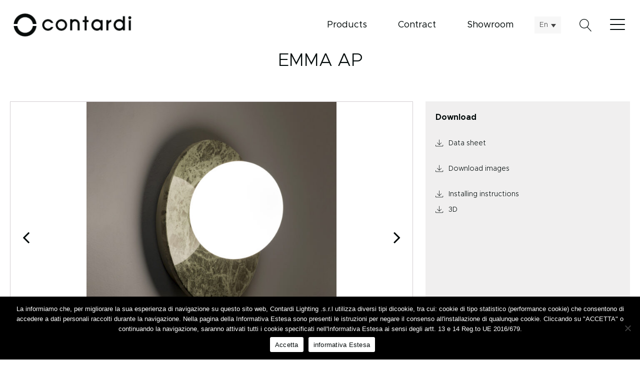

--- FILE ---
content_type: text/html; charset=UTF-8
request_url: https://contardi-italia.com/product/emma-ap/
body_size: 31618
content:
<!DOCTYPE html>
<html lang="en-GB" >
<head>
<meta charset="UTF-8">
<meta name="viewport" content="width=device-width">
<!-- WP_HEAD() START -->
<title>Emma ap - Contardi Lighting</title>
<meta name='robots' content='max-image-preview:large' />
<link rel="alternate" hreflang="en" href="https://contardi-italia.com/product/emma-ap/" />
<link rel="alternate" hreflang="it" href="https://contardi-italia.it/prodotto/emma-ap/" />
<link rel="alternate" hreflang="us" href="https://contardi-usa.com/product/emma-ap/" />
<link rel="alternate" hreflang="x-default" href="https://contardi-italia.it/prodotto/emma-ap/" />

    <!-- Google Tag Manager -->
    <script>(function(w,d,s,l,i){w[l]=w[l]||[];w[l].push({'gtm.start':
    new Date().getTime(),event:'gtm.js'});var f=d.getElementsByTagName(s)[0],
    j=d.createElement(s),dl=l!='dataLayer'?'&l='+l:'';j.async=true;j.src=
    'https://www.googletagmanager.com/gtm.js?id='+i+dl;f.parentNode.insertBefore(j,f);
    })(window,document,'script','dataLayer','GTM-TF8P8MW');</script>
    <!-- End Google Tag Manager -->

<link rel='dns-prefetch' href='//contardi-italia.it' />
<link rel='dns-prefetch' href='//maxcdn.bootstrapcdn.com' />
<link rel='dns-prefetch' href='//s.w.org' />
<link rel='stylesheet' id='sbi_styles-css'  href='https://contardi-italia.com/wp-content/plugins/instagram-feed/css/sbi-styles.min.css?ver=6.6.1' type='text/css' media='all' />
<link rel='stylesheet' id='wp-block-library-css'  href='https://contardi-italia.com/wp-includes/css/dist/block-library/style.min.css?ver=6.0.11' type='text/css' media='all' />
<link rel='stylesheet' id='wc-blocks-vendors-style-css'  href='https://contardi-italia.com/wp-content/plugins/woocommerce/packages/woocommerce-blocks/build/wc-blocks-vendors-style.css?ver=8.0.0' type='text/css' media='all' />
<link rel='stylesheet' id='wc-blocks-style-css'  href='https://contardi-italia.com/wp-content/plugins/woocommerce/packages/woocommerce-blocks/build/wc-blocks-style.css?ver=8.0.0' type='text/css' media='all' />
<style id='global-styles-inline-css' type='text/css'>
body{--wp--preset--color--black: #000000;--wp--preset--color--cyan-bluish-gray: #abb8c3;--wp--preset--color--white: #ffffff;--wp--preset--color--pale-pink: #f78da7;--wp--preset--color--vivid-red: #cf2e2e;--wp--preset--color--luminous-vivid-orange: #ff6900;--wp--preset--color--luminous-vivid-amber: #fcb900;--wp--preset--color--light-green-cyan: #7bdcb5;--wp--preset--color--vivid-green-cyan: #00d084;--wp--preset--color--pale-cyan-blue: #8ed1fc;--wp--preset--color--vivid-cyan-blue: #0693e3;--wp--preset--color--vivid-purple: #9b51e0;--wp--preset--gradient--vivid-cyan-blue-to-vivid-purple: linear-gradient(135deg,rgba(6,147,227,1) 0%,rgb(155,81,224) 100%);--wp--preset--gradient--light-green-cyan-to-vivid-green-cyan: linear-gradient(135deg,rgb(122,220,180) 0%,rgb(0,208,130) 100%);--wp--preset--gradient--luminous-vivid-amber-to-luminous-vivid-orange: linear-gradient(135deg,rgba(252,185,0,1) 0%,rgba(255,105,0,1) 100%);--wp--preset--gradient--luminous-vivid-orange-to-vivid-red: linear-gradient(135deg,rgba(255,105,0,1) 0%,rgb(207,46,46) 100%);--wp--preset--gradient--very-light-gray-to-cyan-bluish-gray: linear-gradient(135deg,rgb(238,238,238) 0%,rgb(169,184,195) 100%);--wp--preset--gradient--cool-to-warm-spectrum: linear-gradient(135deg,rgb(74,234,220) 0%,rgb(151,120,209) 20%,rgb(207,42,186) 40%,rgb(238,44,130) 60%,rgb(251,105,98) 80%,rgb(254,248,76) 100%);--wp--preset--gradient--blush-light-purple: linear-gradient(135deg,rgb(255,206,236) 0%,rgb(152,150,240) 100%);--wp--preset--gradient--blush-bordeaux: linear-gradient(135deg,rgb(254,205,165) 0%,rgb(254,45,45) 50%,rgb(107,0,62) 100%);--wp--preset--gradient--luminous-dusk: linear-gradient(135deg,rgb(255,203,112) 0%,rgb(199,81,192) 50%,rgb(65,88,208) 100%);--wp--preset--gradient--pale-ocean: linear-gradient(135deg,rgb(255,245,203) 0%,rgb(182,227,212) 50%,rgb(51,167,181) 100%);--wp--preset--gradient--electric-grass: linear-gradient(135deg,rgb(202,248,128) 0%,rgb(113,206,126) 100%);--wp--preset--gradient--midnight: linear-gradient(135deg,rgb(2,3,129) 0%,rgb(40,116,252) 100%);--wp--preset--duotone--dark-grayscale: url('#wp-duotone-dark-grayscale');--wp--preset--duotone--grayscale: url('#wp-duotone-grayscale');--wp--preset--duotone--purple-yellow: url('#wp-duotone-purple-yellow');--wp--preset--duotone--blue-red: url('#wp-duotone-blue-red');--wp--preset--duotone--midnight: url('#wp-duotone-midnight');--wp--preset--duotone--magenta-yellow: url('#wp-duotone-magenta-yellow');--wp--preset--duotone--purple-green: url('#wp-duotone-purple-green');--wp--preset--duotone--blue-orange: url('#wp-duotone-blue-orange');--wp--preset--font-size--small: 13px;--wp--preset--font-size--medium: 20px;--wp--preset--font-size--large: 36px;--wp--preset--font-size--x-large: 42px;}.has-black-color{color: var(--wp--preset--color--black) !important;}.has-cyan-bluish-gray-color{color: var(--wp--preset--color--cyan-bluish-gray) !important;}.has-white-color{color: var(--wp--preset--color--white) !important;}.has-pale-pink-color{color: var(--wp--preset--color--pale-pink) !important;}.has-vivid-red-color{color: var(--wp--preset--color--vivid-red) !important;}.has-luminous-vivid-orange-color{color: var(--wp--preset--color--luminous-vivid-orange) !important;}.has-luminous-vivid-amber-color{color: var(--wp--preset--color--luminous-vivid-amber) !important;}.has-light-green-cyan-color{color: var(--wp--preset--color--light-green-cyan) !important;}.has-vivid-green-cyan-color{color: var(--wp--preset--color--vivid-green-cyan) !important;}.has-pale-cyan-blue-color{color: var(--wp--preset--color--pale-cyan-blue) !important;}.has-vivid-cyan-blue-color{color: var(--wp--preset--color--vivid-cyan-blue) !important;}.has-vivid-purple-color{color: var(--wp--preset--color--vivid-purple) !important;}.has-black-background-color{background-color: var(--wp--preset--color--black) !important;}.has-cyan-bluish-gray-background-color{background-color: var(--wp--preset--color--cyan-bluish-gray) !important;}.has-white-background-color{background-color: var(--wp--preset--color--white) !important;}.has-pale-pink-background-color{background-color: var(--wp--preset--color--pale-pink) !important;}.has-vivid-red-background-color{background-color: var(--wp--preset--color--vivid-red) !important;}.has-luminous-vivid-orange-background-color{background-color: var(--wp--preset--color--luminous-vivid-orange) !important;}.has-luminous-vivid-amber-background-color{background-color: var(--wp--preset--color--luminous-vivid-amber) !important;}.has-light-green-cyan-background-color{background-color: var(--wp--preset--color--light-green-cyan) !important;}.has-vivid-green-cyan-background-color{background-color: var(--wp--preset--color--vivid-green-cyan) !important;}.has-pale-cyan-blue-background-color{background-color: var(--wp--preset--color--pale-cyan-blue) !important;}.has-vivid-cyan-blue-background-color{background-color: var(--wp--preset--color--vivid-cyan-blue) !important;}.has-vivid-purple-background-color{background-color: var(--wp--preset--color--vivid-purple) !important;}.has-black-border-color{border-color: var(--wp--preset--color--black) !important;}.has-cyan-bluish-gray-border-color{border-color: var(--wp--preset--color--cyan-bluish-gray) !important;}.has-white-border-color{border-color: var(--wp--preset--color--white) !important;}.has-pale-pink-border-color{border-color: var(--wp--preset--color--pale-pink) !important;}.has-vivid-red-border-color{border-color: var(--wp--preset--color--vivid-red) !important;}.has-luminous-vivid-orange-border-color{border-color: var(--wp--preset--color--luminous-vivid-orange) !important;}.has-luminous-vivid-amber-border-color{border-color: var(--wp--preset--color--luminous-vivid-amber) !important;}.has-light-green-cyan-border-color{border-color: var(--wp--preset--color--light-green-cyan) !important;}.has-vivid-green-cyan-border-color{border-color: var(--wp--preset--color--vivid-green-cyan) !important;}.has-pale-cyan-blue-border-color{border-color: var(--wp--preset--color--pale-cyan-blue) !important;}.has-vivid-cyan-blue-border-color{border-color: var(--wp--preset--color--vivid-cyan-blue) !important;}.has-vivid-purple-border-color{border-color: var(--wp--preset--color--vivid-purple) !important;}.has-vivid-cyan-blue-to-vivid-purple-gradient-background{background: var(--wp--preset--gradient--vivid-cyan-blue-to-vivid-purple) !important;}.has-light-green-cyan-to-vivid-green-cyan-gradient-background{background: var(--wp--preset--gradient--light-green-cyan-to-vivid-green-cyan) !important;}.has-luminous-vivid-amber-to-luminous-vivid-orange-gradient-background{background: var(--wp--preset--gradient--luminous-vivid-amber-to-luminous-vivid-orange) !important;}.has-luminous-vivid-orange-to-vivid-red-gradient-background{background: var(--wp--preset--gradient--luminous-vivid-orange-to-vivid-red) !important;}.has-very-light-gray-to-cyan-bluish-gray-gradient-background{background: var(--wp--preset--gradient--very-light-gray-to-cyan-bluish-gray) !important;}.has-cool-to-warm-spectrum-gradient-background{background: var(--wp--preset--gradient--cool-to-warm-spectrum) !important;}.has-blush-light-purple-gradient-background{background: var(--wp--preset--gradient--blush-light-purple) !important;}.has-blush-bordeaux-gradient-background{background: var(--wp--preset--gradient--blush-bordeaux) !important;}.has-luminous-dusk-gradient-background{background: var(--wp--preset--gradient--luminous-dusk) !important;}.has-pale-ocean-gradient-background{background: var(--wp--preset--gradient--pale-ocean) !important;}.has-electric-grass-gradient-background{background: var(--wp--preset--gradient--electric-grass) !important;}.has-midnight-gradient-background{background: var(--wp--preset--gradient--midnight) !important;}.has-small-font-size{font-size: var(--wp--preset--font-size--small) !important;}.has-medium-font-size{font-size: var(--wp--preset--font-size--medium) !important;}.has-large-font-size{font-size: var(--wp--preset--font-size--large) !important;}.has-x-large-font-size{font-size: var(--wp--preset--font-size--x-large) !important;}
</style>
<link rel='stylesheet' id='cookie-notice-front-css'  href='https://contardi-italia.com/wp-content/plugins/cookie-notice/css/front.min.css?ver=2.4.17' type='text/css' media='all' />
<link rel='stylesheet' id='qligg-swiper-css'  href='https://contardi-italia.com/wp-content/plugins/insta-gallery/assets/frontend/swiper/swiper.min.css?ver=4.6.1' type='text/css' media='all' />
<link rel='stylesheet' id='qligg-frontend-css'  href='https://contardi-italia.com/wp-content/plugins/insta-gallery/build/frontend/css/style.css?ver=4.6.1' type='text/css' media='all' />
<link rel='stylesheet' id='oxygen-css'  href='https://contardi-italia.com/wp-content/plugins/oxygen/component-framework/oxygen.css?ver=3.7.1' type='text/css' media='all' />
<link rel='stylesheet' id='taxonomy-image-plugin-public-css'  href='https://contardi-italia.com/wp-content/plugins/taxonomy-images/css/style.css?ver=0.9.6' type='text/css' media='screen' />
<link rel='stylesheet' id='uaf_client_css-css'  href='https://contardi-italia.com/wp-content/uploads/useanyfont/uaf.css?ver=1661780022' type='text/css' media='all' />
<link rel='stylesheet' id='woof-css'  href='https://contardi-italia.com/wp-content/plugins/woocommerce-products-filter/css/front.css?ver=2.2.5.3' type='text/css' media='all' />
<link rel='stylesheet' id='icheck-jquery-color-css'  href='https://contardi-italia.com/wp-content/plugins/woocommerce-products-filter/js/icheck/skins/square/grey.css?ver=2.2.5.3' type='text/css' media='all' />
<link rel='stylesheet' id='woof_label_html_items-css'  href='https://contardi-italia.com/wp-content/plugins/woocommerce-products-filter/ext/label/css/html_types/label.css?ver=2.2.5.3' type='text/css' media='all' />
<link rel='stylesheet' id='woof_select_hierarchy_html_items-css'  href='https://contardi-italia.com/wp-content/plugins/woocommerce-products-filter/ext/select_hierarchy/css/html_types/select_hierarchy.css?ver=2.2.5.3' type='text/css' media='all' />
<link rel='stylesheet' id='photoswipe-css'  href='https://contardi-italia.com/wp-content/plugins/woocommerce/assets/css/photoswipe/photoswipe.min.css?ver=6.8.2' type='text/css' media='all' />
<link rel='stylesheet' id='photoswipe-default-skin-css'  href='https://contardi-italia.com/wp-content/plugins/woocommerce/assets/css/photoswipe/default-skin/default-skin.min.css?ver=6.8.2' type='text/css' media='all' />
<link rel='stylesheet' id='woocommerce-layout-css'  href='https://contardi-italia.com/wp-content/plugins/woocommerce/assets/css/woocommerce-layout.css?ver=6.8.2' type='text/css' media='all' />
<link rel='stylesheet' id='woocommerce-smallscreen-css'  href='https://contardi-italia.com/wp-content/plugins/woocommerce/assets/css/woocommerce-smallscreen.css?ver=6.8.2' type='text/css' media='only screen and (max-width: 768px)' />
<link rel='stylesheet' id='woocommerce-general-css'  href='https://contardi-italia.com/wp-content/plugins/woocommerce/assets/css/woocommerce.css?ver=6.8.2' type='text/css' media='all' />
<style id='woocommerce-inline-inline-css' type='text/css'>
.woocommerce form .form-row .required { visibility: visible; }
</style>
<link rel='stylesheet' id='wpml-legacy-dropdown-click-0-css'  href='//contardi-italia.com/wp-content/plugins/sitepress-multilingual-cms/templates/language-switchers/legacy-dropdown-click/style.min.css?ver=1' type='text/css' media='all' />
<style id='wpml-legacy-dropdown-click-0-inline-css' type='text/css'>
.wpml-ls-statics-shortcode_actions{background-color:#ffffff;}.wpml-ls-statics-shortcode_actions, .wpml-ls-statics-shortcode_actions .wpml-ls-sub-menu, .wpml-ls-statics-shortcode_actions a {border-color:#ffffff;}.wpml-ls-statics-shortcode_actions .wpml-ls-current-language>a {background-color:#f7f7f7;}
</style>
<link rel='stylesheet' id='font-awesome-css'  href='//maxcdn.bootstrapcdn.com/font-awesome/latest/css/font-awesome.min.css?ver=6.0.11' type='text/css' media='all' />
<link rel='stylesheet' id='wp-components-css'  href='https://contardi-italia.com/wp-includes/css/dist/components/style.min.css?ver=6.0.11' type='text/css' media='all' />
<link rel='stylesheet' id='godaddy-styles-css'  href='https://contardi-italia.com/wp-content/plugins/coblocks/includes/Dependencies/GoDaddy/Styles/build/latest.css?ver=2.0.2' type='text/css' media='all' />
<link rel='stylesheet' id='oxy_toolbox_back_to_top_style-css'  href='https://contardi-italia.com/wp-content/plugins/oxy-toolbox/modules/back-to-top/css/style.css?ver=1.4.9' type='text/css' media='all' />
<script type='text/javascript' id='cookie-notice-front-js-before'>
var cnArgs = {"ajaxUrl":"https:\/\/contardi-italia.com\/wp-admin\/admin-ajax.php","nonce":"15eaf90a82","hideEffect":"fade","position":"bottom","onScroll":false,"onScrollOffset":100,"onClick":false,"cookieName":"cookie_notice_accepted","cookieTime":2592000,"cookieTimeRejected":2592000,"globalCookie":false,"redirection":false,"cache":true,"revokeCookies":false,"revokeCookiesOpt":"automatic"};
</script>
<script type='text/javascript' src='https://contardi-italia.com/wp-content/plugins/cookie-notice/js/front.min.js?ver=2.4.17' id='cookie-notice-front-js'></script>
<script type='text/javascript' src='https://contardi-italia.com/wp-includes/js/jquery/jquery.min.js?ver=3.6.0' id='jquery-core-js'></script>
<script type='text/javascript' src='//contardi-italia.com/wp-content/plugins/sitepress-multilingual-cms/templates/language-switchers/legacy-dropdown-click/script.min.js?ver=1' id='wpml-legacy-dropdown-click-0-js'></script>
<script type='text/javascript' id='wpml-xdomain-data-js-extra'>
/* <![CDATA[ */
var wpml_xdomain_data = {"css_selector":"wpml-ls-item","ajax_url":"https:\/\/contardi-italia.com\/wp-admin\/admin-ajax.php","current_lang":"en"};
/* ]]> */
</script>
<script type='text/javascript' src='https://contardi-italia.com/wp-content/plugins/sitepress-multilingual-cms/res/js/xdomain-data.js?ver=4.5.8' id='wpml-xdomain-data-js'></script>
<link rel="https://api.w.org/" href="https://contardi-italia.com/wp-json/" /><link rel="alternate" type="application/json" href="https://contardi-italia.com/wp-json/wp/v2/product/16135" /><link rel="EditURI" type="application/rsd+xml" title="RSD" href="https://contardi-italia.com/xmlrpc.php?rsd" />
<link rel="wlwmanifest" type="application/wlwmanifest+xml" href="https://contardi-italia.com/wp-includes/wlwmanifest.xml" /> 
<meta name="generator" content="WordPress 6.0.11" />
<meta name="generator" content="WooCommerce 6.8.2" />
<link rel="canonical" href="https://contardi-italia.com/product/emma-ap/" />
<link rel='shortlink' href='https://contardi-italia.com/?p=16135' />
<link rel="alternate" type="application/json+oembed" href="https://contardi-italia.com/wp-json/oembed/1.0/embed?url=https%3A%2F%2Fcontardi-italia.com%2Fproduct%2Femma-ap%2F" />
<link rel="alternate" type="text/xml+oembed" href="https://contardi-italia.com/wp-json/oembed/1.0/embed?url=https%3A%2F%2Fcontardi-italia.com%2Fproduct%2Femma-ap%2F&#038;format=xml" />
<meta name="generator" content="WPML ver:4.5.8 stt:65,1,27;" />
		<script>document.getElementsByTagName("html")[0].className += " js";</script>
	<style>

#section-54-28663 {
    display: none;
}
	
/* Whislist */
#div_block-130-12,
#shortcode-41-462,
#shortcode-6-463,
.whislistheart,
#shortcode-67-290 {
    display: none !important;
}
	
/* tolgo l'atezza di 300px dalle immagini */
	#image-15-462 {
    height: auto !important;
}
	

/* disable instagram feed
	.home #section-2-15 {
    display: none;
	}
	 */
	
/* Rimozione rosso */
	#instagram-gallery-feed-1 .swiper-container .swiper-button-prev,
	#instagram-gallery-feed-1 .swiper-container .swiper-button-next,
	#instagram-gallery-feed-2 .swiper-container .swiper-button-prev,
	#instagram-gallery-feed-2 .swiper-container .swiper-button-next{
    color: #fff !important;
}

	
.single-post .wp-block-button__link:hover {
    color: #020909 !important;
	background-color: #fff !important;
	border: 2px solid #020909 !important;
	border-radius: 0px !important;
	font-weight: bold !important;
}
	
	.single-post .wp-block-button__link {
    color: #ffffff !important;
	background-color: #020909 !important;
	border: 2px solid #020909 !important;
	border-radius: 0px !important;
	font-weight: bold !important;
}


</style>
	<noscript><style>.woocommerce-product-gallery{ opacity: 1 !important; }</style></noscript>
	<meta name="generator" content="Powered by Slider Revolution 6.5.31 - responsive, Mobile-Friendly Slider Plugin for WordPress with comfortable drag and drop interface." />
<link rel="icon" href="https://contardi-italia.com/wp-content/uploads/2025/11/cropped-favicon-black-contardi-1-32x32.png" sizes="32x32" />
<link rel="icon" href="https://contardi-italia.com/wp-content/uploads/2025/11/cropped-favicon-black-contardi-1-192x192.png" sizes="192x192" />
<link rel="apple-touch-icon" href="https://contardi-italia.com/wp-content/uploads/2025/11/cropped-favicon-black-contardi-1-180x180.png" />
<meta name="msapplication-TileImage" content="https://contardi-italia.com/wp-content/uploads/2025/11/cropped-favicon-black-contardi-1-270x270.png" />
<script>function setREVStartSize(e){
			//window.requestAnimationFrame(function() {
				window.RSIW = window.RSIW===undefined ? window.innerWidth : window.RSIW;
				window.RSIH = window.RSIH===undefined ? window.innerHeight : window.RSIH;
				try {
					var pw = document.getElementById(e.c).parentNode.offsetWidth,
						newh;
					pw = pw===0 || isNaN(pw) || (e.l=="fullwidth" || e.layout=="fullwidth") ? window.RSIW : pw;
					e.tabw = e.tabw===undefined ? 0 : parseInt(e.tabw);
					e.thumbw = e.thumbw===undefined ? 0 : parseInt(e.thumbw);
					e.tabh = e.tabh===undefined ? 0 : parseInt(e.tabh);
					e.thumbh = e.thumbh===undefined ? 0 : parseInt(e.thumbh);
					e.tabhide = e.tabhide===undefined ? 0 : parseInt(e.tabhide);
					e.thumbhide = e.thumbhide===undefined ? 0 : parseInt(e.thumbhide);
					e.mh = e.mh===undefined || e.mh=="" || e.mh==="auto" ? 0 : parseInt(e.mh,0);
					if(e.layout==="fullscreen" || e.l==="fullscreen")
						newh = Math.max(e.mh,window.RSIH);
					else{
						e.gw = Array.isArray(e.gw) ? e.gw : [e.gw];
						for (var i in e.rl) if (e.gw[i]===undefined || e.gw[i]===0) e.gw[i] = e.gw[i-1];
						e.gh = e.el===undefined || e.el==="" || (Array.isArray(e.el) && e.el.length==0)? e.gh : e.el;
						e.gh = Array.isArray(e.gh) ? e.gh : [e.gh];
						for (var i in e.rl) if (e.gh[i]===undefined || e.gh[i]===0) e.gh[i] = e.gh[i-1];
											
						var nl = new Array(e.rl.length),
							ix = 0,
							sl;
						e.tabw = e.tabhide>=pw ? 0 : e.tabw;
						e.thumbw = e.thumbhide>=pw ? 0 : e.thumbw;
						e.tabh = e.tabhide>=pw ? 0 : e.tabh;
						e.thumbh = e.thumbhide>=pw ? 0 : e.thumbh;
						for (var i in e.rl) nl[i] = e.rl[i]<window.RSIW ? 0 : e.rl[i];
						sl = nl[0];
						for (var i in nl) if (sl>nl[i] && nl[i]>0) { sl = nl[i]; ix=i;}
						var m = pw>(e.gw[ix]+e.tabw+e.thumbw) ? 1 : (pw-(e.tabw+e.thumbw)) / (e.gw[ix]);
						newh =  (e.gh[ix] * m) + (e.tabh + e.thumbh);
					}
					var el = document.getElementById(e.c);
					if (el!==null && el) el.style.height = newh+"px";
					el = document.getElementById(e.c+"_wrapper");
					if (el!==null && el) {
						el.style.height = newh+"px";
						el.style.display = "block";
					}
				} catch(e){
					console.log("Failure at Presize of Slider:" + e)
				}
			//});
		  };</script>
        <script type="text/javascript">
            var woof_is_permalink =1;

            var woof_shop_page = "";
        
            var woof_really_curr_tax = {};
            var woof_current_page_link = location.protocol + '//' + location.host + location.pathname;
            /*lets remove pagination from woof_current_page_link*/
            woof_current_page_link = woof_current_page_link.replace(/\page\/[0-9]+/, "");
                            woof_current_page_link = "https://contardi-italia.com/divisions/";
                            var woof_link = 'https://contardi-italia.com/wp-content/plugins/woocommerce-products-filter/';

                </script>

        <link href="https://fonts.googleapis.com/css?family=metropolis:100,200,300,400,500,600,700,800,900|metropolis:100,200,300,400,500,600,700,800,900|metropolis:100,200,300,400,500,600,700,800,900|Array:100,200,300,400,500,600,700,800,900" rel="stylesheet"><link rel='stylesheet' id='oxygen-cache-9181-css'  href='//contardi-italia.com/wp-content/uploads/oxygen/css/modale-registrazione-9181.css?cache=1762280497&#038;ver=6.0.11' type='text/css' media='all' />
<link rel='stylesheet' id='oxygen-cache-12-css'  href='//contardi-italia.com/wp-content/uploads/oxygen/css/main-12.css?cache=1762279956&#038;ver=6.0.11' type='text/css' media='all' />
<link rel='stylesheet' id='oxygen-cache-237-css'  href='//contardi-italia.com/wp-content/uploads/oxygen/css/prodotto-237.css?cache=1762279948&#038;ver=6.0.11' type='text/css' media='all' />
<link rel='stylesheet' id='oxygen-universal-styles-css'  href='//contardi-italia.com/wp-content/uploads/oxygen/css/universal.css?cache=1763140996&#038;ver=6.0.11' type='text/css' media='all' />
<!-- END OF WP_HEAD() -->
</head>
<body class="product-template-default single single-product postid-16135  wp-embed-responsive theme-oxygen-is-not-a-theme cookies-not-set oxygen-body woocommerce woocommerce-page woocommerce-no-js" >



	
    <!-- Google Tag Manager (noscript) -->
    <noscript><iframe src="https://www.googletagmanager.com/ns.html?id=GTM-TF8P8MW"
    height="0" width="0" style="display:none;visibility:hidden"></iframe></noscript>
    <!-- End Google Tag Manager (noscript) -->

					<header id="_header-1-12" class="oxy-header-wrapper oxy-sticky-header oxy-overlay-header oxy-header" ><div id="_header_row-2-12" class="oxy-header-row" ><div class="oxy-header-container"><div id="_header_left-3-12" class="oxy-header-left" ><a id="link-95-12" class="ct-link" href="https://contardi-italia.com/" target="_self"  ><img id="image-6-12" alt="" src="https://contardi-italia.it/wp-content/uploads/2025/11/Logo-Contardi-black.png" class="ct-image"/></a></div><div id="_header_center-4-12" class="oxy-header-center" ></div><div id="_header_right-5-12" class="oxy-header-right" ><nav id="_nav_menu-140-12" class="oxy-nav-menu" ><div class='oxy-menu-toggle'><div class='oxy-nav-menu-hamburger-wrap'><div class='oxy-nav-menu-hamburger'><div class='oxy-nav-menu-hamburger-line'></div><div class='oxy-nav-menu-hamburger-line'></div><div class='oxy-nav-menu-hamburger-line'></div></div></div></div><div class="menu-divisioni-en-container"><ul id="menu-divisioni-en" class="oxy-nav-menu-list"><li id="menu-item-15631" class="hvr-underline-from-left menu-item menu-item-type-custom menu-item-object-custom menu-item-15631"><a href="https://contardi-italia.com/divisions/?swoof=1&#038;indoor_outdoor=all-products">Products</a></li>
<li id="menu-item-8304" class="hvr-underline-from-left menu-item menu-item-type-post_type menu-item-object-page menu-item-8304"><a href="https://contardi-italia.com/contract-division/">Contract</a></li>
<li id="menu-item-29224" class="hvr-underline-from-left menu-item menu-item-type-post_type menu-item-object-page menu-item-29224"><a href="https://contardi-italia.com/showroom/">Showroom</a></li>
</ul></div></nav><div id="shortcode-133-12" class="ct-shortcode" >
<div class="wpml-ls-statics-shortcode_actions wpml-ls wpml-ls-legacy-dropdown-click js-wpml-ls-legacy-dropdown-click">
	<ul>

		<li class="wpml-ls-slot-shortcode_actions wpml-ls-item wpml-ls-item-en wpml-ls-current-language wpml-ls-first-item wpml-ls-item-legacy-dropdown-click">

			<a href="#" class="js-wpml-ls-item-toggle wpml-ls-item-toggle">
                <span class="wpml-ls-native">En</span></a>

			<ul class="js-wpml-ls-sub-menu wpml-ls-sub-menu">
				
					<li class="wpml-ls-slot-shortcode_actions wpml-ls-item wpml-ls-item-it">
						<a href="https://contardi-italia.it/prodotto/emma-ap/" class="wpml-ls-link">
                            <span class="wpml-ls-display">It</span></a>
					</li>

				
					<li class="wpml-ls-slot-shortcode_actions wpml-ls-item wpml-ls-item-us wpml-ls-last-item">
						<a href="https://contardi-usa.com/product/emma-ap/" class="wpml-ls-link">
                            <span class="wpml-ls-display">Us</span></a>
					</li>

							</ul>

		</li>

	</ul>
</div>
</div>
		<div id="-header-search-9-12" class="oxy-header-search "><button aria-label="Open search" class="oxy-header-search_toggle oxy-header-search_toggle-open" data-prevent-scroll="false"><span class="oxy-header-search_toggle-text"></span><svg class="oxy-header-search_open-icon" id="open-header-search-9-12-icon"><use xlink:href="#Lineariconsicon-magnifier"></use></svg></button><form role="search" method="get" class="oxy-header-search_form" action="https://contardi-italia.com/">
                    <div class="oxy-header-container">
                    <label>
                        <span class="screen-reader-text">Search for:</span>
                        <input  type="search" class="oxy-header-search_search-field" placeholder="Cerca nel sito..." value="" name="s" title="Search for:" />
                    </label><button aria-label="Close search" type=button class="oxy-header-search_toggle"><svg class="oxy-header-search_close-icon" id="close-header-search-9-12-icon"><use xlink:href="#Lineariconsicon-cross"></use></svg></button><input type="submit" class="search-submit" value="Search" /></div></form></div>

		
		<div id="-burger-trigger-12-12" class="oxy-burger-trigger oxy-burger-trigger "><button aria-label="Open menu" data-animation="disable" data-touch="click"  class="hamburger hamburger--slider " type="button"><span class="hamburger-box"><span class="hamburger-inner"></span></span></button></div>

		
		<div id="-off-canvas-15-12" class="oxy-off-canvas "><div class="oxy-offcanvas_backdrop"></div><div id="-off-canvas-15-12-inner" class="offcanvas-inner oxy-inner-content" role="dialog" aria-label="offcanvas content" tabindex="0" data-start="false" data-click-outside="true" data-trigger-selector=".oxy-burger-trigger" data-esc="true" data-focus-selector=".offcanvas-inner" data-reset="400" data-hashclose="true" data-burger-sync="false" data-overflow="true" data-auto-aria="true" ><div id="fancy_icon-106-12" class="ct-fancy-icon oxy-burger-trigger" ><svg id="svg-fancy_icon-106-12"><use xlink:href="#Lineariconsicon-cross"></use></svg></div><nav id="_nav_menu-59-12" class="oxy-nav-menu oxy-nav-menu-dropdowns oxy-nav-menu-dropdown-arrow oxy-nav-menu-vertical" ><div class='oxy-menu-toggle'><div class='oxy-nav-menu-hamburger-wrap'><div class='oxy-nav-menu-hamburger'><div class='oxy-nav-menu-hamburger-line'></div><div class='oxy-nav-menu-hamburger-line'></div><div class='oxy-nav-menu-hamburger-line'></div></div></div></div><div class="menu-menu-en-container"><ul id="menu-menu-en" class="oxy-nav-menu-list"><li id="menu-item-3817" class="menu-item menu-item-type-post_type menu-item-object-page menu-item-3817"><a href="https://contardi-italia.com/heritage/">Heritage</a></li>
<li id="menu-item-9174" class="menu-item menu-item-type-custom menu-item-object-custom menu-item-9174"><a href="https://contardi-italia.com/divisions/?swoof=1&#038;indoor_outdoor=all-products">Products</a></li>
<li id="menu-item-8312" class="menu-item menu-item-type-custom menu-item-object-custom menu-item-8312"><a href="https://contardi-italia.com/projects-gallery/">Projects gallery</a></li>
<li id="menu-item-3813" class="menu-item menu-item-type-post_type menu-item-object-page menu-item-3813"><a href="https://contardi-italia.com/designers/">Designers</a></li>
<li id="menu-item-9225" class="menu-item menu-item-type-post_type menu-item-object-page menu-item-9225"><a href="https://contardi-italia.com/the-news/">News</a></li>
<li id="menu-item-29228" class="menu-item menu-item-type-post_type menu-item-object-page menu-item-29228"><a href="https://contardi-italia.com/contract-division/">Contract</a></li>
<li id="menu-item-29227" class="hide-mobile menu-item menu-item-type-post_type menu-item-object-page menu-item-29227"><a href="https://contardi-italia.com/showroom/">Showroom</a></li>
<li id="menu-item-3814" class="menu-item menu-item-type-post_type menu-item-object-page menu-item-3814"><a href="https://contardi-italia.com/contacts/">Contacts</a></li>
</ul></div></nav><a id="area-download" class="ct-link" href="https://contardi-italia.com/download-area/" target="_self"  ><div id="code_block-161-12" class="ct-code-block" >Download area</div><div id="fancy_icon-126-12" class="ct-fancy-icon" ><svg id="svg-fancy_icon-126-12"><use xlink:href="#Lineariconsicon-download"></use></svg></div></a><a id="div_block-130-12" class="ct-link" href="https://contardi-italia.com/wishlist/" target="_self"  ><div id="text_block-131-12" class="ct-text-block" >Wishlist</div><div id="fancy_icon-132-12" class="ct-fancy-icon" ><svg id="svg-fancy_icon-132-12"><use xlink:href="#Lineariconsicon-heart"></use></svg></div></a></div></div>

		</div></div></div></header>
				<script type="text/javascript">
			jQuery(document).ready(function() {
				var selector = "#_header-1-12",
					scrollval = parseInt("150");
				if (!scrollval || scrollval < 1) {
										if (jQuery(window).width() >= 1301){
											jQuery("body").css("margin-top", jQuery(selector).outerHeight());
						jQuery(selector).addClass("oxy-sticky-header-active");
										}
									}
				else {
					var scrollTopOld = 0;
					jQuery(window).scroll(function() {
						if (!jQuery('body').hasClass('oxy-nav-menu-prevent-overflow')) {
							if (jQuery(this).scrollTop() > scrollval 
																) {
								if (
																		jQuery(window).width() >= 1301 && 
																		!jQuery(selector).hasClass("oxy-sticky-header-active")) {
									if (jQuery(selector).css('position')!='absolute') {
										jQuery("body").css("margin-top", jQuery(selector).outerHeight());
									}
									jQuery(selector)
										.addClass("oxy-sticky-header-active")
																			.addClass("oxy-sticky-header-fade-in");
																	}
							}
							else {
								jQuery(selector)
									.removeClass("oxy-sticky-header-fade-in")
									.removeClass("oxy-sticky-header-active");
								if (jQuery(selector).css('position')!='absolute') {
									jQuery("body").css("margin-top", "");
								}
							}
							scrollTopOld = jQuery(this).scrollTop();
						}
					})
				}
			});
		</script><section id="section-2-165" class=" ct-section" ><div class="ct-section-inner-wrap">
		<div id="-product-builder-3-165" class="oxy-product-builder oxy-woo-element">
            <div id="product-16135" class="product type-product post-16135 status-publish first instock product_cat-ap-wall-lamp has-post-thumbnail shipping-taxable product-type-simple">

                <div class="woocommerce-notices-wrapper"></div>
                <div class='oxy-product-wrapper-inner oxy-inner-content'>
                    
		<h1 id="-product-title-13-165" class="oxy-product-title product_title entry-title oxy-woo-element">Emma ap</h1>

		<div id="div_block-27-237" class="ct-div-block" ><div id="div_block-10-165" class="ct-div-block" >
		<div id="-product-images-12-165" class="oxy-product-images oxy-woo-element"><div class="woocommerce-product-gallery woocommerce-product-gallery--with-images woocommerce-product-gallery--columns-4 images" data-columns="4" style="opacity: 0; transition: opacity .25s ease-in-out;">
	<figure class="woocommerce-product-gallery__wrapper">
		<div data-thumb="https://contardi-italia.com/wp-content/uploads/2022/02/Emma-ap-6-100x100.jpg" data-thumb-alt="" class="woocommerce-product-gallery__image"><a href="https://contardi-italia.com/wp-content/uploads/2022/02/Emma-ap-6-scaled.jpg"><img width="600" height="600" src="https://contardi-italia.com/wp-content/uploads/2022/02/Emma-ap-6-600x600.jpg" class="wp-post-image" alt="" loading="lazy" title="Emma ap" data-caption="" data-src="https://contardi-italia.com/wp-content/uploads/2022/02/Emma-ap-6-scaled.jpg" data-large_image="https://contardi-italia.com/wp-content/uploads/2022/02/Emma-ap-6-scaled.jpg" data-large_image_width="2560" data-large_image_height="2560" srcset="https://contardi-italia.com/wp-content/uploads/2022/02/Emma-ap-6-600x600.jpg 600w, https://contardi-italia.com/wp-content/uploads/2022/02/Emma-ap-6-300x300.jpg 300w, https://contardi-italia.com/wp-content/uploads/2022/02/Emma-ap-6-1024x1024.jpg 1024w, https://contardi-italia.com/wp-content/uploads/2022/02/Emma-ap-6-150x150.jpg 150w, https://contardi-italia.com/wp-content/uploads/2022/02/Emma-ap-6-768x768.jpg 768w, https://contardi-italia.com/wp-content/uploads/2022/02/Emma-ap-6-1536x1536.jpg 1536w, https://contardi-italia.com/wp-content/uploads/2022/02/Emma-ap-6-2048x2048.jpg 2048w, https://contardi-italia.com/wp-content/uploads/2022/02/Emma-ap-6-100x100.jpg 100w, https://contardi-italia.com/wp-content/uploads/2022/02/Emma-ap-6-scaled.jpg 2560w" sizes="(max-width: 600px) 100vw, 600px" /></a></div><div data-thumb="https://contardi-italia.com/wp-content/uploads/2022/02/emma-ap-5-100x100.jpg" data-thumb-alt="Emma AP" class="woocommerce-product-gallery__image"><a href="https://contardi-italia.com/wp-content/uploads/2022/02/emma-ap-5.jpg"><img width="600" height="861" src="https://contardi-italia.com/wp-content/uploads/2022/02/emma-ap-5-600x861.jpg" class="" alt="Emma AP" loading="lazy" title="emma-ap-5" data-caption="" data-src="https://contardi-italia.com/wp-content/uploads/2022/02/emma-ap-5.jpg" data-large_image="https://contardi-italia.com/wp-content/uploads/2022/02/emma-ap-5.jpg" data-large_image_width="697" data-large_image_height="1000" srcset="https://contardi-italia.com/wp-content/uploads/2022/02/emma-ap-5-600x861.jpg 600w, https://contardi-italia.com/wp-content/uploads/2022/02/emma-ap-5-209x300.jpg 209w, https://contardi-italia.com/wp-content/uploads/2022/02/emma-ap-5.jpg 697w" sizes="(max-width: 600px) 100vw, 600px" /></a></div>	</figure>
</div>
</div>

		<div id="text_block-369-237" class="ct-text-block" >Designer: <span id="span-370-237" class="ct-span" ><a href="https://contardi-italia.com/designers/contardi-studio-en/" rel="tag">Contardi Studio</a></span></div><div id="text_block-29-237" class="ct-text-block" ><span id="span-30-237" class="ct-span" ><p><span data-sheets-value="{&quot;1&quot;:2,&quot;2&quot;:&quot;The use of marble, a key element of the collection, makes Emma an object of true design that adds a vibrant glow to any surface. nThe base in the table version, and the wall and ceiling supports, are made of green Guatemala or white Calacatta marble; the diffuser is a charming white opal sphere that, thanks to its pure essence, spreads the light evenly. Emma’s simple appeal and sinuous shapes adapt to different types of environments, be they residential, retail or hospitality. nEmma is available in table, ceiling and wall versions.n&quot;}" data-sheets-userformat="{&quot;2&quot;:15337,&quot;3&quot;:{&quot;1&quot;:0},&quot;6&quot;:{&quot;1&quot;:[{&quot;1&quot;:2,&quot;2&quot;:0,&quot;5&quot;:{&quot;1&quot;:2,&quot;2&quot;:0}},{&quot;1&quot;:0,&quot;2&quot;:0,&quot;3&quot;:3},{&quot;1&quot;:1,&quot;2&quot;:0,&quot;4&quot;:1}]},&quot;8&quot;:{&quot;1&quot;:[{&quot;1&quot;:2,&quot;2&quot;:0,&quot;5&quot;:{&quot;1&quot;:2,&quot;2&quot;:0}},{&quot;1&quot;:0,&quot;2&quot;:0,&quot;3&quot;:3},{&quot;1&quot;:1,&quot;2&quot;:0,&quot;4&quot;:1}]},&quot;9&quot;:0,&quot;10&quot;:1,&quot;11&quot;:4,&quot;12&quot;:0,&quot;14&quot;:{&quot;1&quot;:3,&quot;3&quot;:1},&quot;15&quot;:&quot;Calibri&quot;,&quot;16&quot;:10}">The use of marble, a key element of the collection, makes Emma an object of true design that adds a vibrant glow to any surface.<br />The base in the table version, and the wall and ceiling supports, are made of green Guatemala or white Calacatta marble; the diffuser is a charming white opal sphere that, thanks to its pure essence, spreads the light evenly. Emma’s simple appeal and sinuous shapes adapt to different types of environments, be they residential, retail or hospitality.<br />Emma is available in table, ceiling and wall versions.<br /></span><br />Year of release: 2022</p>
<p>Light source:<br />1 x 7W G9<br />LED light bulb<br />IP20</p>
<p>Compatible with remote control systems when dimmable LED bubs are used</p>
</span></div><div id="_dynamic_list-40-237"  class="oxy-dynamic-list"  ></div><div id="_dynamic_list-2295-237"  class="oxy-dynamic-list"  ><div id="div_block-2296-237" class="ct-div-block" ><h3 id="headline-2297-237" class="ct-headline"><span id="span-2298-237" class="ct-span" >Frame</span></h3><div id="_dynamic_list-2299-237"  class="oxy-dynamic-list"  ><div id="div_block-2300-237" class="ct-div-block cursore" ><img id="image-2301-237" alt="" src="https://contardi-italia.com/wp-content/uploads/2022/02/marmo-verde-guatemala-green-guatemala-marble-150x150-1.jpg" class="ct-image immagine-popup"/><div id="div_block-2302-237" class="ct-div-block " ><div id="div_block-2303-237" class="ct-div-block" ><div id="div_block-2304-237" class="ct-div-block" ><a id="link-2305-237" class="ct-link link-download" href="https://contardi-italia.com/wp-content/uploads/2022/02/marmo-verde-guatemala-guatemala-green-marble.jpg" target="_self"  ><div id="fancy_icon-2306-237" class="ct-fancy-icon" ><svg id="svg-fancy_icon-2306-237"><use xlink:href="#Lineariconsicon-download"></use></svg></div></a><div id="fancy_icon-2307-237" class="ct-fancy-icon cursore" data-oxyPowerPack-click="removeclass&selector=.popup&class=visibile" ><svg id="svg-fancy_icon-2307-237"><use xlink:href="#Lineariconsicon-cross"></use></svg></div></div><div id="div_block-2308-237" class="ct-div-block" style="background-image:url(https://contardi-italia.com/wp-content/uploads/2022/02/marmo-verde-guatemala-guatemala-green-marble.jpg);background-size: cover;" ></div></div></div><div id="text_block-2309-237" class="ct-text-block" ><span id="span-2310-237" class="ct-span" >Green Guatemala marble</span></div>
		<div id="-lightbox-2527-237" class="oxy-lightbox woocommerce"><div id="link-lightbox-2527-237" class="oxy-lightbox_link " ></div><div class="oxy-lightbox_inner" data-src="true" data-inner-content="true" data-click-selector=".immagine-popup" data-multiple="false" data-loop="false" data-type="inline" data-small-btn="false" data-iframe-preload="true" data-toolbar="false" data-thumbs="false" data-duration="300" data-fullscreen="" data-autofocus="true" data-backfocus="true" data-trapfocus="true" data-nav-icon="FontAwesomeicon-arrow-right" data-close-icon="FontAwesomeicon-close" data-small-close-icon="Lineariconsicon-cross" data-zoom-icon="Lineariconsicon-magnifier" data-share-icon="" data-download-icon="Lineariconsicon-download" data-prepend="false" data-swipe="false" ><div id="div_block-2541-237" class="ct-div-block" ><a id="link-2542-237" class="ct-link link-download" href="https://contardi-italia.com/wp-content/uploads/2022/02/marmo-verde-guatemala-guatemala-green-marble.jpg" target="_self"  ><div id="fancy_icon-2543-237" class="ct-fancy-icon" ><svg id="svg-fancy_icon-2543-237"><use xlink:href="#Lineariconsicon-download"></use></svg></div></a><div id="fancy_icon-2544-237" class="ct-fancy-icon cursore" data-oxyPowerPack-click="removeclass&selector=.popup&class=visibile" data-fancybox-close="close" ><svg id="svg-fancy_icon-2544-237"><use xlink:href="#Lineariconsicon-cross"></use></svg></div></div><img id="image-2533-237" alt="" src="https://contardi-italia.com/wp-content/uploads/2022/02/marmo-verde-guatemala-guatemala-green-marble.jpg" class="ct-image"/></div></div>

		</div><div id="div_block-2300-237" class="ct-div-block cursore" ><img id="image-2301-237" alt="" src="https://contardi-italia.com/wp-content/uploads/2022/02/marmo-bianco-calacatta-white-calacatta-marbl-150x150-1.jpg" class="ct-image immagine-popup"/><div id="div_block-2302-237" class="ct-div-block " ><div id="div_block-2303-237" class="ct-div-block" ><div id="div_block-2304-237" class="ct-div-block" ><a id="link-2305-237" class="ct-link link-download" href="https://contardi-italia.com/wp-content/uploads/2022/02/marmo-bianco-calacatta-calacatta-white-marble.jpg" target="_self"  ><div id="fancy_icon-2306-237" class="ct-fancy-icon" ><svg id="svg-fancy_icon-2306-237"><use xlink:href="#Lineariconsicon-download"></use></svg></div></a><div id="fancy_icon-2307-237" class="ct-fancy-icon cursore" data-oxyPowerPack-click="removeclass&selector=.popup&class=visibile" ><svg id="svg-fancy_icon-2307-237"><use xlink:href="#Lineariconsicon-cross"></use></svg></div></div><div id="div_block-2308-237" class="ct-div-block" style="background-image:url(https://contardi-italia.com/wp-content/uploads/2022/02/marmo-bianco-calacatta-calacatta-white-marble.jpg);background-size: cover;" ></div></div></div><div id="text_block-2309-237" class="ct-text-block" ><span id="span-2310-237" class="ct-span" >White Calacatta marble</span></div>
		<div id="-lightbox-2527-237" class="oxy-lightbox woocommerce"><div id="link-lightbox-2527-237" class="oxy-lightbox_link " ></div><div class="oxy-lightbox_inner" data-src="true" data-inner-content="true" data-click-selector=".immagine-popup" data-multiple="false" data-loop="false" data-type="inline" data-small-btn="false" data-iframe-preload="true" data-toolbar="false" data-thumbs="false" data-duration="300" data-fullscreen="" data-autofocus="true" data-backfocus="true" data-trapfocus="true" data-nav-icon="FontAwesomeicon-arrow-right" data-close-icon="FontAwesomeicon-close" data-small-close-icon="Lineariconsicon-cross" data-zoom-icon="Lineariconsicon-magnifier" data-share-icon="" data-download-icon="Lineariconsicon-download" data-prepend="false" data-swipe="false" ><div id="div_block-2541-237" class="ct-div-block" ><a id="link-2542-237" class="ct-link link-download" href="https://contardi-italia.com/wp-content/uploads/2022/02/marmo-bianco-calacatta-calacatta-white-marble.jpg" target="_self"  ><div id="fancy_icon-2543-237" class="ct-fancy-icon" ><svg id="svg-fancy_icon-2543-237"><use xlink:href="#Lineariconsicon-download"></use></svg></div></a><div id="fancy_icon-2544-237" class="ct-fancy-icon cursore" data-oxyPowerPack-click="removeclass&selector=.popup&class=visibile" data-fancybox-close="close" ><svg id="svg-fancy_icon-2544-237"><use xlink:href="#Lineariconsicon-cross"></use></svg></div></div><img id="image-2533-237" alt="" src="https://contardi-italia.com/wp-content/uploads/2022/02/marmo-bianco-calacatta-calacatta-white-marble.jpg" class="ct-image"/></div></div>

		</div></div></div><div id="div_block-2296-237" class="ct-div-block" ><h3 id="headline-2297-237" class="ct-headline"><span id="span-2298-237" class="ct-span" >Diffuser</span></h3><div id="_dynamic_list-2299-237"  class="oxy-dynamic-list"  ><div id="div_block-2300-237" class="ct-div-block cursore" ><img id="image-2301-237" alt="" src="https://contardi-italia.com/wp-content/uploads/2022/02/sfera-bianco-opale-white-opal-globe-150x150-1.jpg" class="ct-image immagine-popup"/><div id="div_block-2302-237" class="ct-div-block " ><div id="div_block-2303-237" class="ct-div-block" ><div id="div_block-2304-237" class="ct-div-block" ><a id="link-2305-237" class="ct-link link-download" href="https://contardi-italia.com/wp-content/uploads/2022/02/sfera-bianco-opale-white-opal-globe.jpg" target="_self"  ><div id="fancy_icon-2306-237" class="ct-fancy-icon" ><svg id="svg-fancy_icon-2306-237"><use xlink:href="#Lineariconsicon-download"></use></svg></div></a><div id="fancy_icon-2307-237" class="ct-fancy-icon cursore" data-oxyPowerPack-click="removeclass&selector=.popup&class=visibile" ><svg id="svg-fancy_icon-2307-237"><use xlink:href="#Lineariconsicon-cross"></use></svg></div></div><div id="div_block-2308-237" class="ct-div-block" style="background-image:url(https://contardi-italia.com/wp-content/uploads/2022/02/sfera-bianco-opale-white-opal-globe.jpg);background-size: cover;" ></div></div></div><div id="text_block-2309-237" class="ct-text-block" ><span id="span-2310-237" class="ct-span" >Opal white global diam. 135mm</span></div>
		<div id="-lightbox-2527-237" class="oxy-lightbox woocommerce"><div id="link-lightbox-2527-237" class="oxy-lightbox_link " ></div><div class="oxy-lightbox_inner" data-src="true" data-inner-content="true" data-click-selector=".immagine-popup" data-multiple="false" data-loop="false" data-type="inline" data-small-btn="false" data-iframe-preload="true" data-toolbar="false" data-thumbs="false" data-duration="300" data-fullscreen="" data-autofocus="true" data-backfocus="true" data-trapfocus="true" data-nav-icon="FontAwesomeicon-arrow-right" data-close-icon="FontAwesomeicon-close" data-small-close-icon="Lineariconsicon-cross" data-zoom-icon="Lineariconsicon-magnifier" data-share-icon="" data-download-icon="Lineariconsicon-download" data-prepend="false" data-swipe="false" ><div id="div_block-2541-237" class="ct-div-block" ><a id="link-2542-237" class="ct-link link-download" href="https://contardi-italia.com/wp-content/uploads/2022/02/sfera-bianco-opale-white-opal-globe.jpg" target="_self"  ><div id="fancy_icon-2543-237" class="ct-fancy-icon" ><svg id="svg-fancy_icon-2543-237"><use xlink:href="#Lineariconsicon-download"></use></svg></div></a><div id="fancy_icon-2544-237" class="ct-fancy-icon cursore" data-oxyPowerPack-click="removeclass&selector=.popup&class=visibile" data-fancybox-close="close" ><svg id="svg-fancy_icon-2544-237"><use xlink:href="#Lineariconsicon-cross"></use></svg></div></div><img id="image-2533-237" alt="" src="https://contardi-italia.com/wp-content/uploads/2022/02/sfera-bianco-opale-white-opal-globe.jpg" class="ct-image"/></div></div>

		</div></div></div></div></div><div id="div_block-194-237" class="ct-div-block" ><div id="div_block-11-165" class="ct-div-block" ><div id="code_block-493-237" class="ct-code-block" >Download</div><div id="_dynamic_list-146-237"  class="oxy-dynamic-list"  ><div id="div_block-147-237" class="ct-div-block" ><div id="div_block-303-237" class="ct-div-block" ><div id="fancy_icon-299-237" class="ct-fancy-icon" ><svg id="svg-fancy_icon-299-237"><use xlink:href="#Lineariconsicon-download"></use></svg></div><a id="text_block-150-237" class="ct-link-text wp-block-file__button" href="https://contardi-italia.com/wp-content/uploads/2022/02/Emma_Scheda-tecnica_Data-sheet-1.pdf" target="_blank"  ><span id="span-155-237" class="ct-span" >Data sheet</span></a></div><div id="div_block-1047-237" class="ct-div-block" ></div></div><div id="div_block-147-237" class="ct-div-block" ><div id="div_block-303-237" class="ct-div-block" ><div id="fancy_icon-299-237" class="ct-fancy-icon" ><svg id="svg-fancy_icon-299-237"><use xlink:href="#Lineariconsicon-download"></use></svg></div><a id="text_block-150-237" class="ct-link-text wp-block-file__button" href="https://contardi-italia.com/wp-content/uploads/2022/02/emma-ap.zip" target="_blank"  ><span id="span-155-237" class="ct-span" >Download images</span></a></div></div></div><div id="registrati" class="ct-div-block registrati-login" ><div id="_dynamic_list-863-237"  class="oxy-dynamic-list"  ><div id="div_block-864-237" class="ct-div-block" ><div id="div_block-865-237" class="ct-div-block" ><div id="fancy_icon-866-237" class="ct-fancy-icon" ><svg id="svg-fancy_icon-866-237"><use xlink:href="#Lineariconsicon-download"></use></svg></div><div id="text_block-867-237" class="ct-text-block" ><span id="span-868-237" class="ct-span" >Installing instructions</span></div></div></div><div id="div_block-864-237" class="ct-div-block" ><div id="div_block-865-237" class="ct-div-block" ><div id="fancy_icon-866-237" class="ct-fancy-icon" ><svg id="svg-fancy_icon-866-237"><use xlink:href="#Lineariconsicon-download"></use></svg></div><div id="text_block-867-237" class="ct-text-block" ><span id="span-868-237" class="ct-span" >3D</span></div></div></div></div></div><a id="link-507-237" class="ct-link " href="https://contardi-italia.it/contatti" target="_self"  ><div id="code_block-506-237" class="ct-code-block" >Request information</div></a></div><div id="code_block-494-237" class="ct-code-block" >Share</div>
		<div id="-social-share-buttons-195-237" class="oxy-social-share-buttons "> <a class="oxy-share-button twitter" target="_blank" aria-label="X" href="https://twitter.com/share?text=Emma+ap&url=https%3A%2F%2Fcontardi-italia.com%2Fproduct%2Femma-ap%2F" rel="noopener noreferrer nofollow">
                        <span class="oxy-share-icon"><svg id="twitter-social-share-buttons-195-237-share-icon"><use xlink:href="#FontAwesomeicon-twitter"></use></svg></span> 
                        </a>  <a class="oxy-share-button facebook" target="_blank" aria-label="Facebook" href="https://www.facebook.com/sharer/sharer.php?u=https%3A%2F%2Fcontardi-italia.com%2Fproduct%2Femma-ap%2F" rel="noopener noreferrer nofollow">
                            <span class="oxy-share-icon"><svg id="facebook-social-share-buttons-195-237-share-icon"><use xlink:href="#FontAwesomeicon-facebook"></use></svg></span>             
                    </a>  <a class="oxy-share-button email" target="_blank" aria-label="Email" href="mailto:?body=Here is the link - https%3A%2F%2Fcontardi-italia.com%2Fproduct%2Femma-ap%2F&subject=Check out this post - Emma ap" rel="noopener noreferrer nofollow">
                            <span class="oxy-share-icon"><svg id="email-social-share-buttons-195-237-share-icon"><use xlink:href="#FontAwesomeicon-envelope"></use></svg></span>
                                 </a>  <a class="oxy-share-button linkedin" target="_blank" aria-label="Linkedin" href="https://www.linkedin.com/shareArticle?mini=true&url=https%3A%2F%2Fcontardi-italia.com%2Fproduct%2Femma-ap%2F&title=Emma ap&summary=Check out this post -&source=Contardi Lighting" rel="noopener noreferrer nofollow">
                            <span class="oxy-share-icon"><svg id="linkedin-social-share-buttons-195-237-share-icon"><use xlink:href="#FontAwesomeicon-linkedin"></use></svg></span>
                                 </a> <div class="oxy-social-share-buttons_data" data-behaviour="tab"></div></div>

		</div></div><div id="div_block-434-237" class="ct-div-block" ><div id="code_block-509-237" class="ct-code-block" >From the same family</div><div id="code_block-429-237" class="ct-code-block" ><div class="related-products">			<div class="oxy-post">
  
				<a class="oxy-post-image" href="https://contardi-italia.com/product/emma-ta/">
					<div class="oxy-post-image-fixed-ratio" style="background-image: url(https://contardi-italia.com/wp-content/uploads/2022/02/Emma-ta-7-scaled.jpg);">
					</div>
				</a>
				<div class="titolowhislist">
					<a class="oxy-post-title" href="https://contardi-italia.com/product/emma-ta/">Emma ta</a>
					<div class="whislistheart">[ti_wishlists_addtowishlist loop=yes]</div>
				</div>
				


				</div>
						<div class="oxy-post">
  
				<a class="oxy-post-image" href="https://contardi-italia.com/product/emma-pl/">
					<div class="oxy-post-image-fixed-ratio" style="background-image: url(https://contardi-italia.com/wp-content/uploads/2022/02/Emma-pl-6-scaled.jpg);">
					</div>
				</a>
				<div class="titolowhislist">
					<a class="oxy-post-title" href="https://contardi-italia.com/product/emma-pl/">Emma pl</a>
					<div class="whislistheart">[ti_wishlists_addtowishlist loop=yes]</div>
				</div>
				


				</div>
			</div></div></div>                </div>

                
            </div>

            </div>

		</div></section><section id="section-633-237" class=" ct-section prodotto_realizzazioni" ><div class="ct-section-inner-wrap"><div id="div_block-634-237" class="ct-div-block" ><div id="code_block-640-237" class="ct-code-block" ><h3>Projects gallery<h3>
</div><div id="code_block-564-237" class="ct-code-block" >						<style>.prodotto_realizzazioni { display:none;}</style>		
						

						
</div></div></div></section><section id="section-1131-237" class=" ct-section titolo_correlati" ><div class="ct-section-inner-wrap"><div id="code_block-1250-237" class="ct-code-block " ><h3>Related products<h3>
</div>
		<div id="-product-upsells-1154-237" class="oxy-product-upsells oxy-woo-element"><style>.titolo_correlati { display:none;}</style>		
		</ul>

	</section>

	</div>

		</div></section>            <div class="oxy-modal-backdrop  "
                style="background-color: rgba(0,0,0,0.5);"
                data-trigger="user_clicks_element"                data-trigger-selector="#registrati"                data-trigger-time="5"                data-trigger-time-unit="seconds"                data-close-automatically="no"                data-close-after-time="10"                data-close-after-time-unit="seconds"                data-trigger_scroll_amount="50"                data-trigger_scroll_direction="down"	            data-scroll_to_selector=""	            data-time_inactive="60"	            data-time-inactive-unit="seconds"	            data-number_of_clicks="3"	            data-close_on_esc="on"	            data-number_of_page_views="3"                data-close-after-form-submit="no"                data-open-again="always_show"                data-open-again-after-days="3"            >

                <div id="modal-870-237" class="ct-modal" ><div id="div_block-873-237" class="ct-div-block" ><div id="code_block-912-237" class="ct-code-block" ></div><div id="_tabs-895-237" class="oxy-tabs-wrapper oxy-tabs" data-oxy-tabs-active-tab-class='tabs-4055-tab-active' data-oxy-tabs-contents-wrapper='_tabs_contents-900-237' ><div id="_tab-896-237" class="oxy-tab tabs-4055-tab tabs-4055-tab-active" ><div id="code_block-990-237" class="ct-code-block" >Login</div></div><div id="_tab-898-237" class="oxy-tab tabs-4055-tab tabs-4055-tab-active" ><div id="code_block-989-237" class="ct-code-block" > Sign in</div></div></div><div id="_tabs_contents-900-237" class="oxy-tabs-contents-wrapper oxy-tabs-contents" ><div id="_tab_content-901-237" class="oxy-tab-content tabs-contents-4055-tab" >
		<div id="-extras-login-form-876-237" class="oxy-extras-login-form "><form name="loginform" id="loginform" action="https://contardi-italia.com/wp-login.php" method="post"><p class="login-username">
				<label for="user_login">Mail or Username</label>
				<input type="text" name="log" id="user_login" autocomplete="username" class="input" value="" size="20" />
			</p><p class="login-password">
				<label for="user_pass">Password</label>
				<input type="password" name="pwd" id="user_pass" autocomplete="current-password" class="input" value="" size="20" />
			</p><p class="login-remember"><label><input name="rememberme" type="checkbox" id="rememberme" value="forever" /> Remember Me</label></p><p class="login-submit">
				<input type="submit" name="wp-submit" id="wp-submit" class="button button-primary" value="Login" />
				<input type="hidden" name="redirect_to" value="https://contardi-italia.com/product/emma-ap/" />
			</p></form></div>

		</div><div id="_tab_content-903-237" class="oxy-tab-content tabs-contents-4055-tab" ><div id="code_block-992-237" class="ct-code-block" ><div class='fluentform fluentform_wrapper_5'>
    <style id="fluentform_styler_css_5" type="text/css">
        .fluentform_wrapper_5{ margin: px; } .fluentform_wrapper_5{ padding: px; }  .fluentform_wrapper_5 .ff_submit_btn_wrapper .ff-btn-submit { background-color: rgba(217, 170, 65, 1);width: 100%;padding: px;margin: px; }    </style>
                <form data-form_id="5" id="fluentform_5" class="frm-fluent-form fluent_form_5 ff-el-form-top ff_form_instance_5_1 ff-form-loading" data-form_instance="ff_form_instance_5_1" method="POST" ><input type='hidden' name='__fluent_form_embded_post_id' value='16135' /><input type="hidden" id="_fluentform_5_fluentformnonce" name="_fluentform_5_fluentformnonce" value="6e031499e9" /><input type="hidden" name="_wp_http_referer" value="/product/emma-ap/" /><div data-type="name-element" data-name="names" class=" ff-field_container ff-name-field-wrapper" ><div class='ff-t-container'><div class='ff-t-cell '><div class='ff-el-group  ff-el-form-top'><div class='ff-el-input--label ff-el-is-required asterisk-right'><label for='ff_5_names_first_name_'>Name</label> </div><div class='ff-el-input--content'><input type="text" name="names[first_name]" id="ff_5_names_first_name_" class="ff-el-form-control" placeholder="Name" ></div></div></div><div class='ff-t-cell '><div class='ff-el-group  ff-el-form-top'><div class='ff-el-input--label ff-el-is-required asterisk-right'><label for='ff_5_names_last_name_'>Surname</label> </div><div class='ff-el-input--content'><input type="text" name="names[last_name]" id="ff_5_names_last_name_" class="ff-el-form-control" placeholder="Surname" ></div></div></div></div></div><div data-name="ff_cn_id_1"  class='ff-t-container ff-column-container ff_columns_total_2  '><div class='ff-t-cell ff-t-column-1' style='flex-basis: 50%;'><div class='ff-el-group'><div class='ff-el-input--label ff-el-is-required asterisk-right'><label for='ff_5_input_text'>Company</label> </div><div class='ff-el-input--content'><input type="text" name="input_text" class="ff-el-form-control" placeholder="Company" data-name="input_text" id="ff_5_input_text" ></div></div></div><div class='ff-t-cell ff-t-column-2' style='flex-basis: 50%;'><div class='ff-el-group'><div class='ff-el-input--label asterisk-right'><label for='ff_5_input_text_1'>Business role</label> </div><div class='ff-el-input--content'><input type="text" name="input_text_1" class="ff-el-form-control" placeholder="Business role" data-name="input_text_1" id="ff_5_input_text_1" ></div></div></div></div><div class='ff-el-group'><div class='ff-el-input--label asterisk-right'><label for='ff_5_country-list'>Country</label> </div><div class='ff-el-input--content'><select name="country-list" id="ff_5_country-list" class="ff-el-form-control" placeholder="Select Country" data-name="country-list" ><option value=''>Select Country</option><option value='AF' >Afghanistan</option><option value='AX' >Aland Islands</option><option value='AL' >Albania</option><option value='DZ' >Algeria</option><option value='AS' >American Samoa</option><option value='AD' >Andorra</option><option value='AO' >Angola</option><option value='AI' >Anguilla</option><option value='AQ' >Antarctica</option><option value='AG' >Antigua and Barbuda</option><option value='AR' >Argentina</option><option value='AM' >Armenia</option><option value='AW' >Aruba</option><option value='AU' >Australia</option><option value='AT' >Austria</option><option value='AZ' >Azerbaijan</option><option value='BS' >Bahamas</option><option value='BH' >Bahrain</option><option value='BD' >Bangladesh</option><option value='BB' >Barbados</option><option value='BY' >Belarus</option><option value='PW' >Belau</option><option value='BE' >Belgium</option><option value='BZ' >Belize</option><option value='BJ' >Benin</option><option value='BM' >Bermuda</option><option value='BT' >Bhutan</option><option value='BO' >Bolivia</option><option value='BQ' >Bonaire, Saint Eustatius and Saba</option><option value='BA' >Bosnia and Herzegovina</option><option value='BW' >Botswana</option><option value='BV' >Bouvet Island</option><option value='BR' >Brazil</option><option value='IO' >British Indian Ocean Territory</option><option value='VG' >British Virgin Islands</option><option value='BN' >Brunei</option><option value='BG' >Bulgaria</option><option value='BF' >Burkina Faso</option><option value='BI' >Burundi</option><option value='KH' >Cambodia</option><option value='CM' >Cameroon</option><option value='CA' >Canada</option><option value='CV' >Cape Verde</option><option value='KY' >Cayman Islands</option><option value='CF' >Central African Republic</option><option value='TD' >Chad</option><option value='CL' >Chile</option><option value='CN' >China</option><option value='CX' >Christmas Island</option><option value='CC' >Cocos (Keeling) Islands</option><option value='CO' >Colombia</option><option value='KM' >Comoros</option><option value='CG' >Congo (Brazzaville)</option><option value='CD' >Congo (Kinshasa)</option><option value='CK' >Cook Islands</option><option value='CR' >Costa Rica</option><option value='HR' >Croatia</option><option value='CU' >Cuba</option><option value='CW' >Cura&ccedil;ao</option><option value='CY' >Cyprus</option><option value='CZ' >Czech Republic</option><option value='DK' >Denmark</option><option value='DJ' >Djibouti</option><option value='DM' >Dominica</option><option value='DO' >Dominican Republic</option><option value='EC' >Ecuador</option><option value='EG' >Egypt</option><option value='SV' >El Salvador</option><option value='GQ' >Equatorial Guinea</option><option value='ER' >Eritrea</option><option value='EE' >Estonia</option><option value='ET' >Ethiopia</option><option value='FK' >Falkland Islands</option><option value='FO' >Faroe Islands</option><option value='FJ' >Fiji</option><option value='FI' >Finland</option><option value='FR' >France</option><option value='GF' >French Guiana</option><option value='PF' >French Polynesia</option><option value='TF' >French Southern Territories</option><option value='GA' >Gabon</option><option value='GM' >Gambia</option><option value='GE' >Georgia</option><option value='DE' >Germany</option><option value='GH' >Ghana</option><option value='GI' >Gibraltar</option><option value='GR' >Greece</option><option value='GL' >Greenland</option><option value='GD' >Grenada</option><option value='GP' >Guadeloupe</option><option value='GU' >Guam</option><option value='GT' >Guatemala</option><option value='GG' >Guernsey</option><option value='GN' >Guinea</option><option value='GW' >Guinea-Bissau</option><option value='GY' >Guyana</option><option value='HT' >Haiti</option><option value='HM' >Heard Island and McDonald Islands</option><option value='HN' >Honduras</option><option value='HK' >Hong Kong</option><option value='HU' >Hungary</option><option value='IS' >Iceland</option><option value='IN' >India</option><option value='ID' >Indonesia</option><option value='IR' >Iran</option><option value='IQ' >Iraq</option><option value='IE' >Ireland</option><option value='IM' >Isle of Man</option><option value='IL' >Israel</option><option value='IT' >Italy</option><option value='CI' >Ivory Coast</option><option value='JM' >Jamaica</option><option value='JP' >Japan</option><option value='JE' >Jersey</option><option value='JO' >Jordan</option><option value='KZ' >Kazakhstan</option><option value='KE' >Kenya</option><option value='KI' >Kiribati</option><option value='XK' >Kosovo</option><option value='KW' >Kuwait</option><option value='KG' >Kyrgyzstan</option><option value='LA' >Laos</option><option value='LV' >Latvia</option><option value='LB' >Lebanon</option><option value='LS' >Lesotho</option><option value='LR' >Liberia</option><option value='LY' >Libya</option><option value='LI' >Liechtenstein</option><option value='LT' >Lithuania</option><option value='LU' >Luxembourg</option><option value='MO' >Macao S.A.R., China</option><option value='MK' >Macedonia</option><option value='MG' >Madagascar</option><option value='MW' >Malawi</option><option value='MY' >Malaysia</option><option value='MV' >Maldives</option><option value='ML' >Mali</option><option value='MT' >Malta</option><option value='MH' >Marshall Islands</option><option value='MQ' >Martinique</option><option value='MR' >Mauritania</option><option value='MU' >Mauritius</option><option value='YT' >Mayotte</option><option value='MX' >Mexico</option><option value='FM' >Micronesia</option><option value='MD' >Moldova</option><option value='MC' >Monaco</option><option value='MN' >Mongolia</option><option value='ME' >Montenegro</option><option value='MS' >Montserrat</option><option value='MA' >Morocco</option><option value='MZ' >Mozambique</option><option value='MM' >Myanmar</option><option value='NA' >Namibia</option><option value='NR' >Nauru</option><option value='NP' >Nepal</option><option value='NL' >Netherlands</option><option value='NC' >New Caledonia</option><option value='NZ' >New Zealand</option><option value='NI' >Nicaragua</option><option value='NE' >Niger</option><option value='NG' >Nigeria</option><option value='NU' >Niue</option><option value='NF' >Norfolk Island</option><option value='KP' >North Korea</option><option value='MP' >Northern Mariana Islands</option><option value='NO' >Norway</option><option value='OM' >Oman</option><option value='PK' >Pakistan</option><option value='PS' >Palestinian Territory</option><option value='PA' >Panama</option><option value='PG' >Papua New Guinea</option><option value='PY' >Paraguay</option><option value='PE' >Peru</option><option value='PH' >Philippines</option><option value='PN' >Pitcairn</option><option value='PL' >Poland</option><option value='PT' >Portugal</option><option value='PR' >Puerto Rico</option><option value='QA' >Qatar</option><option value='RE' >Reunion</option><option value='RO' >Romania</option><option value='RU' >Russia</option><option value='RW' >Rwanda</option><option value='ST' >S&atilde;o Tom&eacute; and Pr&iacute;ncipe</option><option value='BL' >Saint Barth&eacute;lemy</option><option value='SH' >Saint Helena</option><option value='KN' >Saint Kitts and Nevis</option><option value='LC' >Saint Lucia</option><option value='SX' >Saint Martin (Dutch part)</option><option value='MF' >Saint Martin (French part)</option><option value='PM' >Saint Pierre and Miquelon</option><option value='VC' >Saint Vincent and the Grenadines</option><option value='WS' >Samoa</option><option value='SM' >San Marino</option><option value='SA' >Saudi Arabia</option><option value='SN' >Senegal</option><option value='RS' >Serbia</option><option value='SC' >Seychelles</option><option value='SL' >Sierra Leone</option><option value='SG' >Singapore</option><option value='SK' >Slovakia</option><option value='SI' >Slovenia</option><option value='SB' >Solomon Islands</option><option value='SO' >Somalia</option><option value='ZA' >South Africa</option><option value='GS' >South Georgia/Sandwich Islands</option><option value='KR' >South Korea</option><option value='SS' >South Sudan</option><option value='ES' >Spain</option><option value='LK' >Sri Lanka</option><option value='SD' >Sudan</option><option value='SR' >Suriname</option><option value='SJ' >Svalbard and Jan Mayen</option><option value='SZ' >Swaziland</option><option value='SE' >Sweden</option><option value='CH' >Switzerland</option><option value='SY' >Syria</option><option value='TW' >Taiwan</option><option value='TJ' >Tajikistan</option><option value='TZ' >Tanzania</option><option value='TH' >Thailand</option><option value='TL' >Timor-Leste</option><option value='TG' >Togo</option><option value='TK' >Tokelau</option><option value='TO' >Tonga</option><option value='TT' >Trinidad and Tobago</option><option value='TN' >Tunisia</option><option value='TR' >Turkey</option><option value='TM' >Turkmenistan</option><option value='TC' >Turks and Caicos Islands</option><option value='TV' >Tuvalu</option><option value='UG' >Uganda</option><option value='UA' >Ukraine</option><option value='AE' >United Arab Emirates</option><option value='GB' >United Kingdom (UK)</option><option value='US' >United States (US)</option><option value='UM' >United States (US) Minor Outlying Islands</option><option value='VI' >United States (US) Virgin Islands</option><option value='UY' >Uruguay</option><option value='UZ' >Uzbekistan</option><option value='VU' >Vanuatu</option><option value='VA' >Vatican</option><option value='VE' >Venezuela</option><option value='VN' >Vietnam</option><option value='WF' >Wallis and Futuna</option><option value='EH' >Western Sahara</option><option value='YE' >Yemen</option><option value='ZM' >Zambia</option><option value='ZW' >Zimbabwe</option></select></div></div><div class='ff-el-group'><div class='ff-el-input--label ff-el-is-required asterisk-right'><label for='ff_5_email'>Email</label> </div><div class='ff-el-input--content'><input type="email" name="email" id="ff_5_email" class="ff-el-form-control" placeholder="Email" data-name="email" ></div></div><div class='ff-el-group    ff-el-input--content'><div class='ff-el-form-check ff-el-tc'><label class='ff-el-form-check-label ff_tc_label' for=terms-n-condition_cda64a4a2e5a444a6c39fc9162888a8f><span class='ff_tc_checkbox'><input type="checkbox" name="terms-n-condition" class="ff-el-form-check-input" data-name="terms-n-condition" id="terms-n-condition_cda64a4a2e5a444a6c39fc9162888a8f"  value='on'></span> <div class='ff_t_c'><p><span style="color: #000000;">I have read and accept the</span><span style="color: #020909;"> <a style="color: #020909;" href="https://contardi-italia.it/wp-content/uploads/2020/07/privacy-policy.pdf" target="_blank" rel="noopener">privacy policy</a></span></p></div></label></div></div><div class='ff-el-group ff-text-left ff_submit_btn_wrapper'><button type="submit" class="ff-btn ff-btn-submit ff-btn-md ff_btn_style wpf_has_custom_css" > SIGN IN</button></div></form><div id='fluentform_5_errors' class='ff-errors-in-stack ff_form_instance_5_1 ff-form-loading_errors ff_form_instance_5_1_errors'></div></div>        <script type="text/javascript">
            window.fluent_form_ff_form_instance_5_1 = {"id":"5","settings":{"layout":{"labelPlacement":"top","helpMessagePlacement":"with_label","errorMessagePlacement":"inline","asteriskPlacement":"asterisk-right"},"restrictions":{"denyEmptySubmission":{"enabled":false}}},"form_instance":"ff_form_instance_5_1","form_id_selector":"fluentform_5","rules":{"names[first_name]":{"required":{"value":true,"message":"This field is required"}},"names[middle_name]":{"required":{"value":false,"message":"This field is required"}},"names[last_name]":{"required":{"value":true,"message":"This field is required"}},"input_text":{"required":{"value":true,"message":"This field is required"}},"input_text_1":{"required":{"value":false,"message":"This field is required"}},"country-list":{"required":{"value":false,"message":"Campo Richiesto"}},"email":{"required":{"value":true,"message":"Campo Richiesto"},"email":{"value":true,"message":"This field must contain a valid email"}},"terms-n-condition":{"required":{"value":false,"message":"This field is required"}}}};
                    </script>
        </div></div></div></div></div>
            </div>
        <footer id="div_block-17-12" class="ct-div-block" ><div id="div_block-20-12" class="ct-div-block" ><section id="section-19-12" class=" ct-section" ><div class="ct-section-inner-wrap"><div id="div_block-81-12" class="ct-div-block" ><div id="div_block-22-12" class="ct-div-block" ><div id="code_block-108-12" class="ct-code-block" >Get Contardi updates</div><div id="code_block-139-12" class="ct-code-block form-footer" ><div class='fluentform fluentform_wrapper_2'>
    <style id="fluentform_styler_css_2" type="text/css">
        .fluentform_wrapper_2{ margin: px; } .fluentform_wrapper_2{ padding: px; } .fluentform_wrapper_2 .ff-el-input--content input, .fluentform_wrapper_2 .ff-el-input--content textarea, .fluentform_wrapper_2 .ff-el-input--content select, .fluentform_wrapper_2 .choices__list--single, .fluentform_wrapper_2 .choices[data-type*='select-multiple'] { background-color: rgba(255, 0, 0, 0);border-style: solid;border-color: rgba(205, 20, 30, 1);border-width: 1px; } .fluentform_wrapper_2 .frm-fluent-form .choices__list--dropdown { border-style: solid;border-color: rgba(205, 20, 30, 1);border-width: 1px; } .fluentform_wrapper_2 .ff-el-input--content input::placeholder, .fluentform_wrapper_2 .ff-el-input--content textarea::placeholder{ color: rgba(0, 0, 0, 1); } .fluentform_wrapper_2 .ff_submit_btn_wrapper .ff-btn-submit { padding: px;margin: px;border-style: solid;border-radius: 0px; }    </style>
                <form data-form_id="2" id="fluentform_2" class="frm-fluent-form fluent_form_2 ff-el-form-top ff_form_instance_2_2 ff-form-loading" data-form_instance="ff_form_instance_2_2" method="POST" ><input type='hidden' name='__fluent_form_embded_post_id' value='16135' /><input type="hidden" id="_fluentform_2_fluentformnonce" name="_fluentform_2_fluentformnonce" value="6e031499e9" /><input type="hidden" name="_wp_http_referer" value="/product/emma-ap/" /><div data-name="ff_cn_id_1"  class='ff-t-container ff-column-container ff_columns_total_2  '><div class='ff-t-cell ff-t-column-1' style='flex-basis: 50%;'><div class='ff-el-group ff-el-form-hide_label'><div class='ff-el-input--label ff-el-is-required asterisk-right'><label for='ff_2_email'>Email</label> </div><div class='ff-el-input--content'><input type="email" name="email" id="ff_2_email" class="ff-el-form-control" placeholder="Insert your email" data-name="email" ></div></div><div class='ff-el-group    ff-el-input--content'><div class='ff-el-form-check ff-el-tc'><label class='ff-el-form-check-label ff_tc_label' for=terms-n-condition_3389e28218ae5c67d9e3ec1e29b454a9><span class='ff_tc_checkbox'><input type="checkbox" name="terms-n-condition" class="ff-el-form-check-input termini" data-name="terms-n-condition" id="terms-n-condition_3389e28218ae5c67d9e3ec1e29b454a9"  value='on'></span> <div class='ff_t_c'><p>I have read and accept the privacy policy</p></div></label></div></div></div><div class='ff-t-cell ff-t-column-2' style='flex-basis: 50%;'><div class='ff-el-group ff-text-left ff_submit_btn_wrapper ff_submit_btn_wrapper_custom'><button class="ff-btn ff-btn-submit ff-btn-md ff_btn_style wpf_has_custom_css" type="submit" name="custom_submit_button-2_1" data-name="custom_submit_button-2_1" >SUBSCRIBE</button><style>form.fluent_form_2 .wpf_has_custom_css.ff-btn-submit { background-color:rgba(2, 9, 9, 1);border-color:rgba(2, 9, 9, 1);color:#ffffff;min-width:170px; }form.fluent_form_2 .wpf_has_custom_css.ff-btn-submit:hover { background-color:rgba(247, 247, 247, 1);border-color:rgba(2, 9, 9, 1);color:#020909;min-width:170px; } </style></div></div></div></form><div id='fluentform_2_errors' class='ff-errors-in-stack ff_form_instance_2_2 ff-form-loading_errors ff_form_instance_2_2_errors'></div></div>        <script type="text/javascript">
            window.fluent_form_ff_form_instance_2_2 = {"id":"2","settings":{"layout":{"labelPlacement":"top","helpMessagePlacement":"with_label","errorMessagePlacement":"inline","asteriskPlacement":"asterisk-right"},"restrictions":{"denyEmptySubmission":{"enabled":false}}},"form_instance":"ff_form_instance_2_2","form_id_selector":"fluentform_2","rules":{"email":{"required":{"value":true,"message":"Please enter the email"},"email":{"value":true,"message":"This field must contain a valid email"}},"terms-n-condition":{"required":{"value":true,"message":"Devi accettare l'infromativa"}}}};
                    </script>
        </div><div id="new_columns-85-12" class="ct-new-columns" ><div id="div_block-86-12" class="ct-div-block" ><div id="code_block-114-12" class="ct-code-block" >Quick links</div><nav id="_nav_menu-69-12" class="oxy-nav-menu oxy-nav-menu-dropdowns oxy-nav-menu-dropdown-arrow oxy-nav-menu-vertical" ><div class='oxy-menu-toggle'><div class='oxy-nav-menu-hamburger-wrap'><div class='oxy-nav-menu-hamburger'><div class='oxy-nav-menu-hamburger-line'></div><div class='oxy-nav-menu-hamburger-line'></div><div class='oxy-nav-menu-hamburger-line'></div></div></div></div><div class="menu-link-rapidi-en-container"><ul id="menu-link-rapidi-en" class="oxy-nav-menu-list"><li id="menu-item-9243" class="menu-item menu-item-type-post_type menu-item-object-page menu-item-9243"><a href="https://contardi-italia.com/heritage/">Heritage</a></li>
<li id="menu-item-9244" class="menu-item menu-item-type-custom menu-item-object-custom menu-item-9244"><a href="https://contardi-italia.com/divisions/?swoof=1&#038;indoor_outdoor=all-products">Products</a></li>
<li id="menu-item-9245" class="menu-item menu-item-type-custom menu-item-object-custom menu-item-9245"><a href="https://contardi-italia.com/projects-gallery/">Projects gallery</a></li>
<li id="menu-item-4845" class="menu-item menu-item-type-post_type menu-item-object-page menu-item-4845"><a href="https://contardi-italia.com/designers/">Designers</a></li>
</ul></div></nav></div><div id="div_block-87-12" class="ct-div-block" ><div id="code_block-111-12" class="ct-code-block" >Downloads</div><nav id="_nav_menu-75-12" class="oxy-nav-menu oxy-nav-menu-dropdowns oxy-nav-menu-dropdown-arrow oxy-nav-menu-vertical" ><div class='oxy-menu-toggle'><div class='oxy-nav-menu-hamburger-wrap'><div class='oxy-nav-menu-hamburger'><div class='oxy-nav-menu-hamburger-line'></div><div class='oxy-nav-menu-hamburger-line'></div><div class='oxy-nav-menu-hamburger-line'></div></div></div></div><div class="menu-downloads-en-container"><ul id="menu-downloads-en" class="oxy-nav-menu-list"><li id="menu-item-4823" class="menu-item menu-item-type-custom menu-item-object-custom menu-item-4823"><a target="_blank" rel="noopener" href="https://contardi-italia.com/wp-content/uploads/2024/11/Contardi-Lighting_2025-Catalogue.pdf">Catalogue</a></li>
<li id="menu-item-9254" class="menu-item menu-item-type-custom menu-item-object-custom menu-item-9254"><a href="https://contardi-italia.com/wp-content/uploads/2023/03/Schede-famiglia-prodotto-CE_CE-products-family-sheet.zip">Data sheet</a></li>
<li id="menu-item-9255" class="menu-item menu-item-type-custom menu-item-object-custom menu-item-9255"><a href="https://contardi-italia.com/download-area/">3D</a></li>
</ul></div></nav></div><div id="div_block-88-12" class="ct-div-block" ><div id="code_block-117-12" class="ct-code-block" >Contacts</div><nav id="_nav_menu-80-12" class="oxy-nav-menu oxy-nav-menu-dropdowns oxy-nav-menu-dropdown-arrow oxy-nav-menu-vertical" ><div class='oxy-menu-toggle'><div class='oxy-nav-menu-hamburger-wrap'><div class='oxy-nav-menu-hamburger'><div class='oxy-nav-menu-hamburger-line'></div><div class='oxy-nav-menu-hamburger-line'></div><div class='oxy-nav-menu-hamburger-line'></div></div></div></div><div class="menu-contatti-en-container"><ul id="menu-contatti-en" class="oxy-nav-menu-list"><li id="menu-item-4830" class="menu-item menu-item-type-post_type menu-item-object-page menu-item-4830"><a href="https://contardi-italia.com/contacts/">Where to buy</a></li>
<li id="menu-item-9264" class="menu-item menu-item-type-post_type menu-item-object-page menu-item-9264"><a href="https://contardi-italia.com/contacts/">Press office</a></li>
<li id="menu-item-15623" class="menu-item menu-item-type-post_type menu-item-object-page menu-item-15623"><a href="https://contardi-italia.com/contacts/">Contacts</a></li>
</ul></div></nav></div><div id="div_block-89-12" class="ct-div-block" ></div></div></div><div id="div_block-23-12" class="ct-div-block" ><div id="div_block-90-12" class="ct-div-block" ><div id="code_block-122-12" class="ct-code-block" >Follow us on</div><div id="div_block-35-12" class="ct-div-block" ><a id="link-96-12" class="ct-link" href="https://www.instagram.com/contardi_lighting/?hl=it" target="_blank"  ><div id="fancy_icon-28-12" class="ct-fancy-icon" ><svg id="svg-fancy_icon-28-12"><use xlink:href="#Socialicon-instagram"></use></svg></div></a><a id="link-97-12" class="ct-link" href="https://www.facebook.com/contardilighting/" target="_blank"  ><div id="fancy_icon-43-12" class="ct-fancy-icon" ><svg id="svg-fancy_icon-43-12"><use xlink:href="#Socialicon-facebook"></use></svg></div></a><a id="link-98-12" class="ct-link" href="https://www.linkedin.com/company/contardilighting/" target="_blank"  ><div id="fancy_icon-44-12" class="ct-fancy-icon" ><svg id="svg-fancy_icon-44-12"><use xlink:href="#Socialicon-linkedin"></use></svg></div></a><a id="link-99-12" class="ct-link" href="https://www.youtube.com/channel/UCdfWHDPhcNFNYZCBDNqb4Vw" target="_blank"  ><div id="fancy_icon-45-12" class="ct-fancy-icon" ><svg id="svg-fancy_icon-45-12"><use xlink:href="#Socialicon-youtube"></use></svg></div></a><a id="link-100-12" class="ct-link" href="https://www.pinterest.it/contardi_light/boards/" target="_blank"  ><div id="fancy_icon-46-12" class="ct-fancy-icon" ><svg id="svg-fancy_icon-46-12"><use xlink:href="#Socialicon-pinterest"></use></svg></div></a></div><div id="div_block-102-12" class="ct-div-block" ><div id="code_block-142-12" class="ct-code-block" >	<a href="https://www.archiproducts.com/en/contardi" target="_blank">Archiproducts</a>
</div><div id="code_block-144-12" class="ct-code-block" >	<a href="https://www.architonic.com/en/microsite/contardi-lighting/3104712" target="_blank">Architonic</a>
</div></div></div><div id="div_block-93-12" class="ct-div-block" ><nav id="_nav_menu-141-12" class="oxy-nav-menu oxy-nav-menu-dropdowns oxy-nav-menu-dropdown-arrow oxy-nav-menu-vertical" ><div class='oxy-menu-toggle'><div class='oxy-nav-menu-hamburger-wrap'><div class='oxy-nav-menu-hamburger'><div class='oxy-nav-menu-hamburger-line'></div><div class='oxy-nav-menu-hamburger-line'></div><div class='oxy-nav-menu-hamburger-line'></div></div></div></div><div class="menu-privacy-en-container"><ul id="menu-privacy-en" class="oxy-nav-menu-list"><li id="menu-item-4935" class="menu-item menu-item-type-custom menu-item-object-custom menu-item-4935"><a target="_blank" rel="noopener" href="https://contardi-italia.it/wp-content/uploads/2020/07/privacy-policy.pdf">Privacy Policy</a></li>
<li id="menu-item-4936" class="menu-item menu-item-type-custom menu-item-object-custom menu-item-4936"><a target="_blank" rel="noopener" href="https://contardi-italia.it/wp-content/uploads/2020/07/cookie-policy.pdf">Cookie Policy</a></li>
</ul></div></nav></div></div></div></div></section></div><div id="div_block-49-12" class="ct-div-block" ><section id="section-50-12" class=" ct-section" ><div class="ct-section-inner-wrap"><div id="code_block-119-12" class="ct-code-block" >Copyright 2025 - Contardi Lighting Srl - P.Iva 02264720968 - Numero REA: MB-1862075 - All rights reserved</div><div id="text_block-55-12" class="ct-text-block" >Credits</div></div></section></div></footer>            <div class="oxy-modal-backdrop  "
                style="background-color: rgba(0,0,0,0.5);"
                data-trigger="user_clicks_element"                data-trigger-selector="#login"                data-trigger-time="5"                data-trigger-time-unit="seconds"                data-close-automatically="no"                data-close-after-time="10"                data-close-after-time-unit="seconds"                data-trigger_scroll_amount="50"                data-trigger_scroll_direction="down"	            data-scroll_to_selector=""	            data-time_inactive="60"	            data-time-inactive-unit="seconds"	            data-number_of_clicks="3"	            data-close_on_esc="on"	            data-number_of_page_views="3"                data-close-after-form-submit="no"                data-open-again="always_show"                data-open-again-after-days="3"            >

                <div id="modal-145-12" class="ct-modal" ><div id="div_block-146-12" class="ct-div-block" ><div id="code_block-147-12" class="ct-code-block" ></div><div id="_tabs-148-12" class="oxy-tabs-wrapper oxy-tabs" data-oxy-tabs-active-tab-class='tabs-4055-tab-active' data-oxy-tabs-contents-wrapper='_tabs_contents-153-12' ><div id="_tab-149-12" class="oxy-tab tabs-4055-tab tabs-4055-tab-active" ><div id="code_block-150-12" class="ct-code-block" >Login</div></div><div id="_tab-151-12" class="oxy-tab tabs-4055-tab tabs-4055-tab-active" ><div id="code_block-152-12" class="ct-code-block" > Sign in</div></div></div><div id="_tabs_contents-153-12" class="oxy-tabs-contents-wrapper oxy-tabs-contents" ><div id="_tab_content-154-12" class="oxy-tab-content tabs-contents-4055-tab" >
		<div id="-extras-login-form-155-12" class="oxy-extras-login-form "><form name="loginform" id="loginform" action="https://contardi-italia.com/wp-login.php" method="post"><p class="login-username">
				<label for="user_login">Mail or Username</label>
				<input type="text" name="log" id="user_login" autocomplete="username" class="input" value="" size="20" />
			</p><p class="login-password">
				<label for="user_pass">Password</label>
				<input type="password" name="pwd" id="user_pass" autocomplete="current-password" class="input" value="" size="20" />
			</p><p class="login-remember"><label><input name="rememberme" type="checkbox" id="rememberme" value="forever" /> Remember Me</label></p><p class="login-submit">
				<input type="submit" name="wp-submit" id="wp-submit" class="button button-primary" value="Login" />
				<input type="hidden" name="redirect_to" value="https://contardi-italia.com/product/emma-ap/" />
			</p></form></div>

		</div><div id="_tab_content-156-12" class="oxy-tab-content tabs-contents-4055-tab" ><div id="code_block-157-12" class="ct-code-block" ><div class='fluentform fluentform_wrapper_5'><form data-form_id="5" id="fluentform_5" class="frm-fluent-form fluent_form_5 ff-el-form-top ff_form_instance_5_3 ff-form-loading ffs_custom" data-form_instance="ff_form_instance_5_3" method="POST" ><input type='hidden' name='__fluent_form_embded_post_id' value='16135' /><input type="hidden" id="_fluentform_5_fluentformnonce" name="_fluentform_5_fluentformnonce" value="6e031499e9" /><input type="hidden" name="_wp_http_referer" value="/product/emma-ap/" /><div data-type="name-element" data-name="names" class=" ff-field_container ff-name-field-wrapper" ><div class='ff-t-container'><div class='ff-t-cell '><div class='ff-el-group  ff-el-form-top'><div class='ff-el-input--label ff-el-is-required asterisk-right'><label for='ff_5_names_first_name_'>Name</label> </div><div class='ff-el-input--content'><input type="text" name="names[first_name]" id="ff_5_names_first_name_" class="ff-el-form-control" placeholder="Name" ></div></div></div><div class='ff-t-cell '><div class='ff-el-group  ff-el-form-top'><div class='ff-el-input--label ff-el-is-required asterisk-right'><label for='ff_5_names_last_name_'>Surname</label> </div><div class='ff-el-input--content'><input type="text" name="names[last_name]" id="ff_5_names_last_name_" class="ff-el-form-control" placeholder="Surname" ></div></div></div></div></div><div data-name="ff_cn_id_1"  class='ff-t-container ff-column-container ff_columns_total_2  '><div class='ff-t-cell ff-t-column-1' style='flex-basis: 50%;'><div class='ff-el-group'><div class='ff-el-input--label ff-el-is-required asterisk-right'><label for='ff_5_input_text'>Company</label> </div><div class='ff-el-input--content'><input type="text" name="input_text" class="ff-el-form-control" placeholder="Company" data-name="input_text" id="ff_5_input_text" ></div></div></div><div class='ff-t-cell ff-t-column-2' style='flex-basis: 50%;'><div class='ff-el-group'><div class='ff-el-input--label asterisk-right'><label for='ff_5_input_text_1'>Business role</label> </div><div class='ff-el-input--content'><input type="text" name="input_text_1" class="ff-el-form-control" placeholder="Business role" data-name="input_text_1" id="ff_5_input_text_1" ></div></div></div></div><div class='ff-el-group'><div class='ff-el-input--label asterisk-right'><label for='ff_5_country-list'>Country</label> </div><div class='ff-el-input--content'><select name="country-list" id="ff_5_country-list" class="ff-el-form-control" placeholder="Select Country" data-name="country-list" ><option value=''>Select Country</option><option value='AF' >Afghanistan</option><option value='AX' >Aland Islands</option><option value='AL' >Albania</option><option value='DZ' >Algeria</option><option value='AS' >American Samoa</option><option value='AD' >Andorra</option><option value='AO' >Angola</option><option value='AI' >Anguilla</option><option value='AQ' >Antarctica</option><option value='AG' >Antigua and Barbuda</option><option value='AR' >Argentina</option><option value='AM' >Armenia</option><option value='AW' >Aruba</option><option value='AU' >Australia</option><option value='AT' >Austria</option><option value='AZ' >Azerbaijan</option><option value='BS' >Bahamas</option><option value='BH' >Bahrain</option><option value='BD' >Bangladesh</option><option value='BB' >Barbados</option><option value='BY' >Belarus</option><option value='PW' >Belau</option><option value='BE' >Belgium</option><option value='BZ' >Belize</option><option value='BJ' >Benin</option><option value='BM' >Bermuda</option><option value='BT' >Bhutan</option><option value='BO' >Bolivia</option><option value='BQ' >Bonaire, Saint Eustatius and Saba</option><option value='BA' >Bosnia and Herzegovina</option><option value='BW' >Botswana</option><option value='BV' >Bouvet Island</option><option value='BR' >Brazil</option><option value='IO' >British Indian Ocean Territory</option><option value='VG' >British Virgin Islands</option><option value='BN' >Brunei</option><option value='BG' >Bulgaria</option><option value='BF' >Burkina Faso</option><option value='BI' >Burundi</option><option value='KH' >Cambodia</option><option value='CM' >Cameroon</option><option value='CA' >Canada</option><option value='CV' >Cape Verde</option><option value='KY' >Cayman Islands</option><option value='CF' >Central African Republic</option><option value='TD' >Chad</option><option value='CL' >Chile</option><option value='CN' >China</option><option value='CX' >Christmas Island</option><option value='CC' >Cocos (Keeling) Islands</option><option value='CO' >Colombia</option><option value='KM' >Comoros</option><option value='CG' >Congo (Brazzaville)</option><option value='CD' >Congo (Kinshasa)</option><option value='CK' >Cook Islands</option><option value='CR' >Costa Rica</option><option value='HR' >Croatia</option><option value='CU' >Cuba</option><option value='CW' >Cura&ccedil;ao</option><option value='CY' >Cyprus</option><option value='CZ' >Czech Republic</option><option value='DK' >Denmark</option><option value='DJ' >Djibouti</option><option value='DM' >Dominica</option><option value='DO' >Dominican Republic</option><option value='EC' >Ecuador</option><option value='EG' >Egypt</option><option value='SV' >El Salvador</option><option value='GQ' >Equatorial Guinea</option><option value='ER' >Eritrea</option><option value='EE' >Estonia</option><option value='ET' >Ethiopia</option><option value='FK' >Falkland Islands</option><option value='FO' >Faroe Islands</option><option value='FJ' >Fiji</option><option value='FI' >Finland</option><option value='FR' >France</option><option value='GF' >French Guiana</option><option value='PF' >French Polynesia</option><option value='TF' >French Southern Territories</option><option value='GA' >Gabon</option><option value='GM' >Gambia</option><option value='GE' >Georgia</option><option value='DE' >Germany</option><option value='GH' >Ghana</option><option value='GI' >Gibraltar</option><option value='GR' >Greece</option><option value='GL' >Greenland</option><option value='GD' >Grenada</option><option value='GP' >Guadeloupe</option><option value='GU' >Guam</option><option value='GT' >Guatemala</option><option value='GG' >Guernsey</option><option value='GN' >Guinea</option><option value='GW' >Guinea-Bissau</option><option value='GY' >Guyana</option><option value='HT' >Haiti</option><option value='HM' >Heard Island and McDonald Islands</option><option value='HN' >Honduras</option><option value='HK' >Hong Kong</option><option value='HU' >Hungary</option><option value='IS' >Iceland</option><option value='IN' >India</option><option value='ID' >Indonesia</option><option value='IR' >Iran</option><option value='IQ' >Iraq</option><option value='IE' >Ireland</option><option value='IM' >Isle of Man</option><option value='IL' >Israel</option><option value='IT' >Italy</option><option value='CI' >Ivory Coast</option><option value='JM' >Jamaica</option><option value='JP' >Japan</option><option value='JE' >Jersey</option><option value='JO' >Jordan</option><option value='KZ' >Kazakhstan</option><option value='KE' >Kenya</option><option value='KI' >Kiribati</option><option value='XK' >Kosovo</option><option value='KW' >Kuwait</option><option value='KG' >Kyrgyzstan</option><option value='LA' >Laos</option><option value='LV' >Latvia</option><option value='LB' >Lebanon</option><option value='LS' >Lesotho</option><option value='LR' >Liberia</option><option value='LY' >Libya</option><option value='LI' >Liechtenstein</option><option value='LT' >Lithuania</option><option value='LU' >Luxembourg</option><option value='MO' >Macao S.A.R., China</option><option value='MK' >Macedonia</option><option value='MG' >Madagascar</option><option value='MW' >Malawi</option><option value='MY' >Malaysia</option><option value='MV' >Maldives</option><option value='ML' >Mali</option><option value='MT' >Malta</option><option value='MH' >Marshall Islands</option><option value='MQ' >Martinique</option><option value='MR' >Mauritania</option><option value='MU' >Mauritius</option><option value='YT' >Mayotte</option><option value='MX' >Mexico</option><option value='FM' >Micronesia</option><option value='MD' >Moldova</option><option value='MC' >Monaco</option><option value='MN' >Mongolia</option><option value='ME' >Montenegro</option><option value='MS' >Montserrat</option><option value='MA' >Morocco</option><option value='MZ' >Mozambique</option><option value='MM' >Myanmar</option><option value='NA' >Namibia</option><option value='NR' >Nauru</option><option value='NP' >Nepal</option><option value='NL' >Netherlands</option><option value='NC' >New Caledonia</option><option value='NZ' >New Zealand</option><option value='NI' >Nicaragua</option><option value='NE' >Niger</option><option value='NG' >Nigeria</option><option value='NU' >Niue</option><option value='NF' >Norfolk Island</option><option value='KP' >North Korea</option><option value='MP' >Northern Mariana Islands</option><option value='NO' >Norway</option><option value='OM' >Oman</option><option value='PK' >Pakistan</option><option value='PS' >Palestinian Territory</option><option value='PA' >Panama</option><option value='PG' >Papua New Guinea</option><option value='PY' >Paraguay</option><option value='PE' >Peru</option><option value='PH' >Philippines</option><option value='PN' >Pitcairn</option><option value='PL' >Poland</option><option value='PT' >Portugal</option><option value='PR' >Puerto Rico</option><option value='QA' >Qatar</option><option value='RE' >Reunion</option><option value='RO' >Romania</option><option value='RU' >Russia</option><option value='RW' >Rwanda</option><option value='ST' >S&atilde;o Tom&eacute; and Pr&iacute;ncipe</option><option value='BL' >Saint Barth&eacute;lemy</option><option value='SH' >Saint Helena</option><option value='KN' >Saint Kitts and Nevis</option><option value='LC' >Saint Lucia</option><option value='SX' >Saint Martin (Dutch part)</option><option value='MF' >Saint Martin (French part)</option><option value='PM' >Saint Pierre and Miquelon</option><option value='VC' >Saint Vincent and the Grenadines</option><option value='WS' >Samoa</option><option value='SM' >San Marino</option><option value='SA' >Saudi Arabia</option><option value='SN' >Senegal</option><option value='RS' >Serbia</option><option value='SC' >Seychelles</option><option value='SL' >Sierra Leone</option><option value='SG' >Singapore</option><option value='SK' >Slovakia</option><option value='SI' >Slovenia</option><option value='SB' >Solomon Islands</option><option value='SO' >Somalia</option><option value='ZA' >South Africa</option><option value='GS' >South Georgia/Sandwich Islands</option><option value='KR' >South Korea</option><option value='SS' >South Sudan</option><option value='ES' >Spain</option><option value='LK' >Sri Lanka</option><option value='SD' >Sudan</option><option value='SR' >Suriname</option><option value='SJ' >Svalbard and Jan Mayen</option><option value='SZ' >Swaziland</option><option value='SE' >Sweden</option><option value='CH' >Switzerland</option><option value='SY' >Syria</option><option value='TW' >Taiwan</option><option value='TJ' >Tajikistan</option><option value='TZ' >Tanzania</option><option value='TH' >Thailand</option><option value='TL' >Timor-Leste</option><option value='TG' >Togo</option><option value='TK' >Tokelau</option><option value='TO' >Tonga</option><option value='TT' >Trinidad and Tobago</option><option value='TN' >Tunisia</option><option value='TR' >Turkey</option><option value='TM' >Turkmenistan</option><option value='TC' >Turks and Caicos Islands</option><option value='TV' >Tuvalu</option><option value='UG' >Uganda</option><option value='UA' >Ukraine</option><option value='AE' >United Arab Emirates</option><option value='GB' >United Kingdom (UK)</option><option value='US' >United States (US)</option><option value='UM' >United States (US) Minor Outlying Islands</option><option value='VI' >United States (US) Virgin Islands</option><option value='UY' >Uruguay</option><option value='UZ' >Uzbekistan</option><option value='VU' >Vanuatu</option><option value='VA' >Vatican</option><option value='VE' >Venezuela</option><option value='VN' >Vietnam</option><option value='WF' >Wallis and Futuna</option><option value='EH' >Western Sahara</option><option value='YE' >Yemen</option><option value='ZM' >Zambia</option><option value='ZW' >Zimbabwe</option></select></div></div><div class='ff-el-group'><div class='ff-el-input--label ff-el-is-required asterisk-right'><label for='ff_5_email'>Email</label> </div><div class='ff-el-input--content'><input type="email" name="email" id="ff_5_email" class="ff-el-form-control" placeholder="Email" data-name="email" ></div></div><div class='ff-el-group    ff-el-input--content'><div class='ff-el-form-check ff-el-tc'><label class='ff-el-form-check-label ff_tc_label' for=terms-n-condition_2eb7fc63e1e91cfaa393940eb7e76e75><span class='ff_tc_checkbox'><input type="checkbox" name="terms-n-condition" class="ff-el-form-check-input" data-name="terms-n-condition" id="terms-n-condition_2eb7fc63e1e91cfaa393940eb7e76e75"  value='on'></span> <div class='ff_t_c'><p><span style="color: #000000;">I have read and accept the</span><span style="color: #020909;"> <a style="color: #020909;" href="https://contardi-italia.it/wp-content/uploads/2020/07/privacy-policy.pdf" target="_blank" rel="noopener">privacy policy</a></span></p></div></label></div></div><div class='ff-el-group ff-text-left ff_submit_btn_wrapper'><button type="submit" class="ff-btn ff-btn-submit ff-btn-md ff_btn_style wpf_has_custom_css" > SIGN IN</button></div></form><div id='fluentform_5_errors' class='ff-errors-in-stack ff_form_instance_5_3 ff-form-loading_errors ff_form_instance_5_3_errors'></div></div>        <script type="text/javascript">
            window.fluent_form_ff_form_instance_5_3 = {"id":"5","settings":{"layout":{"labelPlacement":"top","helpMessagePlacement":"with_label","errorMessagePlacement":"inline","asteriskPlacement":"asterisk-right"},"restrictions":{"denyEmptySubmission":{"enabled":false}}},"form_instance":"ff_form_instance_5_3","form_id_selector":"fluentform_5","rules":{"names[first_name]":{"required":{"value":true,"message":"This field is required"}},"names[middle_name]":{"required":{"value":false,"message":"This field is required"}},"names[last_name]":{"required":{"value":true,"message":"This field is required"}},"input_text":{"required":{"value":true,"message":"This field is required"}},"input_text_1":{"required":{"value":false,"message":"This field is required"}},"country-list":{"required":{"value":false,"message":"Campo Richiesto"}},"email":{"required":{"value":true,"message":"Campo Richiesto"},"email":{"value":true,"message":"This field must contain a valid email"}},"terms-n-condition":{"required":{"value":false,"message":"This field is required"}}}};
                    </script>
        </div></div></div></div></div>
            </div>
        	<!-- WP_FOOTER -->

		<script>
			window.RS_MODULES = window.RS_MODULES || {};
			window.RS_MODULES.modules = window.RS_MODULES.modules || {};
			window.RS_MODULES.waiting = window.RS_MODULES.waiting || [];
			window.RS_MODULES.defered = true;
			window.RS_MODULES.moduleWaiting = window.RS_MODULES.moduleWaiting || {};
			window.RS_MODULES.type = 'compiled';
		</script>
				<a href="#" class="cd-top text-replace js-cd-top">Top</a>
	<script type="text/javascript" id="ct_custom_js_2305">jQuery(document).ready(function( $ ){
  $(".link-download").attr("download", "");
  });</script>
<script type="text/javascript" id="ct_custom_js_2542">jQuery(document).ready(function( $ ){
  $(".link-download").attr("download", "");
  });</script>
<script type="text/javascript" id="ct_custom_js_2301">jQuery(document).ready(function( $ ){

$(".immagine-popup").on("click", function(e) {
  e.preventDefault();
  $(this).siblings(".popup").toggleClass("visibile");
});
  });</script>
<style>.ct-FontAwesomeicon-close{width:0.78571428571429em}</style>
<style>.ct-FontAwesomeicon-arrow-right{width:0.82142857142857em}</style>
<style>.ct-FontAwesomeicon-twitter{width:0.92857142857143em}</style>
<style>.ct-FontAwesomeicon-facebook{width:0.57142857142857em}</style>
<style>.ct-FontAwesomeicon-linkedin{width:0.85714285714286em}</style>
<style>.ct-FontAwesomeicon-xing{width:0.78571428571429em}</style>
<style>.ct-FontAwesomeicon-pinterest-p{width:0.71428571428571em}</style>
<style>.ct-FontAwesomeicon-whatsapp{width:0.85714285714286em}</style>
<?xml version="1.0"?><svg xmlns="http://www.w3.org/2000/svg" xmlns:xlink="http://www.w3.org/1999/xlink" aria-hidden="true" style="position: absolute; width: 0; height: 0; overflow: hidden;" version="1.1"><defs><symbol id="FontAwesomeicon-close" viewBox="0 0 22 28"><title>close</title><path d="M20.281 20.656c0 0.391-0.156 0.781-0.438 1.062l-2.125 2.125c-0.281 0.281-0.672 0.438-1.062 0.438s-0.781-0.156-1.062-0.438l-4.594-4.594-4.594 4.594c-0.281 0.281-0.672 0.438-1.062 0.438s-0.781-0.156-1.062-0.438l-2.125-2.125c-0.281-0.281-0.438-0.672-0.438-1.062s0.156-0.781 0.438-1.062l4.594-4.594-4.594-4.594c-0.281-0.281-0.438-0.672-0.438-1.062s0.156-0.781 0.438-1.062l2.125-2.125c0.281-0.281 0.672-0.438 1.062-0.438s0.781 0.156 1.062 0.438l4.594 4.594 4.594-4.594c0.281-0.281 0.672-0.438 1.062-0.438s0.781 0.156 1.062 0.438l2.125 2.125c0.281 0.281 0.438 0.672 0.438 1.062s-0.156 0.781-0.438 1.062l-4.594 4.594 4.594 4.594c0.281 0.281 0.438 0.672 0.438 1.062z"/></symbol><symbol id="FontAwesomeicon-arrow-right" viewBox="0 0 23 28"><title>arrow-right</title><path d="M23 15c0 0.531-0.203 1.047-0.578 1.422l-10.172 10.172c-0.375 0.359-0.891 0.578-1.422 0.578s-1.031-0.219-1.406-0.578l-1.172-1.172c-0.375-0.375-0.594-0.891-0.594-1.422s0.219-1.047 0.594-1.422l4.578-4.578h-11c-1.125 0-1.828-0.938-1.828-2v-2c0-1.062 0.703-2 1.828-2h11l-4.578-4.594c-0.375-0.359-0.594-0.875-0.594-1.406s0.219-1.047 0.594-1.406l1.172-1.172c0.375-0.375 0.875-0.594 1.406-0.594s1.047 0.219 1.422 0.594l10.172 10.172c0.375 0.359 0.578 0.875 0.578 1.406z"/></symbol><symbol id="FontAwesomeicon-twitter" viewBox="0 0 26 28"><title>twitter</title><path d="M25.312 6.375c-0.688 1-1.547 1.891-2.531 2.609 0.016 0.219 0.016 0.438 0.016 0.656 0 6.672-5.078 14.359-14.359 14.359-2.859 0-5.516-0.828-7.75-2.266 0.406 0.047 0.797 0.063 1.219 0.063 2.359 0 4.531-0.797 6.266-2.156-2.219-0.047-4.078-1.5-4.719-3.5 0.313 0.047 0.625 0.078 0.953 0.078 0.453 0 0.906-0.063 1.328-0.172-2.312-0.469-4.047-2.5-4.047-4.953v-0.063c0.672 0.375 1.453 0.609 2.281 0.641-1.359-0.906-2.25-2.453-2.25-4.203 0-0.938 0.25-1.797 0.688-2.547 2.484 3.062 6.219 5.063 10.406 5.281-0.078-0.375-0.125-0.766-0.125-1.156 0-2.781 2.25-5.047 5.047-5.047 1.453 0 2.766 0.609 3.687 1.594 1.141-0.219 2.234-0.641 3.203-1.219-0.375 1.172-1.172 2.156-2.219 2.781 1.016-0.109 2-0.391 2.906-0.781z"/></symbol><symbol id="FontAwesomeicon-facebook" viewBox="0 0 16 28"><title>facebook</title><path d="M14.984 0.187v4.125h-2.453c-1.922 0-2.281 0.922-2.281 2.25v2.953h4.578l-0.609 4.625h-3.969v11.859h-4.781v-11.859h-3.984v-4.625h3.984v-3.406c0-3.953 2.422-6.109 5.953-6.109 1.687 0 3.141 0.125 3.563 0.187z"/></symbol><symbol id="FontAwesomeicon-envelope" viewBox="0 0 28 28"><title>envelope</title><path d="M28 11.094v12.406c0 1.375-1.125 2.5-2.5 2.5h-23c-1.375 0-2.5-1.125-2.5-2.5v-12.406c0.469 0.516 1 0.969 1.578 1.359 2.594 1.766 5.219 3.531 7.766 5.391 1.313 0.969 2.938 2.156 4.641 2.156h0.031c1.703 0 3.328-1.188 4.641-2.156 2.547-1.844 5.172-3.625 7.781-5.391 0.562-0.391 1.094-0.844 1.563-1.359zM28 6.5c0 1.75-1.297 3.328-2.672 4.281-2.438 1.687-4.891 3.375-7.313 5.078-1.016 0.703-2.734 2.141-4 2.141h-0.031c-1.266 0-2.984-1.437-4-2.141-2.422-1.703-4.875-3.391-7.297-5.078-1.109-0.75-2.688-2.516-2.688-3.938 0-1.531 0.828-2.844 2.5-2.844h23c1.359 0 2.5 1.125 2.5 2.5z"/></symbol><symbol id="FontAwesomeicon-linkedin" viewBox="0 0 24 28"><title>linkedin</title><path d="M5.453 9.766v15.484h-5.156v-15.484h5.156zM5.781 4.984c0.016 1.484-1.109 2.672-2.906 2.672v0h-0.031c-1.734 0-2.844-1.188-2.844-2.672 0-1.516 1.156-2.672 2.906-2.672 1.766 0 2.859 1.156 2.875 2.672zM24 16.375v8.875h-5.141v-8.281c0-2.078-0.75-3.5-2.609-3.5-1.422 0-2.266 0.953-2.641 1.875-0.125 0.344-0.172 0.797-0.172 1.266v8.641h-5.141c0.063-14.031 0-15.484 0-15.484h5.141v2.25h-0.031c0.672-1.062 1.891-2.609 4.672-2.609 3.391 0 5.922 2.219 5.922 6.969z"/></symbol><symbol id="FontAwesomeicon-xing" viewBox="0 0 22 28"><title>xing</title><path d="M9.328 10.422c0 0-0.156 0.266-4.016 7.125-0.203 0.344-0.469 0.719-1.016 0.719h-3.734c-0.219 0-0.391-0.109-0.484-0.266s-0.109-0.359 0-0.562l3.953-7c0.016 0 0.016 0 0-0.016l-2.516-4.359c-0.109-0.203-0.125-0.422-0.016-0.578 0.094-0.156 0.281-0.234 0.5-0.234h3.734c0.562 0 0.844 0.375 1.031 0.703 2.547 4.453 2.562 4.469 2.562 4.469zM21.922 0.391c0.109 0.156 0.109 0.375 0 0.578l-8.25 14.594c-0.016 0-0.016 0.016 0 0.016l5.25 9.609c0.109 0.203 0.109 0.422 0.016 0.578-0.109 0.156-0.281 0.234-0.5 0.234h-3.734c-0.562 0-0.859-0.375-1.031-0.703-5.297-9.703-5.297-9.719-5.297-9.719s0.266-0.469 8.297-14.719c0.203-0.359 0.438-0.703 1-0.703h3.766c0.219 0 0.391 0.078 0.484 0.234z"/></symbol><symbol id="FontAwesomeicon-paper-plane" viewBox="0 0 28 28"><title>paper-plane</title><path d="M27.563 0.172c0.328 0.234 0.484 0.609 0.422 1l-4 24c-0.047 0.297-0.234 0.547-0.5 0.703-0.141 0.078-0.313 0.125-0.484 0.125-0.125 0-0.25-0.031-0.375-0.078l-7.078-2.891-3.781 4.609c-0.187 0.234-0.469 0.359-0.766 0.359-0.109 0-0.234-0.016-0.344-0.063-0.391-0.141-0.656-0.516-0.656-0.938v-5.453l13.5-16.547-16.703 14.453-6.172-2.531c-0.359-0.141-0.594-0.469-0.625-0.859-0.016-0.375 0.172-0.734 0.5-0.922l26-15c0.156-0.094 0.328-0.141 0.5-0.141 0.203 0 0.406 0.063 0.562 0.172z"/></symbol><symbol id="FontAwesomeicon-pinterest-p" viewBox="0 0 20 28"><title>pinterest-p</title><path d="M0 9.328c0-5.766 5.281-9.328 10.625-9.328 4.906 0 9.375 3.375 9.375 8.547 0 4.859-2.484 10.25-8.016 10.25-1.313 0-2.969-0.656-3.609-1.875-1.188 4.703-1.094 5.406-3.719 9l-0.219 0.078-0.141-0.156c-0.094-0.984-0.234-1.953-0.234-2.938 0-3.187 1.469-7.797 2.188-10.891-0.391-0.797-0.5-1.766-0.5-2.641 0-1.578 1.094-3.578 2.875-3.578 1.313 0 2.016 1 2.016 2.234 0 2.031-1.375 3.938-1.375 5.906 0 1.344 1.109 2.281 2.406 2.281 3.594 0 4.703-5.187 4.703-7.953 0-3.703-2.625-5.719-6.172-5.719-4.125 0-7.313 2.969-7.313 7.156 0 2.016 1.234 3.047 1.234 3.531 0 0.406-0.297 1.844-0.812 1.844-0.078 0-0.187-0.031-0.266-0.047-2.234-0.672-3.047-3.656-3.047-5.703z"/></symbol><symbol id="FontAwesomeicon-whatsapp" viewBox="0 0 24 28"><title>whatsapp</title><path d="M15.391 15.219c0.266 0 2.812 1.328 2.922 1.516 0.031 0.078 0.031 0.172 0.031 0.234 0 0.391-0.125 0.828-0.266 1.188-0.359 0.875-1.813 1.437-2.703 1.437-0.75 0-2.297-0.656-2.969-0.969-2.234-1.016-3.625-2.75-4.969-4.734-0.594-0.875-1.125-1.953-1.109-3.031v-0.125c0.031-1.031 0.406-1.766 1.156-2.469 0.234-0.219 0.484-0.344 0.812-0.344 0.187 0 0.375 0.047 0.578 0.047 0.422 0 0.5 0.125 0.656 0.531 0.109 0.266 0.906 2.391 0.906 2.547 0 0.594-1.078 1.266-1.078 1.625 0 0.078 0.031 0.156 0.078 0.234 0.344 0.734 1 1.578 1.594 2.141 0.719 0.688 1.484 1.141 2.359 1.578 0.109 0.063 0.219 0.109 0.344 0.109 0.469 0 1.25-1.516 1.656-1.516zM12.219 23.5c5.406 0 9.812-4.406 9.812-9.812s-4.406-9.812-9.812-9.812-9.812 4.406-9.812 9.812c0 2.063 0.656 4.078 1.875 5.75l-1.234 3.641 3.781-1.203c1.594 1.047 3.484 1.625 5.391 1.625zM12.219 1.906c6.5 0 11.781 5.281 11.781 11.781s-5.281 11.781-11.781 11.781c-1.984 0-3.953-0.5-5.703-1.469l-6.516 2.094 2.125-6.328c-1.109-1.828-1.687-3.938-1.687-6.078 0-6.5 5.281-11.781 11.781-11.781z"/></symbol><symbol id="FontAwesomeicon-commenting" viewBox="0 0 28 28"><title>commenting</title><path d="M10 14c0-1.109-0.891-2-2-2s-2 0.891-2 2 0.891 2 2 2 2-0.891 2-2zM16 14c0-1.109-0.891-2-2-2s-2 0.891-2 2 0.891 2 2 2 2-0.891 2-2zM22 14c0-1.109-0.891-2-2-2s-2 0.891-2 2 0.891 2 2 2 2-0.891 2-2zM28 14c0 5.531-6.266 10-14 10-1.141 0-2.25-0.094-3.297-0.281-1.781 1.781-4.109 3-6.797 3.578-0.422 0.078-0.875 0.156-1.344 0.203-0.25 0.031-0.484-0.141-0.547-0.375v0c-0.063-0.25 0.125-0.406 0.313-0.578 0.984-0.922 2.156-1.656 2.562-4.953-2.984-1.828-4.891-4.547-4.891-7.594 0-5.531 6.266-10 14-10s14 4.469 14 10z"/></symbol></defs></svg><?xml version="1.0"?><svg xmlns="http://www.w3.org/2000/svg" xmlns:xlink="http://www.w3.org/1999/xlink" style="position: absolute; width: 0; height: 0; overflow: hidden;" version="1.1"><defs><symbol id="Lineariconsicon-heart" viewBox="0 0 20 20"><title>heart</title><path class="path1" d="M9.5 19c-0.084 0-0.167-0.021-0.243-0.063-0.094-0.052-2.326-1.301-4.592-3.347-1.341-1.21-2.411-2.448-3.183-3.68-0.984-1.571-1.482-3.139-1.482-4.66 0-2.895 2.355-5.25 5.25-5.25 0.98 0 2.021 0.367 2.931 1.034 0.532 0.39 0.985 0.86 1.319 1.359 0.334-0.499 0.787-0.969 1.319-1.359 0.91-0.667 1.951-1.034 2.931-1.034 2.895 0 5.25 2.355 5.25 5.25 0 1.521-0.499 3.089-1.482 4.66-0.771 1.232-1.842 2.47-3.182 3.68-2.266 2.046-4.498 3.295-4.592 3.347-0.076 0.042-0.159 0.063-0.243 0.063zM5.25 3c-2.343 0-4.25 1.907-4.25 4.25 0 3.040 2.35 5.802 4.321 7.585 1.76 1.592 3.544 2.708 4.179 3.087 0.635-0.379 2.419-1.495 4.179-3.087 1.971-1.782 4.321-4.545 4.321-7.585 0-2.343-1.907-4.25-4.25-4.25-1.703 0-3.357 1.401-3.776 2.658-0.068 0.204-0.259 0.342-0.474 0.342s-0.406-0.138-0.474-0.342c-0.419-1.257-2.073-2.658-3.776-2.658z"/></symbol><symbol id="Lineariconsicon-download" viewBox="0 0 20 20"><title>download</title><path class="path1" d="M14.853 9.647c-0.195-0.195-0.512-0.195-0.707 0l-4.146 4.146v-11.293c0-0.276-0.224-0.5-0.5-0.5s-0.5 0.224-0.5 0.5v11.293l-4.146-4.146c-0.195-0.195-0.512-0.195-0.707 0s-0.195 0.512 0 0.707l5 5c0.098 0.098 0.226 0.146 0.354 0.146s0.256-0.049 0.354-0.147l5-5c0.195-0.195 0.195-0.512-0-0.707z"/><path class="path2" d="M17.5 19h-16c-0.827 0-1.5-0.673-1.5-1.5v-2c0-0.276 0.224-0.5 0.5-0.5s0.5 0.224 0.5 0.5v2c0 0.276 0.224 0.5 0.5 0.5h16c0.276 0 0.5-0.224 0.5-0.5v-2c0-0.276 0.224-0.5 0.5-0.5s0.5 0.224 0.5 0.5v2c0 0.827-0.673 1.5-1.5 1.5z"/></symbol><symbol id="Lineariconsicon-magnifier" viewBox="0 0 20 20"><title>magnifier</title><path class="path1" d="M18.869 19.162l-5.943-6.484c1.339-1.401 2.075-3.233 2.075-5.178 0-2.003-0.78-3.887-2.197-5.303s-3.3-2.197-5.303-2.197-3.887 0.78-5.303 2.197-2.197 3.3-2.197 5.303 0.78 3.887 2.197 5.303 3.3 2.197 5.303 2.197c1.726 0 3.362-0.579 4.688-1.645l5.943 6.483c0.099 0.108 0.233 0.162 0.369 0.162 0.121 0 0.242-0.043 0.338-0.131 0.204-0.187 0.217-0.503 0.031-0.706zM1 7.5c0-3.584 2.916-6.5 6.5-6.5s6.5 2.916 6.5 6.5-2.916 6.5-6.5 6.5-6.5-2.916-6.5-6.5z"/></symbol><symbol id="Lineariconsicon-cross" viewBox="0 0 20 20"><title>cross</title><path class="path1" d="M10.707 10.5l5.646-5.646c0.195-0.195 0.195-0.512 0-0.707s-0.512-0.195-0.707 0l-5.646 5.646-5.646-5.646c-0.195-0.195-0.512-0.195-0.707 0s-0.195 0.512 0 0.707l5.646 5.646-5.646 5.646c-0.195 0.195-0.195 0.512 0 0.707 0.098 0.098 0.226 0.146 0.354 0.146s0.256-0.049 0.354-0.146l5.646-5.646 5.646 5.646c0.098 0.098 0.226 0.146 0.354 0.146s0.256-0.049 0.354-0.146c0.195-0.195 0.195-0.512 0-0.707l-5.646-5.646z"/></symbol></defs></svg><?xml version="1.0"?><svg xmlns="http://www.w3.org/2000/svg" xmlns:xlink="http://www.w3.org/1999/xlink" aria-hidden="true" style="position: absolute; width: 0; height: 0; overflow: hidden;" version="1.1"><defs><symbol id="Socialicon-instagram" viewBox="0 0 32 32"><path d="M16.005 7.784c-4.537 0-8.211 3.677-8.211 8.211 0 4.537 3.677 8.211 8.211 8.211 4.537 0 8.211-3.677 8.211-8.211 0-4.537-3.677-8.211-8.211-8.211zM16.005 21.324c-2.945 0-5.329-2.385-5.329-5.329s2.385-5.329 5.329-5.329 5.329 2.385 5.329 5.329c0.001 2.944-2.384 5.329-5.329 5.329z"/><path d="M22.597 0.101c-2.944-0.137-10.236-0.131-13.183 0-2.589 0.121-4.873 0.747-6.715 2.588-3.077 3.077-2.684 7.224-2.684 13.305 0 6.224-0.347 10.275 2.684 13.305 3.089 3.088 7.296 2.684 13.305 2.684 6.165 0 8.293 0.004 10.473-0.84 2.964-1.151 5.201-3.8 5.42-8.559 0.139-2.945 0.131-10.236 0-13.183-0.264-5.617-3.279-9.024-9.301-9.301zM27.257 27.264c-2.017 2.017-4.816 1.837-11.291 1.837-6.667 0-9.34 0.099-11.291-1.857-2.247-2.236-1.84-5.827-1.84-11.271 0-7.367-0.756-12.672 6.637-13.051 1.699-0.060 2.199-0.080 6.475-0.080l0.060 0.040c7.105 0 12.68-0.744 13.015 6.648 0.076 1.687 0.093 2.193 0.093 6.463-0.001 6.589 0.124 9.279-1.859 11.271z"/><path d="M26.46 7.46c0 1.060-0.859 1.919-1.919 1.919s-1.919-0.859-1.919-1.919c0-1.060 0.859-1.919 1.919-1.919s1.919 0.859 1.919 1.919z"/></symbol><symbol id="Socialicon-facebook" viewBox="0 0 32 32"><path d="M21.329 5.313h2.921v-5.088c-0.504-0.069-2.237-0.225-4.256-0.225-4.212 0-7.097 2.649-7.097 7.519v4.481h-4.648v5.688h4.648v14.312h5.699v-14.311h4.46l0.708-5.688h-5.169v-3.919c0.001-1.644 0.444-2.769 2.735-2.769z"/></symbol><symbol id="Socialicon-linkedin" viewBox="0 0 32 32"><path d="M31.992 32v-0.001h0.008v-11.736c0-5.741-1.236-10.164-7.948-10.164-3.227 0-5.392 1.771-6.276 3.449h-0.093v-2.913h-6.364v21.364h6.627v-10.579c0-2.785 0.528-5.479 3.977-5.479 3.399 0 3.449 3.179 3.449 5.657v10.401z"/><path d="M0.528 10.636h6.635v21.364h-6.635z"/><path d="M3.843 0c-2.121 0-3.843 1.721-3.843 3.843s1.721 3.879 3.843 3.879 3.843-1.757 3.843-3.879c-0.001-2.121-1.723-3.843-3.843-3.843z"/></symbol><symbol id="Socialicon-youtube" viewBox="0 0 32 32"><path d="M15.999 27.625c-0.003 0-0.006 0-0.009 0-0.966-0.007-9.502-0.084-11.92-0.739-1.69-0.454-3.024-1.787-3.48-3.478-0.633-2.376-0.593-6.95-0.588-7.315-0.004-0.364-0.045-4.975 0.586-7.371 0.001-0.002 0.001-0.005 0.002-0.007 0.45-1.671 1.815-3.045 3.476-3.501 0.004-0.001 0.009-0.002 0.013-0.003 2.391-0.628 10.944-0.705 11.912-0.712h0.017c0.968 0.007 9.527 0.084 11.923 0.74 1.686 0.453 3.019 1.784 3.476 3.472 0.656 2.397 0.596 7.019 0.589 7.409 0.005 0.384 0.043 4.917-0.586 7.305-0 0.002-0.001 0.005-0.002 0.007-0.456 1.69-1.79 3.023-3.482 3.478-0.002 0.001-0.005 0.001-0.007 0.002-2.391 0.628-10.944 0.705-11.911 0.712-0.003 0-0.006 0-0.009 0zM3.005 9.364c-0.556 2.114-0.503 6.667-0.503 6.713v0.033c-0.017 1.263 0.042 4.919 0.503 6.651 0.224 0.829 0.882 1.486 1.716 1.711 1.784 0.483 8.737 0.635 11.278 0.652 2.548-0.018 9.51-0.166 11.281-0.629 0.832-0.225 1.488-0.88 1.713-1.71 0.462-1.757 0.52-5.396 0.503-6.651 0-0.013 0-0.026 0-0.040 0.023-1.278-0.022-4.977-0.501-6.723-0-0.002-0.001-0.003-0.001-0.005-0.225-0.833-0.883-1.49-1.717-1.714-1.767-0.483-8.731-0.635-11.278-0.652-2.546 0.018-9.502 0.165-11.278 0.628-0.819 0.227-1.491 0.907-1.716 1.736zM30.201 23.107h0.001zM12.813 21.125v-10.125l8.75 5.062z"/></symbol><symbol id="Socialicon-pinterest" viewBox="0 0 32 32"><path d="M16.435 0c-8.772 0.001-13.435 5.621-13.435 11.749 0 2.841 1.588 6.387 4.131 7.511 0.725 0.327 0.629-0.072 1.253-2.459 0.049-0.199 0.024-0.371-0.136-0.556-3.635-4.204-0.709-12.847 7.668-12.847 12.124 0 9.859 16.776 2.109 16.776-1.997 0-3.485-1.568-3.015-3.508 0.571-2.311 1.688-4.795 1.688-6.46 0-4.197-6.253-3.575-6.253 1.987 0 1.719 0.608 2.879 0.608 2.879s-2.012 8.128-2.385 9.647c-0.632 2.571 0.085 6.732 0.148 7.091 0.039 0.197 0.26 0.26 0.384 0.097 0.199-0.26 2.631-3.729 3.312-6.237 0.248-0.913 1.265-4.62 1.265-4.62 0.671 1.211 2.604 2.224 4.664 2.224 6.128 0 10.557-5.387 10.557-12.071-0.021-6.408-5.505-11.203-12.564-11.203z"/></symbol></defs></svg><script type="text/javascript" id="ct_custom_js_1">(function(e){e.fn.watch=function(t,n,r){var i=document.createElement("div");var s=window.MutationObserver||window.WebKitMutationObserver||window.MozMutationObserver;var o=window.CustomEvent||function(){return arguments||{}};var u=function(e,t){e="on"+e;var n=e in t;if(!n){t.setAttribute(e,"return;");n=typeof t[e]=="function"}return n};if(typeof n=="function"){r=n;n={}}if(typeof r!="function")r=function(){};n=e.extend({},{throttle:10},n);var a=function(t){var n=this;e.each(this.watching,function(){var e=this;var r=false;var i;for(var s=0;s<e.props.length;s++){i=t[0].attributes[e.props[s]]||t.css(e.props[s]);if(e.vals[s]!=i){e.vals[s]=i;r=true;break}}if(r&&e.callback)e.callback.call(n,new o("AttrChange"))})};return this.each(function(){var o=this;var f=e(this);var l={props:t.split(" "),vals:[],changed:[],callback:r};e.each(l.props,function(e){l.vals[e]=f[0].attributes[l.props[e]]||f.css(l.props[e]);l.changed[e]=false});if(!this.watching)this.watching=[];this.watching.push(l);if(s){var c=new s(function(e){e.forEach(function(e){r.call(o,e)})});c.observe(this,{subtree:false,attributes:true})}else if(u("DOMAttrModified",i)){f.on("DOMAttrModified",r)}else if(u("propertychange",i)){f.on("propertychange",r)}else{setInterval(function(){a.call(o,f)},n.throttle)}})}})(jQuery);

jQuery(document).ready(function($){$('.oxygen-builder-body .oxy-modal-backdrop').css('height','auto');if($('html').attr('ng-app')=='CTFrontendBuilder') return;function scrollbarWidth(){var block = $('<div>').css({'height':'50px','width':'50px'}),indicator=$('<div>').css({'height':'200px'});$('body').append(block.append(indicator));var w1=$('div',block).innerWidth();block.css('overflow-y','scroll');var w2=$('div',block).innerWidth();$(block).remove();return (w1 - w2);}var bg=$('#modal-870-237').parent('.oxy-modal-backdrop'),backsize=$(bg).height();function fixflex(){var backpos=$(bg).css('align-items'),screenh=$(window).height(),barh=$('#wpadminbar').height();$(bg).css({'height':'calc(100% - '+barh+'px)','top':+barh+'px'});if(backsize>screenh){if($(bg).hasClass('right')){$(bg).css('align-items','flex-end');$(bg).css('justify-content','flex-start');}else if($(bg).hasClass('left')){$(bg).css('justify-content','flex-start');}else{$(bg).css('align-items','flex-start');}}else{if($(bg).hasClass('right')){$(bg).css('justify-content','center');}else if($(bg).hasClass('left')){$(bg).css('justify-content','center');}else{$(bg).css('align-items',backpos);}}}$(window).resize(function(event){fixflex();});fixflex();if(typeof $().watch=='function'){$(bg).watch('display',function(){if($(this).css('display')=='flex'){$('body').css({'overflow-y':'hidden','height':'100%','position':'relative','margin-right':scrollbarWidth()+'px'});$(this).css('overflow-y','auto');if($('#modal-870-237[data-aos*="left"]')){$(bg).css('overflow-x','hidden');}}else if($(this).css('display')=='none'){$('.oxy-modal-backdrop').removeClass("live");setTimeout(function(){$('body').css({'overflow-y':'auto','margin-right':'0'});},300);}});}});</script>
<script type="text/javascript" id="ct_custom_js_100145">(function(e){e.fn.watch=function(t,n,r){var i=document.createElement("div");var s=window.MutationObserver||window.WebKitMutationObserver||window.MozMutationObserver;var o=window.CustomEvent||function(){return arguments||{}};var u=function(e,t){e="on"+e;var n=e in t;if(!n){t.setAttribute(e,"return;");n=typeof t[e]=="function"}return n};if(typeof n=="function"){r=n;n={}}if(typeof r!="function")r=function(){};n=e.extend({},{throttle:10},n);var a=function(t){var n=this;e.each(this.watching,function(){var e=this;var r=false;var i;for(var s=0;s<e.props.length;s++){i=t[0].attributes[e.props[s]]||t.css(e.props[s]);if(e.vals[s]!=i){e.vals[s]=i;r=true;break}}if(r&&e.callback)e.callback.call(n,new o("AttrChange"))})};return this.each(function(){var o=this;var f=e(this);var l={props:t.split(" "),vals:[],changed:[],callback:r};e.each(l.props,function(e){l.vals[e]=f[0].attributes[l.props[e]]||f.css(l.props[e]);l.changed[e]=false});if(!this.watching)this.watching=[];this.watching.push(l);if(s){var c=new s(function(e){e.forEach(function(e){r.call(o,e)})});c.observe(this,{subtree:false,attributes:true})}else if(u("DOMAttrModified",i)){f.on("DOMAttrModified",r)}else if(u("propertychange",i)){f.on("propertychange",r)}else{setInterval(function(){a.call(o,f)},n.throttle)}})}})(jQuery);

jQuery(document).ready(function($){$('.oxygen-builder-body .oxy-modal-backdrop').css('height','auto');if($('html').attr('ng-app')=='CTFrontendBuilder') return;function scrollbarWidth(){var block = $('<div>').css({'height':'50px','width':'50px'}),indicator=$('<div>').css({'height':'200px'});$('body').append(block.append(indicator));var w1=$('div',block).innerWidth();block.css('overflow-y','scroll');var w2=$('div',block).innerWidth();$(block).remove();return (w1 - w2);}var bg=$('#modal-145-12').parent('.oxy-modal-backdrop'),backsize=$(bg).height();function fixflex(){var backpos=$(bg).css('align-items'),screenh=$(window).height(),barh=$('#wpadminbar').height();$(bg).css({'height':'calc(100% - '+barh+'px)','top':+barh+'px'});if(backsize>screenh){if($(bg).hasClass('right')){$(bg).css('align-items','flex-end');$(bg).css('justify-content','flex-start');}else if($(bg).hasClass('left')){$(bg).css('justify-content','flex-start');}else{$(bg).css('align-items','flex-start');}}else{if($(bg).hasClass('right')){$(bg).css('justify-content','center');}else if($(bg).hasClass('left')){$(bg).css('justify-content','center');}else{$(bg).css('align-items',backpos);}}}$(window).resize(function(event){fixflex();});fixflex();if(typeof $().watch=='function'){$(bg).watch('display',function(){if($(this).css('display')=='flex'){$('body').css({'overflow-y':'hidden','height':'100%','position':'relative','margin-right':scrollbarWidth()+'px'});$(this).css('overflow-y','auto');if($('#modal-145-12[data-aos*="left"]')){$(bg).css('overflow-x','hidden');}}else if($(this).css('display')=='none'){$('.oxy-modal-backdrop').removeClass("live");setTimeout(function(){$('body').css({'overflow-y':'auto','margin-right':'0'});},300);}});}});</script>
<!-- Instagram Feed JS -->
<script type="text/javascript">
var sbiajaxurl = "https://contardi-italia.com/wp-admin/admin-ajax.php";
</script>

<div class="pswp" tabindex="-1" role="dialog" aria-hidden="true">
	<div class="pswp__bg"></div>
	<div class="pswp__scroll-wrap">
		<div class="pswp__container">
			<div class="pswp__item"></div>
			<div class="pswp__item"></div>
			<div class="pswp__item"></div>
		</div>
		<div class="pswp__ui pswp__ui--hidden">
			<div class="pswp__top-bar">
				<div class="pswp__counter"></div>
				<button class="pswp__button pswp__button--close" aria-label="Close (Esc)"></button>
				<button class="pswp__button pswp__button--share" aria-label="Share"></button>
				<button class="pswp__button pswp__button--fs" aria-label="Toggle fullscreen"></button>
				<button class="pswp__button pswp__button--zoom" aria-label="Zoom in/out"></button>
				<div class="pswp__preloader">
					<div class="pswp__preloader__icn">
						<div class="pswp__preloader__cut">
							<div class="pswp__preloader__donut"></div>
						</div>
					</div>
				</div>
			</div>
			<div class="pswp__share-modal pswp__share-modal--hidden pswp__single-tap">
				<div class="pswp__share-tooltip"></div>
			</div>
			<button class="pswp__button pswp__button--arrow--left" aria-label="Previous (arrow left)"></button>
			<button class="pswp__button pswp__button--arrow--right" aria-label="Next (arrow right)"></button>
			<div class="pswp__caption">
				<div class="pswp__caption__center"></div>
			</div>
		</div>
	</div>
</div>

		<script type="text/javascript">
			jQuery(document).ready(function() {
				jQuery('body').on('click', '.oxy-menu-toggle', function() {
					jQuery(this).parent('.oxy-nav-menu').toggleClass('oxy-nav-menu-open');
					jQuery('body').toggleClass('oxy-nav-menu-prevent-overflow');
					jQuery('html').toggleClass('oxy-nav-menu-prevent-overflow');
				});
				var selector = '.oxy-nav-menu-open .menu-item a[href*="#"]';
				jQuery('body').on('click', selector, function(){
					jQuery('.oxy-nav-menu-open').removeClass('oxy-nav-menu-open');
					jQuery('body').removeClass('oxy-nav-menu-prevent-overflow');
					jQuery('html').removeClass('oxy-nav-menu-prevent-overflow');
					jQuery(this).click();
				});
			});
		</script>

	            
            <script type="text/javascript">
            jQuery(document).ready(oxygen_init_search);
            function oxygen_init_search($) {
                  
                $('body').on( 'click', '.oxy-header-search_toggle', function(e) {           
                        e.preventDefault();
                        let $toggle = $(this);
                        let $form = $toggle.closest('.oxy-header-search').find('.oxy-header-search_form');
                        
                        
                        if (!$form.hasClass('visible')) {
                            showSearch($toggle);
                            
                        } else {
                            hideSearch($toggle);
                        }
                    }
                );
                
                // Tabbing out will close search
                $('.oxy-header-search_toggle').next('.oxy-header-search_form').find('input[type=search]').on('keydown', function (event) {
                    
                    let togglebutton = $('.oxy-header-search_toggle');

                    if (event.keyCode === 9) {
                      hideSearch(togglebutton);
                    }

                });
                
                // Pressing ESC will close search
                $('.oxy-header-search_toggle').next('.oxy-header-search_form').find('input[type=search]').keyup(function(e){
                    
                    let togglebutton = $('.oxy-header-search_toggle');
                    if(e.keyCode === 27) {
                      hideSearch(togglebutton);
                    } 
                  });
                
                
                // Helper function to show the search form.
                function showSearch(toggle) {
                    
                    toggle.closest('.oxy-header-search').find('.oxy-header-search_form').addClass('visible');

                    if (true === toggle.closest('.oxy-header-search').find('.oxy-header-search_toggle-open').data('prevent-scroll')) {
                        $('html,body').addClass('oxy-header-search_prevent-scroll');
                    }

                    setTimeout(
                    function() {
                        toggle.closest('.oxy-header-search').find('input[type=search]').focus();
                    }, 300);

                }

                // Helper function to hide the search form.
                function hideSearch(toggle) {

                    toggle.closest('.oxy-header-search').find('.oxy-header-search_form').removeClass('visible');
                    $('html,body').removeClass('oxy-header-search_prevent-scroll');

                }

             };
            
        </script>

                
            <script type="text/javascript">
            jQuery(document).ready(oxygen_init_burger);
            function oxygen_init_burger($) {
                
                $('.oxy-burger-trigger').each(function( i, OxyBurgerTrigger ) {
                    
                    let touchEventOption =  $( OxyBurgerTrigger ).children('.hamburger').data('touch');
                    let touchEvent = 'ontouchstart' in window ? touchEventOption : 'click';     
                    
                    // Close hamburger when element clicked 
                    $( OxyBurgerTrigger ).on( touchEvent, function(e) {    
                        
                        e.stopPropagation();

                        // Check user wants animations
                        if ($(this).children( '.hamburger' ).data('animation') !== 'disable') {
                            $(this).children( '.hamburger' ).toggleClass('is-active');
                        }
                        
                    } );
                    
                } );
                
                
                
                // For listening for modals closing to close the hamburger
                var className = 'live';
                var target = document.querySelectorAll(".oxy-modal-backdrop[data-trigger='user_clicks_element']");
                for (var i = 0; i < target.length; i++) {

                    // create an observer instance
                    var observer = new MutationObserver(function(mutations) {
                        mutations.forEach(function(mutation) {
                            
                            // When the style changes on modal backdrop
                            if (mutation.attributeName === 'style') {

                                // If the modal is live and is closing  
                                if(!mutation.target.classList.contains(className)){

                                    // Close the toggle
                                    closeToggle(mutation.target);

                                }
                            }  
                        });
                    });

                    // configuration of the observer
                    var config = { 
                        attributes: true,
                        attributeFilter: ['style'],
                        subtree: false
                    };

                    // pass in the target node, as well as the observer options
                    observer.observe(target[i], config);
                }
                
                
               // Helper function to close hamburger if modal closed.
                function closeToggle(elem) {
                    
                    var triggerSelector = $($(elem).data('trigger-selector'));
                    
                    // Abort if burger not being used as the trigger or animations not turned on
                    if ((!triggerSelector.hasClass('oxy-burger-trigger')) || (triggerSelector.children( '.hamburger' ).data('animation') === 'disable') ) {
                        return;
                    }
                    // Close that particular burger
                    triggerSelector.children('.hamburger').removeClass('is-active');
                    
                }
                
                
            } </script>

    
		<script type="text/javascript">

            // Initialize Oxygen Modals
            jQuery(document).ready(function() {

                function showModal( modal ) {
                    var $modal = jQuery( modal );
                    $modal.addClass("live");
                    var modalId = $modal[0].querySelector('.ct-modal').id;

                    // Check if this modal can be shown according to settings and last shown time
                    // Current and last time in milliseconds
                    var currentTime = new Date().getTime();
                    var lastShownTime = localStorage && localStorage['oxy-' + modalId + '-last-shown-time'] ? JSON.parse( localStorage['oxy-' + modalId + '-last-shown-time'] ) : false;
                    // manual triggers aren't affected by last shown time
                    if( $modal.data( 'trigger' ) != 'user_clicks_element' ) {
                        switch( $modal.data( 'open-again' ) ) {
                            case 'never_show_again':
                                // if it was shown at least once, don't show it again
                                if( lastShownTime !== false ) return;
                                break;
                            case 'show_again_after':
                                var settingDays = parseInt( $modal.data( 'open-again-after-days' ) );
                                var actualDays = ( currentTime - lastShownTime ) / ( 60*60*24*1000 );
                                if( actualDays < settingDays ) return;
                                break;
                            default:
                                //always show
                                break;
                        }
                    }
                    // save current time as last shown time
                    if( localStorage ) localStorage['oxy-' + modalId + '-last-shown-time'] = JSON.stringify( currentTime );

                    // trick to make jQuery fadeIn with flex
                    $modal.css("display", "flex");
                    $modal.hide();
                    // trick to force AOS trigger on elements inside the modal
                    $modal.find(".aos-animate").removeClass("aos-animate").addClass("aos-animate-disabled");

                    // show the modal
                    $modal.fadeIn(250, function(){
                        // trick to force AOS trigger on elements inside the modal
                        $modal.find(".aos-animate-disabled").removeClass("aos-animate-disabled").addClass("aos-animate");
                    });


                    if( $modal.data( 'close-automatically' ) == 'yes' ) {
                        var time = parseInt( $modal.data( 'close-after-time' ) );
                        if( $modal.data( 'close-after-time-unit' ) == 'seconds' ) {
                            time = parseInt( parseFloat( $modal.data( 'close-after-time' ) ) * 1000 );
                        }
                        setTimeout( function(){
                            hideModal(modal);
                        }, time );
                    }

                    // close modal automatically after form submit (Non-AJAX)
                    if( $modal.data( 'close-after-form-submit' ) == 'yes' && $modal.data("trigger") == "after_specified_time" ) {

                        // WPForms
                        // WPForms replaces the form with a confirmation message on page refresh
                        if( $modal.find(".wpforms-confirmation-container-full").length > 0 ) {
                            setTimeout(function () {
                                hideModal(modal);
                            }, 3000);
                        }

                        // Formidable Forms
                        // Formidable Forms replaces the form with a confirmation message on page refresh
                        if( $modal.find(".frm_message").length > 0 ) {
                            setTimeout(function () {
                                hideModal(modal);
                            }, 3000);
                        }

                        // Caldera Forms
                        // Caldera Forms replaces the form with a confirmation message on page refresh
                        if( $modal.find(".caldera-grid .alert-success").length > 0 ) {
                            setTimeout(function () {
                                hideModal(modal);
                            }, 3000);
                        }

                    }
                }

                var hideModal = function ( modal ) {

                    // The function may be called by third party code, without argument, so we must close the first visible modal
                    if( typeof modal === 'undefined' ) {
                        var openModals = jQuery(".oxy-modal-backdrop.live");
                        if( openModals.length == 0 ) return;
                        modal = openModals[0];
                    }

                    var $modal = jQuery( modal );
                    // refresh any iframe so media embedded this way is stopped
                    $modal.find( 'iframe').each(function(index){
                        this.src = this.src;
                    });
                    // HTML5 videos can be stopped easily
                    $modal.find( 'video' ).each(function(index){
                        this.pause();
                    });
                    // If there are any forms in the modal, reset them
                    $modal.find("form").each(function(index){
                        this.reset();
                    });

                    $modal.fadeOut(400, function(){
                        $modal.removeClass("live");
                    });
                };

                window.oxyCloseModal = hideModal;

                jQuery( ".oxy-modal-backdrop" ).each(function( index ) {

                    var modal = this;

                    (function( modal ){
                        var $modal = jQuery( modal );
						
						var exitIntentFunction = function( e ){
							if( e.clientY <= 0 ) {
								showModal( modal );
								document.removeEventListener( "mouseleave", exitIntentFunction );
								document.removeEventListener( "mouseout", exitIntentFunction );
							}
						}

                        switch ( jQuery( modal ).data("trigger") ) {

                            case "on_exit_intent":
                                document.addEventListener( "mouseleave", exitIntentFunction, false);
								document.addEventListener( "mouseout", exitIntentFunction, false);
                                break;

                            case "user_clicks_element":
                                jQuery( jQuery( modal ).data( 'trigger-selector' ) ).click( function( event ) {
                                    showModal( modal );
                                    event.preventDefault();
                                } );
                                break;

                            case "after_specified_time":
                                var time = parseInt( jQuery( modal ).data( 'trigger-time' ) );
                                if( jQuery( modal ).data( 'trigger-time-unit' ) == 'seconds' ) {
                                    time = parseInt( parseFloat( jQuery( modal ).data( 'trigger-time' ) ) * 1000 );
                                }
                                setTimeout( function(){
                                    showModal( modal );
                                }, time );
                                break;

                            case "after_scrolled_amount":
                                window.addEventListener("scroll", function scrollDetection(){
                                    var winheight= window.innerHeight || (document.documentElement || document.body).clientHeight;
                                    var docheight = jQuery(document).height();
                                    var scrollTop = window.pageYOffset || (document.documentElement || document.body.parentNode || document.body).scrollTop;
                                    var isScrollUp = false;
                                    var oxyPreviousScrollTop = parseInt( jQuery( modal ).data( 'previous_scroll_top' ) );
                                    if( !isNaN( oxyPreviousScrollTop ) ) {
                                        if( oxyPreviousScrollTop > scrollTop) isScrollUp = true;
                                    }
                                    jQuery( modal ).data( 'previous_scroll_top', scrollTop );
                                    var trackLength = docheight - winheight;
                                    var pctScrolled = Math.floor(scrollTop/trackLength * 100);
                                    if( isNaN( pctScrolled ) ) pctScrolled = 0;

                                    if(
                                        ( isScrollUp && jQuery( modal ).data( 'trigger_scroll_direction' ) == 'up' ) ||
                                        ( !isScrollUp && jQuery( modal ).data( 'trigger_scroll_direction' ) == 'down' && pctScrolled >= parseInt( jQuery( modal ).data( 'trigger_scroll_amount' ) ) )
                                    ) {
                                        showModal( modal );
                                        window.removeEventListener( "scroll", scrollDetection );
                                    }
                                }, false);
                                break;
                            case "on_scroll_to_element":
                                window.addEventListener("scroll", function scrollDetection(){
                                    var $element = jQuery( jQuery( modal ).data( 'scroll_to_selector' ) );
                                    if( $element.length == 0 ) {
                                        window.removeEventListener( "scroll", scrollDetection );
                                        return;
                                    }

                                    var top_of_element = $element.offset().top;
                                    var bottom_of_element = $element.offset().top + $element.outerHeight();
                                    var bottom_of_screen = jQuery(window).scrollTop() + jQuery(window).innerHeight();
                                    var top_of_screen = jQuery(window).scrollTop();

                                    if ((bottom_of_screen > bottom_of_element - $element.outerHeight() /2 ) && (top_of_screen < top_of_element + $element.outerHeight() /2 )){
                                        showModal( modal );
                                        window.removeEventListener( "scroll", scrollDetection );
                                    }
                                }, false);
                                break;
                            case "after_number_of_clicks":
                                document.addEventListener("click", function clickDetection(){
                                    var number_of_clicks = parseInt( jQuery( modal ).data( 'number_of_clicks' ) );

                                    var clicks_performed = isNaN( parseInt( jQuery( modal ).data( 'clicks_performed' ) ) ) ? 1 :  parseInt( jQuery( modal ).data( 'clicks_performed' ) ) + 1;

                                    jQuery( modal ).data( 'clicks_performed', clicks_performed );

                                    if ( clicks_performed == number_of_clicks ){
                                        showModal( modal );
                                        document.removeEventListener( "click", clickDetection );
                                    }
                                }, false);
                                break;
                            case "after_time_inactive":
                                var time = parseInt( jQuery( modal ).data( 'time_inactive' ) );
                                if( jQuery( modal ).data( 'time-inactive-unit' ) == 'seconds' ) {
                                    time = parseInt( parseFloat( jQuery( modal ).data( 'time_inactive' ) ) * 1000 );
                                }
                                var activityDetected = function(){
                                    jQuery( modal ).data( 'millis_idle', 0 );
                                };
                                document.addEventListener( "click", activityDetected);
                                document.addEventListener( "mousemove", activityDetected);
                                document.addEventListener( "keypress", activityDetected);
                                document.addEventListener( "scroll", activityDetected);

                                var idleInterval = setInterval(function(){
                                    var millis_idle = isNaN( parseInt( jQuery( modal ).data( 'millis_idle' ) ) ) ? 100 :  parseInt( jQuery( modal ).data( 'millis_idle' ) ) + 100;
                                    jQuery( modal ).data( 'millis_idle', millis_idle );
                                    if( millis_idle > time ){
                                        clearInterval( idleInterval );
                                        document.removeEventListener( "click", activityDetected );
                                        document.removeEventListener( "mousemove", activityDetected );
                                        document.removeEventListener( "keypress", activityDetected );
                                        document.removeEventListener( "scroll", activityDetected );
                                        showModal( modal );
                                    }
                                }, 100);
                                break;

                            case "after_number_of_page_views":
                                var modalId = modal.querySelector('.ct-modal').id;
                                var pageViews = localStorage && localStorage['oxy-' + modalId + '-page-views'] ? parseInt( localStorage['oxy-' + modalId + '-page-views'] ) : 0;
                                pageViews++;
                                if( localStorage ) localStorage['oxy-' + modalId + '-page-views'] = pageViews;
                                if( parseInt( jQuery( modal ).data( 'number_of_page_views' ) ) == pageViews ) {
                                    if( localStorage ) localStorage['oxy-' + modalId + '-page-views'] = 0;
                                    showModal( modal );
                                }
                                break;

                        }

                        // add event handler to close modal automatically after AJAX form submit
                        if( $modal.data( 'close-after-form-submit' ) == 'yes' ) {

                            // Contact Form 7
                            if (typeof wpcf7 !== 'undefined') {
                                $modal.find('div.wpcf7').each(function () {
                                    var $form = jQuery(this).find('form');
                                    this.addEventListener('wpcf7submit', function (event) {
                                        if (event.detail.contactFormId == $form.attr("id")) {
                                            setTimeout(function () {
                                                hideModal(modal);
                                            }, 3000);
                                        }
                                    }, false);
                                });
                            }

                            // Caldera Forms
                            document.addEventListener( "cf.submission", function(event){
                                // Pending, Caldera AJAX form submissions aren't working since Oxygen 2.2, see: https://github.com/soflyy/oxygen/issues/1638
                                console.log( event );
                            });

                            // Ninja Forms
                            jQuery(document).on("nfFormSubmitResponse", function(event, response){
                                // Only close the modal if the event was triggered from a Ninja Form inside the modal
                                if( $modal.find("#nf-form-" + response.id + "-cont").length > 0 ) {
                                    setTimeout(function () {
                                        hideModal(modal);
                                    }, 3000);
                                }
                            });

                        }

                    })( modal );

                });

                // handle clicks on modal backdrop and on .oxy-close-modal
                jQuery("body").on('click touchend', '.oxy-modal-backdrop, .oxy-close-modal', function( event ) {

                    var $this = jQuery( this );
                    var $target = jQuery( event.target );

                    // Click event in the modal div and it's children is propagated to the backdrop
                    if( !$target.hasClass( 'oxy-modal-backdrop' ) && !$this.hasClass( 'oxy-close-modal' ) ) {
                        event.stopPropagation();
                        return;
                    }

                    if( $target.hasClass( 'oxy-modal-backdrop' ) && $this.hasClass( 'oxy-not-closable' ) ) {
                        return;
                    }

                    if( $this.hasClass( 'oxy-close-modal' ) ) event.preventDefault();

                    var $modal = $this.hasClass( 'oxy-close-modal' ) ? $this.closest('.oxy-modal-backdrop') : $this;
                    hideModal( $modal[0] );
                });

                jQuery(document).keyup( function(e){
                    if( e.key == 'Escape' ){
                        jQuery(".oxy-modal-backdrop:visible").each(function(index){
                            if( jQuery(this).data("close_on_esc") == 'on' ) hideModal(this);
                        });
                    }
                } );

            });

		</script>

			
		<script type="text/javascript">

			function oxygenVSBInitTabs(element) {
				if (element!==undefined) {
					jQuery(element).find('.oxy-tabs-wrapper').addBack('.oxy-tabs-wrapper').each(function(index) {
						jQuery(this).children('.oxy-tabs-wrapper > div').eq(0).trigger('click');
					});
				}
				else {
					jQuery('.oxy-tabs-wrapper').each(function(index) {
						jQuery(this).children('.oxy-tabs-wrapper > div').eq(0).trigger('click');
					});
				}
			}

			jQuery(document).ready(function() {
                let event = new Event('oxygenVSBInitTabsJs');
                document.dispatchEvent(event);
			});

            document.addEventListener("oxygenVSBInitTabsJs",function(){
                oxygenVSBInitTabs();
            },false);
  
			// handle clicks on tabs  
			jQuery("body").on('click', '.oxy-tabs-wrapper > div', function(e) {

			    /* a tab or an element that is a child of a tab has been clicked. prevent any default behavior */
			    //e.preventDefault();
			    
			    /* which tab has been clicked? (e.target might be a child of the tab.) */
			    clicked_tab = jQuery(e.target).closest('.oxy-tabs-wrapper > div');
			    index = clicked_tab.index();  
			    
			    /* which tabs-wrapper is this tab inside? */
			    tabs_wrapper = jQuery(e.target).closest('.oxy-tabs-wrapper');

			    /* what class dp we use to signify an active tob? */
			    class_for_active_tab = tabs_wrapper.attr('data-oxy-tabs-active-tab-class');
			    
			    /* make all the other tabs in this tabs-wrapper inactive */
			    jQuery(tabs_wrapper).children('.oxy-tabs-wrapper > div').removeClass(class_for_active_tab);

			    /* make the clicked tab the active tab */    
			    jQuery(tabs_wrapper).children('.oxy-tabs-wrapper > div').eq(index).addClass(class_for_active_tab);

			    /* which tabs-contents-wrapper is used by these tabs? */
			    tabs_contents_wrapper_id = tabs_wrapper.attr('data-oxy-tabs-contents-wrapper');

			    /* try to grab the correct content wrapper, in case of duplicated ID's */
                $content_wrapper = jQuery(tabs_wrapper).next();
                if( $content_wrapper.attr("id") != tabs_contents_wrapper_id ) $content_wrapper = jQuery( '#' + tabs_contents_wrapper_id );

                $content_tabs = $content_wrapper.children( "div" );

                /* hide all of the content */
                $content_tabs.addClass('oxy-tabs-contents-content-hidden');
			    
			    /* unhide the content corresponding to the active tab*/
                $content_tabs.eq(index).removeClass('oxy-tabs-contents-content-hidden');
			  
			});                                 
		
		</script>

	<style>form.fluent_form_5 .wpf_has_custom_css.ff-btn-submit { background-color:rgba(2, 9, 9, 1);border-color:rgba(2, 9, 9, 1);color:#ffffff;min-width:100%; }form.fluent_form_5 .wpf_has_custom_css.ff-btn-submit:hover { background-color:#ffffff;border-color:rgba(2, 9, 9, 1);color:#020909; } </style><style>form.fluent_form_5 .wpf_has_custom_css.ff-btn-submit { background-color:rgba(2, 9, 9, 1);border-color:rgba(2, 9, 9, 1);color:#ffffff;min-width:100%; }form.fluent_form_5 .wpf_has_custom_css.ff-btn-submit:hover { background-color:#ffffff;border-color:rgba(2, 9, 9, 1);color:#020909; } </style>	<script type="text/javascript">
		(function () {
			var c = document.body.className;
			c = c.replace(/woocommerce-no-js/, 'woocommerce-js');
			document.body.className = c;
		})();
	</script>
	        <script>

            var woof_ajaxurl = "https://contardi-italia.com/wp-admin/admin-ajax.php";

            var woof_lang = {
                'orderby': "orderby",
                'date': "date",
                'perpage': "per page",
                'pricerange': "price range",
                'menu_order': "menu order",
                'popularity': "popularity",
                'rating': "rating",
                'price': "price low to high",
                'price-desc': "price high to low",
                'clear_all': "Clear All"
            };

            if (typeof woof_lang_custom == 'undefined') {
                var woof_lang_custom = {};/*!!important*/
            }

            var woof_is_mobile = 0;
        


            var woof_show_price_search_button = 0;
            var woof_show_price_search_type = 0;
        
            var woof_show_price_search_type = 0;

            var swoof_search_slug = "swoof";

        
            var icheck_skin = {};
                                    icheck_skin.skin = "square";
                icheck_skin.color = "grey";
                if (window.navigator.msPointerEnabled && navigator.msMaxTouchPoints > 0) {
                    /*icheck_skin = 'none';*/
                }
        
            var is_woof_use_chosen =0;

        
            var woof_current_values = '[]';

            var woof_lang_loading = "Loading ...";

        
            var woof_lang_show_products_filter = "show products filter";
            var woof_lang_hide_products_filter = "hide products filter";
            var woof_lang_pricerange = "price range";

            var woof_use_beauty_scroll =0;

            var woof_autosubmit =1;
            var woof_ajaxurl = "https://contardi-italia.com/wp-admin/admin-ajax.php";
            /*var woof_submit_link = "";*/
            var woof_is_ajax = 0;
            var woof_ajax_redraw = 0;
            var woof_ajax_page_num =1;
            var woof_ajax_first_done = false;
            var woof_checkboxes_slide_flag = false;


            /*toggles*/
            var woof_toggle_type = "image";

            var woof_toggle_closed_text = "-";
            var woof_toggle_opened_text = "+";

            var woof_toggle_closed_image = "https://contardi-italia.it/wp-content/uploads/2020/08/minus.jpg";
            var woof_toggle_opened_image = "https://contardi-italia.it/wp-content/uploads/2020/08/plus-2.jpg";


            /*indexes which can be displayed in red buttons panel*/
                    var woof_accept_array = ["min_price", "orderby", "perpage", "min_rating","product_visibility","product_cat","product_tag","translation_priority","funzione_uso","fonte_luminosa","dimmerabile","indoor_outdoor","famiglia","divisione","designers"];

        
            /*for extensions*/

            var woof_ext_init_functions = null;
                        woof_ext_init_functions = '{"label":"woof_init_labels","select_hierarchy":"woof_init_select_hierarchy"}';

        

        
            var woof_overlay_skin = "default";

            jQuery(function () {
                try
                {
                    woof_current_values = jQuery.parseJSON(woof_current_values);
                } catch (e)
                {
                    woof_current_values = null;
                }
                if (woof_current_values == null || woof_current_values.length == 0) {
                    woof_current_values = {};
                }

            });

            function woof_js_after_ajax_done() {
                jQuery(document).trigger('woof_ajax_done');
                    }
        </script>
        <link rel='stylesheet' id='fluent-form-styles-css'  href='https://contardi-italia.com/wp-content/plugins/fluentform/public/css/fluent-forms-public.css?ver=4.3.11' type='text/css' media='all' />
<link rel='stylesheet' id='fluentform-public-default-css'  href='https://contardi-italia.com/wp-content/plugins/fluentform/public/css/fluentform-public-default.css?ver=4.3.11' type='text/css' media='all' />
<link rel='stylesheet' id='rs-plugin-settings-css'  href='https://contardi-italia.com/wp-content/plugins/revslider/public/assets/css/rs6.css?ver=6.5.31' type='text/css' media='all' />
<style id='rs-plugin-settings-inline-css' type='text/css'>
#rs-demo-id {}
</style>
<script type='text/javascript' src='https://contardi-italia.com/wp-includes/js/imagesloaded.min.js?ver=4.1.4' id='imagesloaded-js'></script>
<script type='text/javascript' src='https://contardi-italia.com/wp-includes/js/masonry.min.js?ver=4.2.2' id='masonry-js'></script>
<script type='text/javascript' src='https://contardi-italia.com/wp-content/plugins/coblocks/dist/js/coblocks-animation.js?ver=2.25.5' id='coblocks-animation-js'></script>
<script type='text/javascript' src='https://contardi-italia.com/wp-content/plugins/insta-gallery/assets/frontend/swiper/swiper.min.js?ver=4.6.1' id='qligg-swiper-js'></script>
<script type='text/javascript' src='https://contardi-italia.com/wp-content/plugins/revslider/public/assets/js/rbtools.min.js?ver=6.5.18' defer async id='tp-tools-js'></script>
<script type='text/javascript' src='https://contardi-italia.com/wp-content/plugins/revslider/public/assets/js/rs6.min.js?ver=6.5.31' defer async id='revmin-js'></script>
<script type='text/javascript' src='https://contardi-italia.com/wp-content/plugins/woocommerce/assets/js/jquery-blockui/jquery.blockUI.min.js?ver=2.7.0-wc.6.8.2' id='jquery-blockui-js'></script>
<script type='text/javascript' id='wc-add-to-cart-js-extra'>
/* <![CDATA[ */
var wc_add_to_cart_params = {"ajax_url":"\/wp-admin\/admin-ajax.php?lang=en","wc_ajax_url":"\/?wc-ajax=%%endpoint%%&lang=en","i18n_view_cart":"View basket","cart_url":"https:\/\/contardi-italia.com","is_cart":"","cart_redirect_after_add":"yes"};
/* ]]> */
</script>
<script type='text/javascript' src='https://contardi-italia.com/wp-content/plugins/woocommerce/assets/js/frontend/add-to-cart.min.js?ver=6.8.2' id='wc-add-to-cart-js'></script>
<script type='text/javascript' src='https://contardi-italia.com/wp-content/plugins/woocommerce/assets/js/flexslider/jquery.flexslider.min.js?ver=2.7.2-wc.6.8.2' id='flexslider-js'></script>
<script type='text/javascript' src='https://contardi-italia.com/wp-content/plugins/woocommerce/assets/js/photoswipe/photoswipe.min.js?ver=4.1.1-wc.6.8.2' id='photoswipe-js'></script>
<script type='text/javascript' src='https://contardi-italia.com/wp-content/plugins/woocommerce/assets/js/photoswipe/photoswipe-ui-default.min.js?ver=4.1.1-wc.6.8.2' id='photoswipe-ui-default-js'></script>
<script type='text/javascript' id='wc-single-product-js-extra'>
/* <![CDATA[ */
var wc_single_product_params = {"i18n_required_rating_text":"Please select a rating","review_rating_required":"yes","flexslider":{"rtl":false,"animation":"slide","smoothHeight":true,"directionNav":true,"controlNav":"thumbnails","slideshow":false,"animationSpeed":500,"animationLoop":false,"allowOneSlide":false},"zoom_enabled":"","zoom_options":[],"photoswipe_enabled":"1","photoswipe_options":{"shareEl":false,"closeOnScroll":false,"history":false,"hideAnimationDuration":0,"showAnimationDuration":0},"flexslider_enabled":"1"};
/* ]]> */
</script>
<script type='text/javascript' src='https://contardi-italia.com/wp-content/plugins/woocommerce/assets/js/frontend/single-product.min.js?ver=6.8.2' id='wc-single-product-js'></script>
<script type='text/javascript' src='https://contardi-italia.com/wp-content/plugins/woocommerce/assets/js/js-cookie/js.cookie.min.js?ver=2.1.4-wc.6.8.2' id='js-cookie-js'></script>
<script type='text/javascript' id='woocommerce-js-extra'>
/* <![CDATA[ */
var woocommerce_params = {"ajax_url":"\/wp-admin\/admin-ajax.php?lang=en","wc_ajax_url":"\/?wc-ajax=%%endpoint%%&lang=en"};
/* ]]> */
</script>
<script type='text/javascript' src='https://contardi-italia.com/wp-content/plugins/woocommerce/assets/js/frontend/woocommerce.min.js?ver=6.8.2' id='woocommerce-js'></script>
<script type='text/javascript' id='wc-cart-fragments-js-extra'>
/* <![CDATA[ */
var wc_cart_fragments_params = {"ajax_url":"\/wp-admin\/admin-ajax.php?lang=en","wc_ajax_url":"\/?wc-ajax=%%endpoint%%&lang=en","cart_hash_key":"wc_cart_hash_85dbc8888ad140720606bed8b8463f62-en","fragment_name":"wc_fragments_85dbc8888ad140720606bed8b8463f62","request_timeout":"5000"};
/* ]]> */
</script>
<script type='text/javascript' src='https://contardi-italia.com/wp-content/plugins/woocommerce/assets/js/frontend/cart-fragments.min.js?ver=6.8.2' id='wc-cart-fragments-js'></script>
<script type='text/javascript' src='https://contardi-italia.com/wp-content/plugins/woocommerce-multilingual/res/js/front-scripts.min.js?ver=5.0.2' id='wcml-front-scripts-js'></script>
<script type='text/javascript' id='cart-widget-js-extra'>
/* <![CDATA[ */
var actions = {"is_lang_switched":"0","force_reset":"0"};
/* ]]> */
</script>
<script type='text/javascript' src='https://contardi-italia.com/wp-content/plugins/woocommerce-multilingual/res/js/cart_widget.min.js?ver=5.0.2' id='cart-widget-js'></script>
<script type='text/javascript' src='https://contardi-italia.com/wp-content/plugins/oxy-toolbox/modules/back-to-top/js/script.js?ver=1.4.9' id='oxy_toolbox_back_to_top_script-js'></script>
<script type='text/javascript' src='https://contardi-italia.com/wp-content/plugins/oxypowerpack/assets/dist/oxypowerpackEvents.min.js?ver=1.2.46' id='oxypowerpackEvents-js'></script>
<script type='text/javascript' id='fluent-form-submission-js-extra'>
/* <![CDATA[ */
var fluentFormVars = {"ajaxUrl":"https:\/\/contardi-italia.com\/wp-admin\/admin-ajax.php","forms":[],"step_text":"Step %activeStep% of %totalStep% - %stepTitle%","is_rtl":"","date_i18n":{"previousMonth":"Previous Month","nextMonth":"Next Month","months":{"shorthand":["Jan","Feb","Mar","Apr","May","Jun","Jul","Aug","Sep","Oct","Nov","Dec"],"longhand":["January","February","March","April","May","June","July","August","September","October","November","December"]},"weekdays":{"longhand":["Sunday","Monday","Tuesday","Wednesday","Thursday","Friday","Saturday"],"shorthand":["Sun","Mon","Tue","Wed","Thu","Fri","Sat"]},"daysInMonth":[31,28,31,30,31,30,31,31,30,31,30,31],"rangeSeparator":" to ","weekAbbreviation":"Wk","scrollTitle":"Scroll to increment","toggleTitle":"Click to toggle","amPM":["AM","PM"],"yearAriaLabel":"Year"},"pro_version":"4.3.10","fluentform_version":"4.3.11","force_init":"","stepAnimationDuration":"350","upload_completed_txt":"100% Completed","upload_start_txt":"0% Completed","uploading_txt":"Uploading","choice_js_vars":{"noResultsText":"No results found","loadingText":"Loading...","noChoicesText":"No choices to choose from","itemSelectText":"Press to select","maxItemText":"Only %%maxItemCount%% options can be added"},"input_mask_vars":{"clearIfNotMatch":false}};
var fluentFormVars = {"ajaxUrl":"https:\/\/contardi-italia.com\/wp-admin\/admin-ajax.php","forms":[],"step_text":"Step %activeStep% of %totalStep% - %stepTitle%","is_rtl":"","date_i18n":{"previousMonth":"Previous Month","nextMonth":"Next Month","months":{"shorthand":["Jan","Feb","Mar","Apr","May","Jun","Jul","Aug","Sep","Oct","Nov","Dec"],"longhand":["January","February","March","April","May","June","July","August","September","October","November","December"]},"weekdays":{"longhand":["Sunday","Monday","Tuesday","Wednesday","Thursday","Friday","Saturday"],"shorthand":["Sun","Mon","Tue","Wed","Thu","Fri","Sat"]},"daysInMonth":[31,28,31,30,31,30,31,31,30,31,30,31],"rangeSeparator":" to ","weekAbbreviation":"Wk","scrollTitle":"Scroll to increment","toggleTitle":"Click to toggle","amPM":["AM","PM"],"yearAriaLabel":"Year"},"pro_version":"4.3.10","fluentform_version":"4.3.11","force_init":"","stepAnimationDuration":"350","upload_completed_txt":"100% Completed","upload_start_txt":"0% Completed","uploading_txt":"Uploading","choice_js_vars":{"noResultsText":"No results found","loadingText":"Loading...","noChoicesText":"No choices to choose from","itemSelectText":"Press to select","maxItemText":"Only %%maxItemCount%% options can be added"},"input_mask_vars":{"clearIfNotMatch":false}};
var fluentFormVars = {"ajaxUrl":"https:\/\/contardi-italia.com\/wp-admin\/admin-ajax.php","forms":[],"step_text":"Step %activeStep% of %totalStep% - %stepTitle%","is_rtl":"","date_i18n":{"previousMonth":"Previous Month","nextMonth":"Next Month","months":{"shorthand":["Jan","Feb","Mar","Apr","May","Jun","Jul","Aug","Sep","Oct","Nov","Dec"],"longhand":["January","February","March","April","May","June","July","August","September","October","November","December"]},"weekdays":{"longhand":["Sunday","Monday","Tuesday","Wednesday","Thursday","Friday","Saturday"],"shorthand":["Sun","Mon","Tue","Wed","Thu","Fri","Sat"]},"daysInMonth":[31,28,31,30,31,30,31,31,30,31,30,31],"rangeSeparator":" to ","weekAbbreviation":"Wk","scrollTitle":"Scroll to increment","toggleTitle":"Click to toggle","amPM":["AM","PM"],"yearAriaLabel":"Year"},"pro_version":"4.3.10","fluentform_version":"4.3.11","force_init":"","stepAnimationDuration":"350","upload_completed_txt":"100% Completed","upload_start_txt":"0% Completed","uploading_txt":"Uploading","choice_js_vars":{"noResultsText":"No results found","loadingText":"Loading...","noChoicesText":"No choices to choose from","itemSelectText":"Press to select","maxItemText":"Only %%maxItemCount%% options can be added"},"input_mask_vars":{"clearIfNotMatch":false}};
/* ]]> */
</script>
<script type='text/javascript' src='https://contardi-italia.com/wp-content/plugins/fluentform/public/js/form-submission.js?ver=4.3.11' id='fluent-form-submission-js'></script>
<script type='text/javascript' src='https://contardi-italia.com/wp-content/plugins/oxyextras/components/assets/inert.js?ver=1.0.0' id='extras-inert-js'></script>
<script type='text/javascript' src='https://contardi-italia.com/wp-content/plugins/oxyextras/components/assets/offcanvas-init.js?ver=1.0.3' id='extras-offcanvas-js'></script>
<script type='text/javascript' src='https://contardi-italia.com/wp-content/plugins/oxyextras/components/assets/fancybox.min.js?ver=3.5.7' id='fancybox-js-js'></script>
<script type='text/javascript' id='fancybox-init-js-extra'>
/* <![CDATA[ */
var localize_extras_plugin = {"oxygen_directory":"https:\/\/contardi-italia.com\/wp-content\/uploads\/oxygen\/css\/"};
/* ]]> */
</script>
<script type='text/javascript' src='https://contardi-italia.com/wp-content/plugins/oxyextras/components/assets/fancybox-init.js?ver=1.0.1' id='fancybox-init-js'></script>
<script type='text/javascript' src='https://contardi-italia.com/wp-content/plugins/woocommerce-products-filter/js/icheck/icheck.min.js?ver=2.2.5.3' id='icheck-jquery-js'></script>
<script type='text/javascript' id='woof_front-js-extra'>
/* <![CDATA[ */
var woof_filter_titles = {"indoor_outdoor":"Indoor o Outdoor","product_cat":"Categorie","funzione_uso":"Applicazioni","fonte_luminosa":"Fonti luminose","dimmerabile":"Dimmerabili","famiglia":"Famiglie","designers":"Designers"};
/* ]]> */
</script>
<script type='text/javascript' src='https://contardi-italia.com/wp-content/plugins/woocommerce-products-filter/js/front_comprssd.js?ver=2.2.5.3' id='woof_front-js'></script>
<script type='text/javascript' src='https://contardi-italia.com/wp-content/plugins/woocommerce-products-filter/ext/label/js/html_types/label.js?ver=2.2.5.3' id='woof_label_html_items-js'></script>
<script type='text/javascript' src='https://contardi-italia.com/wp-content/plugins/woocommerce-products-filter/ext/select_hierarchy/js/html_types/select_hierarchy.js?ver=2.2.5.3' id='woof_select_hierarchy_html_items-js'></script>
<script type="text/javascript" id="ct-footer-js"></script><style type="text/css" id="ct_code_block_css_429">.related-products {
	display: grid;
	grid-template-columns: repeat(4, 1fr);
	gap: 40px;
}

.related-products .oxy-post {
  text-align: center;
}

.related-products .oxy-post-image {
	margin-bottom: 1em;
	position: relative;
	background-color: grey;
	width: 100%;
}

.related-products .oxy-post-image-fixed-ratio {
	padding-bottom: 100%;
	background-size: cover;
	background-position: center center;
  	background-color: #f7f7f7;

}

.related-products .oxy-post-title {
    display: block;
    font-size: 18px;
}

.related-products .oxy-post-content {
  margin-top: 1em;
  margin-bottom: 1em;
}

.related-products .oxy-post-content p {
  margin: 0;
}

.related-products .oxy-read-more {
	font-size: 15px;
}

@media only screen and (max-width: 767px) {
	.related-products {
		grid-template-columns: repeat(2, 1fr);
	}
}

@media only screen and (max-width: 479px) {
	.related-products {
		grid-template-columns: 1fr;
	}
}

.titolowhislist {
     width: 100%;
    flex-direction: row;
    display: flex;
    justify-content: space-between;
    text-align: justify;
    margin-top: 15px;
    padding-right: 0px;
}

.whislistheart {
    margin-top: -5px;
}</style>
<style type="text/css" id="ct_code_block_css_564">.related-cars {
  display: flex;
  flex-direction: column;
  text-align: center;
  align-items: flex-start;
  
  width: 33.333%;
  padding: 1em;
  float: left;
}

/*.related-cars:nth-child(3n+0) {
	 right: -2%;
}*/
.oxy-post-image, .oxy-post-image-fixed-ratio {
    width: 100%;
    height: 250px;
    background-size: cover;
}


.titolo-realizzazione {
  margin-top: 15px;
  width: 100%;
}

@media (max-width: 768px) {
.related-cars {
    width: 50%;
  }
}

@media (max-width: 478px) {
.related-cars {
    width: 100%;
  }
}</style>
<style type="text/css" id="ct_code_block_css_3">#modal-870-237 .input {
    background-color: #ffffff !important;
}

#modal-870-237 input:focus,
#modal-870-237 select:focus{
    outline: none !important;
    border:1px solid #020909 !important;
    box-shadow: 0 0 10px rgba(0,0,0,0.12) !important;
}

#-extras-login-form-876-237 input[type="submit"],
form.fluent_form_4 .wpf_has_custom_css.ff-btn-submit {
    font-family: 'Montserrat';
    text-transform: uppercase;
  border-radius: 0px !important;
    font-size: 15px;
    font-weight: 600;
    border-color: #020909;
    border-style: solid;
    border-width: 1px;
}

form.fluent_form_4 .wpf_has_custom_css.ff-btn-submit {
	padding-top: 11px;
    padding-bottom: 10px;
}


.fluent_form_4 .ff-el-group.ff-el-form-top .ff-el-input--label {
    margin-bottom: 0px !important;
}

form.fluent_form_4 .wpf_has_custom_css.ff-btn-submit:hover,
#-extras-login-form-876-237 input[type="submit"]:hover {
    background-color: #ffffff;
    border-color: #020909;
    border-style: solid !important;
    border-width: 1px !important;
    color: #020909 !important;
}

select.ff-el-form-control:not([size]):not([multiple]) {
    color: #979da4;
}

.tabs-4055-tab-active,
.tabs-4055-tab-active {
  color: #ffffff !important;
}

#modal-870-237 {
    filter: grayscale(2);
}</style>
<style type="text/css" id="ct_code_block_css_100147">#modal-870-237 .input {
    background-color: #ffffff !important;
}

#modal-870-237 input:focus,
#modal-870-237 select:focus{
    outline: none !important;
    border:1px solid #d9aa41 !important;
    box-shadow: 0 0 10px rgba(0,0,0,0.12) !important;
}

#-extras-login-form-876-237 input[type="submit"],
form.fluent_form_4 .wpf_has_custom_css.ff-btn-submit {
    font-family: 'Montserrat';
    text-transform: uppercase;
    font-size: 15px;
    font-weight: 600;
    border-color: #d9aa41;
    border-style: solid;
    border-width: 1px;
}

form.fluent_form_4 .wpf_has_custom_css.ff-btn-submit {
	padding-top: 11px;
    padding-bottom: 10px;
}


.fluent_form_4 .ff-el-group.ff-el-form-top .ff-el-input--label {
    margin-bottom: 0px !important;
}

form.fluent_form_4 .wpf_has_custom_css.ff-btn-submit:hover,
#-extras-login-form-876-237 input[type="submit"]:hover {
    background-color: #ffffff;
    border-color: #d9aa41;
    border-style: solid !important;
    border-width: 1px !important;
    color: #d9aa41 !important;
}

select.ff-el-form-control:not([size]):not([multiple]) {
    color: #979da4;
}</style>

                <style type="text/css">
        
        


        



                        .woof_edit_view{
                    display: none;
                }
        
        </style>
        

        
		<!-- Cookie Notice plugin v2.4.17 by Hu-manity.co https://hu-manity.co/ -->
		<div id="cookie-notice" role="dialog" class="cookie-notice-hidden cookie-revoke-hidden cn-position-bottom" aria-label="Cookie Notice" style="background-color: rgba(0,0,0,1);"><div class="cookie-notice-container" style="color: #fff"><span id="cn-notice-text" class="cn-text-container">La informiamo che, per migliorare la sua esperienza di navigazione su questo sito web, Contardi Lighting .s.r.l utilizza diversi tipi dicookie, tra cui: cookie di tipo statistico (performance cookie)  che consentono di accedere a dati personali raccolti durante la navigazione. Nella pagina della Informativa Estesa sono presenti le istruzioni per negare il consenso all'installazione di qualunque cookie. Cliccando su "ACCETTA" o continuando la navigazione, saranno attivati tutti i cookie specificati nell'Informativa Estesa ai sensi degli artt. 13 e 14 Reg.to UE 2016/679.</span><span id="cn-notice-buttons" class="cn-buttons-container"><a href="#" id="cn-accept-cookie" data-cookie-set="accept" class="cn-set-cookie cn-button" aria-label="Accetta" style="background-color: #00a99d">Accetta</a><a href="https://www.privacylab.it/informativa.php?11877356531%20" target="_blank" id="cn-more-info" class="cn-more-info cn-button" aria-label="informativa Estesa" style="background-color: #00a99d">informativa Estesa</a></span><span id="cn-close-notice" data-cookie-set="accept" class="cn-close-icon" title="No"></span></div>
			
		</div>
		<!-- / Cookie Notice plugin --><!-- /WP_FOOTER --> 
</body>
</html>

<!--
Performance optimized by W3 Total Cache. Learn more: https://www.boldgrid.com/w3-total-cache/

Page Caching using disk: enhanced 

Served from: contardi-italia.com @ 2025-12-04 12:52:18 by W3 Total Cache
-->

--- FILE ---
content_type: text/css
request_url: https://contardi-italia.com/wp-content/uploads/useanyfont/uaf.css?ver=1661780022
body_size: 67
content:
				@font-face {
					font-family: 'metropolis';
					src: url('/wp-content/uploads/useanyfont/2840Metropolis.woff2') format('woff2'),
						url('/wp-content/uploads/useanyfont/2840Metropolis.woff') format('woff');
					font-weight: 400; font-style: normal; font-display: auto;
				}

				.metropolis{font-family: 'metropolis' !important;}

						@font-face {
					font-family: 'metropolis';
					src: url('/wp-content/uploads/useanyfont/6611Metropolis.woff2') format('woff2'),
						url('/wp-content/uploads/useanyfont/6611Metropolis.woff') format('woff');
					font-weight: 700; font-style: normal; font-display: auto;
				}

				.metropolis{font-family: 'metropolis' !important;}

						@font-face {
					font-family: 'metropolis';
					src: url('/wp-content/uploads/useanyfont/8461Metropolis.woff2') format('woff2'),
						url('/wp-content/uploads/useanyfont/8461Metropolis.woff') format('woff');
					font-weight: 300; font-style: normal; font-display: auto;
				}

				.metropolis{font-family: 'metropolis' !important;}

						@font-face {
					font-family: 'metropolis';
					src: url('/wp-content/uploads/useanyfont/4237Metropolis.woff2') format('woff2'),
						url('/wp-content/uploads/useanyfont/4237Metropolis.woff') format('woff');
					font-weight: 400; font-style: italic; font-display: auto;
				}

				.metropolis{font-family: 'metropolis' !important;}

						@font-face {
					font-family: 'metropolis';
					src: url('/wp-content/uploads/useanyfont/7151Metropolis.woff2') format('woff2'),
						url('/wp-content/uploads/useanyfont/7151Metropolis.woff') format('woff');
					font-weight: 300; font-style: italic; font-display: auto;
				}

				.metropolis{font-family: 'metropolis' !important;}

						@font-face {
					font-family: 'metropolis';
					src: url('/wp-content/uploads/useanyfont/5378Metropolis.woff2') format('woff2'),
						url('/wp-content/uploads/useanyfont/5378Metropolis.woff') format('woff');
					font-weight: 700; font-style: italic; font-display: auto;
				}

				.metropolis{font-family: 'metropolis' !important;}

		

--- FILE ---
content_type: text/css
request_url: https://contardi-italia.com/wp-content/uploads/oxygen/css/modale-registrazione-9181.css?cache=1762280497&ver=6.0.11
body_size: 341
content:
#div_block-873-237{flex-direction:row;display:flex;flex-wrap:wrap;width:100%;align-items:stretch;padding-top:25px;padding-left:25px;padding-right:25px;overflow:visible}#code_block-992-237{min-height:470px;overflow:scroll}#_tab_content-901-237{padding-top:0px}#_tabs-895-237{flex-direction:row;display:flex;margin-left:auto;margin-right:auto}#modal-870-237{width:45%;background-color:#ffffff;display:flex;flex-direction:column}@media (max-width:991px){#modal-870-237{width:70%}}@media (max-width:767px){#modal-870-237{width:90%}}@media (max-width:479px){#modal-870-237{width:95%;padding-left:0px;margin-left:0px;margin-right:0px}}#-extras-login-form-876-237 label{font-family:'metropolis';font-weight:600}#-extras-login-form-876-237 input{background-color:rgba(217,216,214,0.4);padding-top:10px;padding-bottom:11px}#-extras-login-form-876-237 input[type="submit"]{padding-top:12px;padding-left:10px;padding-right:10px;padding-bottom:12px;width:100%;background-color:#020a0a;color:#ffffff}#-extras-login-form-876-237 input[type="submit"]:hover{background-color:#222222;color:#ffffff}#-extras-login-form-876-237 input[type="submit"]:hover{background-color:#020a0a}#-extras-login-form-876-237 input[type="submit"]:hover:hover{background-color:#d9d8d6;color:#020909;border-top-color:#020a0a;border-right-color:#020a0a;border-bottom-color:#020a0a;border-left-color:#020a0a}.oxy-extras-login-form{width:100%}.oxy-extras-login-form p{display:flex;flex-direction:column}.oxy-extras-login-form input[type='submit']{cursor:pointer}.oxy-extras-login-form input[type='submit']{background-color:#111;color:#fff;max-width:100%}.oxy-extras-login-form input{max-width:100%}.oxy-extras-login-form input[type='submit']:hover{background-color:#222}#-extras-login-form-876-237{font-size:18px;font-family:'metropolis'}#-extras-login-form-876-237:hover{oxy-extras-login-form-slug-inputtypesubmitbackground-color:#d9d8d6;oxy-extras-login-form-slug-inputtypesubmitcolor:#020909}

--- FILE ---
content_type: text/css
request_url: https://contardi-italia.com/wp-content/uploads/oxygen/css/main-12.css?cache=1762279956&ver=6.0.11
body_size: 5451
content:
#section-19-12 > .ct-section-inner-wrap{padding-top:50px;padding-bottom:50px}#section-50-12 > .ct-section-inner-wrap{padding-top:15px;padding-bottom:15px;display:flex;flex-direction:row;justify-content:space-between}#section-50-12{text-align:justify;font-size:11px}@media (max-width:767px){#section-50-12 > .ct-section-inner-wrap{display:flex;flex-direction:column;align-items:center}#section-50-12{text-align:center}}#div_block-17-12{margin-top:0px;background-color:#d9d8d6}#div_block-20-12{width:100%;background-color:rgba(217,216,214,0.4)}#div_block-81-12{flex-direction:row;display:flex;align-items:stretch;width:100%}#div_block-22-12{display:flex;padding-top:0px;padding-left:0px;width:70%}#div_block-86-12{width:25%}#div_block-87-12{width:25%}#div_block-88-12{width:25%}#div_block-89-12{width:25%}#div_block-23-12{width:30%;padding-top:0px;justify-content:space-between}#div_block-35-12{flex-direction:row;display:flex;margin-top:10px}#div_block-49-12{width:100%}#div_block-146-12{flex-direction:row;display:flex;flex-wrap:wrap;width:100%;align-items:stretch;padding-top:25px;padding-left:25px;padding-right:25px;overflow:visible}@media (max-width:767px){#div_block-81-12{flex-direction:column;display:flex;width:100%}}@media (max-width:767px){#div_block-22-12{width:100%}}@media (max-width:767px){#div_block-88-12{margin-top:30px}}@media (max-width:767px){#div_block-23-12{width:100%;margin-top:30px}}@media (max-width:767px){#div_block-93-12{width:100%}}@media (max-width:479px){#div_block-87-12{margin-top:30px}}@media (max-width:479px){#div_block-89-12{flex-direction:unset;display:none}}@media (max-width:767px){#new_columns-85-12> .ct-div-block{width:50% !important}}@media (max-width:479px){#new_columns-85-12> .ct-div-block{width:100% !important}#new_columns-85-12{flex-direction:column}}#new_columns-85-12{padding-left:0px;margin-top:10px}#text_block-131-12{font-size:16px;line-height:1}#text_block-55-12{font-weight:400}#link-95-12{url-encoded:true}#area-download{margin-top:30px;flex-direction:row;display:flex;align-items:flex-end;url-encoded:true}#div_block-130-12{margin-top:30px;flex-direction:row;display:flex;align-items:flex-end;url-encoded:true}#link-96-12{url-encoded:true}#link-97-12{url-encoded:true}#link-98-12{url-encoded:true}#link-99-12{url-encoded:true}#link-100-12{url-encoded:true}#image-6-12{height:50px;width:auto}@media (max-width:1300px){#image-6-12{width:250px;object-fit:contain}}@media (max-width:767px){#image-6-12{width:180px}}@media (max-width:479px){#image-6-12{width:180px}}#fancy_icon-106-12{color:#020a0a}#fancy_icon-126-12{color:#020a0a}#fancy_icon-126-12>svg{width:16px;height:16px}#fancy_icon-126-12{margin-left:20px}#fancy_icon-132-12{color:#020a0a}#fancy_icon-132-12>svg{width:16px;height:16px}#fancy_icon-132-12{margin-left:20px}#fancy_icon-28-12{border:1px solid;padding:7px;color:#020909}#fancy_icon-28-12>svg{width:20px;height:20px}#fancy_icon-28-12{margin-right:10px}#fancy_icon-28-12:hover{border:1px solid;padding:}#fancy_icon-43-12{border:1px solid;padding:7px;color:#020909}#fancy_icon-43-12>svg{width:20px;height:20px}#fancy_icon-43-12{margin-right:10px}#fancy_icon-43-12:hover{border:1px solid;padding:}#fancy_icon-44-12{border:1px solid;padding:7px;color:#020909}#fancy_icon-44-12>svg{width:20px;height:20px}#fancy_icon-44-12{margin-right:10px}#fancy_icon-44-12:hover{border:1px solid;padding:}#fancy_icon-45-12{border:1px solid;padding:7px;color:#020909}#fancy_icon-45-12>svg{width:20px;height:20px}#fancy_icon-45-12{margin-right:10px}#fancy_icon-45-12:hover{border:1px solid;padding:}#fancy_icon-46-12{border:1px solid;padding:7px;color:#020909}#fancy_icon-46-12>svg{width:20px;height:20px}#fancy_icon-46-12{margin-right:10px}#fancy_icon-46-12:hover{border:1px solid;padding:}#code_block-161-12{font-size:16px;line-height:1}#code_block-108-12{font-size:16px;font-weight:700;margin-bottom:10px;color:#020a0a}#code_block-114-12{font-size:16px;font-weight:700;margin-bottom:10px;color:#020a0a}#code_block-111-12{font-size:16px;font-weight:700;margin-bottom:10px;color:#020a0a}#code_block-117-12{font-size:16px;font-weight:700;margin-bottom:10px;color:#020a0a}#code_block-122-12{font-size:16px;font-weight:700;margin-bottom:0px;color:#020a0a}#code_block-142-12{font-weight:600;margin-top:10px;color:#020a0a}#code_block-142-12:hover{margin-left:5px}#code_block-144-12{font-weight:600;margin-top:10px}#code_block-144-12:hover{margin-left:5px}#code_block-119-12{font-weight:400}#code_block-150-12{color:#020a0a}#code_block-152-12{color:#020a0a}#code_block-157-12{min-height:470px;overflow:scroll;color:#020a0a}#_nav_menu-140-12 .oxy-nav-menu-hamburger-line{background-color:#020a0a}#_nav_menu-140-12.oxy-nav-menu.oxy-nav-menu-open{margin-top:0 !important;margin-right:0 !important;margin-left:0 !important;margin-bottom:0 !important}#_nav_menu-140-12.oxy-nav-menu.oxy-nav-menu-open .menu-item a{padding-left:20px;padding-right:20px}#_nav_menu-140-12 .oxy-nav-menu-hamburger-wrap{width:40px;height:40px;margin-top:10px;margin-bottom:10px}#_nav_menu-140-12 .oxy-nav-menu-hamburger{width:40px;height:32px}#_nav_menu-140-12 .oxy-nav-menu-hamburger-line{height:6px}#_nav_menu-140-12.oxy-nav-menu-open .oxy-nav-menu-hamburger .oxy-nav-menu-hamburger-line:first-child{top:13px}#_nav_menu-140-12.oxy-nav-menu-open .oxy-nav-menu-hamburger .oxy-nav-menu-hamburger-line:last-child{top:-13px}#_nav_menu-140-12 .oxy-nav-menu-list{flex-direction:row}#_nav_menu-140-12 .menu-item a{color:#020a0a;padding-left:20px;padding-right:20px}#_nav_menu-140-12.oxy-nav-menu:not(.oxy-nav-menu-open) .sub-menu .menu-item a{border:0}#_nav_menu-59-12 .oxy-nav-menu-hamburger-line{background-color:#020a0a}#_nav_menu-59-12.oxy-nav-menu.oxy-nav-menu-open{margin-top:0 !important;margin-right:0 !important;margin-left:0 !important;margin-bottom:0 !important}#_nav_menu-59-12.oxy-nav-menu.oxy-nav-menu-open .menu-item a{padding-top:10px;padding-bottom:10px}#_nav_menu-59-12 .oxy-nav-menu-hamburger-wrap{width:40px;height:40px;margin-top:10px;margin-bottom:10px}#_nav_menu-59-12 .oxy-nav-menu-hamburger{width:40px;height:32px}#_nav_menu-59-12 .oxy-nav-menu-hamburger-line{height:6px}#_nav_menu-59-12.oxy-nav-menu-open .oxy-nav-menu-hamburger .oxy-nav-menu-hamburger-line:first-child{top:13px}#_nav_menu-59-12.oxy-nav-menu-open .oxy-nav-menu-hamburger .oxy-nav-menu-hamburger-line:last-child{top:-13px}#_nav_menu-59-12{margin-top:30px}#_nav_menu-59-12 .oxy-nav-menu-list{flex-direction:column}#_nav_menu-59-12 .menu-item a{color:#020a0a;font-weight:300;padding-top:10px;padding-bottom:10px;font-size:20px}#_nav_menu-59-12.oxy-nav-menu:not(.oxy-nav-menu-open) .menu-item a{justify-content:flex-end}#_nav_menu-59-12.oxy-nav-menu:not(.oxy-nav-menu-open) .sub-menu .menu-item a{border:0;padding-left:10px;padding-right:10px}#_nav_menu-59-12:after{flex-direction:unset;display:block;width:100%;border-bottom-color:#d9d8d6;border-bottom-width:1px;border-bottom-style:solid;content:""}#_nav_menu-59-12.oxy-nav-menu:not(.oxy-nav-menu-open) .menu-item a:after{justify-content:flex-end}#_nav_menu-59-12.oxy-nav-menu:not(.oxy-nav-menu-open) .sub-menu .menu-item a:after{border:0;padding-left:10px;padding-right:10px}#_nav_menu-69-12 .oxy-nav-menu-hamburger-line{background-color:#020a0a}#_nav_menu-69-12.oxy-nav-menu.oxy-nav-menu-open{margin-top:0 !important;margin-right:0 !important;margin-left:0 !important;margin-bottom:0 !important}#_nav_menu-69-12.oxy-nav-menu.oxy-nav-menu-open .menu-item a{padding-top:5px;padding-bottom:5px;padding-left:0px;padding-right:0px}#_nav_menu-69-12 .oxy-nav-menu-hamburger-wrap{width:40px;height:40px;margin-top:10px;margin-bottom:10px}#_nav_menu-69-12 .oxy-nav-menu-hamburger{width:40px;height:32px}#_nav_menu-69-12 .oxy-nav-menu-hamburger-line{height:6px}#_nav_menu-69-12.oxy-nav-menu-open .oxy-nav-menu-hamburger .oxy-nav-menu-hamburger-line:first-child{top:13px}#_nav_menu-69-12.oxy-nav-menu-open .oxy-nav-menu-hamburger .oxy-nav-menu-hamburger-line:last-child{top:-13px}#_nav_menu-69-12 .oxy-nav-menu-list{flex-direction:column}#_nav_menu-69-12 .menu-item a{padding-left:0px;padding-right:0px;padding-bottom:5px;color:#020a0a;font-size:14px;padding-top:5px;font-weight:400}#_nav_menu-69-12.oxy-nav-menu:not(.oxy-nav-menu-open) .menu-item a{justify-content:flex-start}#_nav_menu-69-12.oxy-nav-menu:not(.oxy-nav-menu-open) .sub-menu .menu-item a{border:0;padding-left:5px;padding-right:5px}#_nav_menu-69-12 .menu-item:hover a{padding-left:5px;border-left-width:0px}#_nav_menu-69-12.oxy-nav-menu:not(.oxy-nav-menu-open) .menu-item a:hover{justify-content:flex-start}#_nav_menu-69-12.oxy-nav-menu:not(.oxy-nav-menu-open) .sub-menu .menu-item a:hover{border:0;padding-left:5px;padding-right:5px}#_nav_menu-75-12 .oxy-nav-menu-hamburger-line{background-color:#020a0a}#_nav_menu-75-12.oxy-nav-menu.oxy-nav-menu-open{margin-top:0 !important;margin-right:0 !important;margin-left:0 !important;margin-bottom:0 !important}#_nav_menu-75-12.oxy-nav-menu.oxy-nav-menu-open .menu-item a{padding-top:5px;padding-bottom:5px;padding-left:0px;padding-right:0px}#_nav_menu-75-12 .oxy-nav-menu-hamburger-wrap{width:40px;height:40px;margin-top:10px;margin-bottom:10px}#_nav_menu-75-12 .oxy-nav-menu-hamburger{width:40px;height:32px}#_nav_menu-75-12 .oxy-nav-menu-hamburger-line{height:6px}#_nav_menu-75-12.oxy-nav-menu-open .oxy-nav-menu-hamburger .oxy-nav-menu-hamburger-line:first-child{top:13px}#_nav_menu-75-12.oxy-nav-menu-open .oxy-nav-menu-hamburger .oxy-nav-menu-hamburger-line:last-child{top:-13px}#_nav_menu-75-12 .oxy-nav-menu-list{flex-direction:column}#_nav_menu-75-12 .menu-item a{padding-left:0px;padding-right:0px;padding-bottom:5px;color:#020a0a;font-size:14px;padding-top:5px;font-weight:400}#_nav_menu-75-12.oxy-nav-menu:not(.oxy-nav-menu-open) .menu-item a{justify-content:flex-start}#_nav_menu-75-12.oxy-nav-menu:not(.oxy-nav-menu-open) .sub-menu .menu-item a{border:0;padding-left:5px;padding-right:5px}#_nav_menu-75-12 .menu-item:hover a{padding-left:5px;border-left-width:0px}#_nav_menu-75-12.oxy-nav-menu:not(.oxy-nav-menu-open) .menu-item a:hover{justify-content:flex-start}#_nav_menu-75-12.oxy-nav-menu:not(.oxy-nav-menu-open) .sub-menu .menu-item a:hover{border:0;padding-left:5px;padding-right:5px}#_nav_menu-80-12 .oxy-nav-menu-hamburger-line{background-color:#020a0a}#_nav_menu-80-12.oxy-nav-menu.oxy-nav-menu-open{margin-top:0 !important;margin-right:0 !important;margin-left:0 !important;margin-bottom:0 !important}#_nav_menu-80-12.oxy-nav-menu.oxy-nav-menu-open .menu-item a{padding-top:5px;padding-bottom:5px;padding-left:0px;padding-right:0px}#_nav_menu-80-12 .oxy-nav-menu-hamburger-wrap{width:40px;height:40px;margin-top:10px;margin-bottom:10px}#_nav_menu-80-12 .oxy-nav-menu-hamburger{width:40px;height:32px}#_nav_menu-80-12 .oxy-nav-menu-hamburger-line{height:6px}#_nav_menu-80-12.oxy-nav-menu-open .oxy-nav-menu-hamburger .oxy-nav-menu-hamburger-line:first-child{top:13px}#_nav_menu-80-12.oxy-nav-menu-open .oxy-nav-menu-hamburger .oxy-nav-menu-hamburger-line:last-child{top:-13px}#_nav_menu-80-12 .oxy-nav-menu-list{flex-direction:column}#_nav_menu-80-12 .menu-item a{padding-left:0px;padding-right:0px;padding-bottom:5px;color:#020a0a;font-size:14px;padding-top:5px;font-weight:400}#_nav_menu-80-12.oxy-nav-menu:not(.oxy-nav-menu-open) .menu-item a{justify-content:flex-start}#_nav_menu-80-12.oxy-nav-menu:not(.oxy-nav-menu-open) .sub-menu .menu-item a{border:0;padding-left:5px;padding-right:5px}#_nav_menu-80-12 .menu-item:hover a{padding-left:5px;border-left-width:0px}#_nav_menu-80-12.oxy-nav-menu:not(.oxy-nav-menu-open) .menu-item a:hover{justify-content:flex-start}#_nav_menu-80-12.oxy-nav-menu:not(.oxy-nav-menu-open) .sub-menu .menu-item a:hover{border:0;padding-left:5px;padding-right:5px}#_nav_menu-141-12 .oxy-nav-menu-hamburger-line{background-color:#020a0a}#_nav_menu-141-12.oxy-nav-menu.oxy-nav-menu-open{margin-top:0 !important;margin-right:0 !important;margin-left:0 !important;margin-bottom:0 !important}#_nav_menu-141-12.oxy-nav-menu.oxy-nav-menu-open .menu-item a{padding-top:5px;padding-bottom:5px;padding-left:0px;padding-right:0px}#_nav_menu-141-12 .oxy-nav-menu-hamburger-wrap{width:40px;height:40px;margin-top:10px;margin-bottom:10px}#_nav_menu-141-12 .oxy-nav-menu-hamburger{width:40px;height:32px}#_nav_menu-141-12 .oxy-nav-menu-hamburger-line{height:6px}#_nav_menu-141-12.oxy-nav-menu-open .oxy-nav-menu-hamburger .oxy-nav-menu-hamburger-line:first-child{top:13px}#_nav_menu-141-12.oxy-nav-menu-open .oxy-nav-menu-hamburger .oxy-nav-menu-hamburger-line:last-child{top:-13px}#_nav_menu-141-12 .oxy-nav-menu-list{flex-direction:column}#_nav_menu-141-12 .menu-item a{padding-right:0px;padding-bottom:5px;color:#020a0a;font-size:14px;padding-top:5px;font-weight:400;padding-left:0px}#_nav_menu-141-12.oxy-nav-menu:not(.oxy-nav-menu-open) .menu-item a{justify-content:flex-start}#_nav_menu-141-12.oxy-nav-menu:not(.oxy-nav-menu-open) .sub-menu .menu-item a{border:0;padding-left:5px;padding-right:5px}#_nav_menu-141-12 .menu-item:hover a{padding-left:5px;border-left-width:0px}#_nav_menu-141-12.oxy-nav-menu:not(.oxy-nav-menu-open) .menu-item a:hover{justify-content:flex-start}#_nav_menu-141-12.oxy-nav-menu:not(.oxy-nav-menu-open) .sub-menu .menu-item a:hover{border:0;padding-left:5px;padding-right:5px}@media (max-width:991px){#_nav_menu-140-12{flex-direction:unset;display:none}#_nav_menu-140-12.oxy-nav-menu:not(.oxy-nav-menu-open) .sub-menu .menu-item a{border:0}}#shortcode-133-12{width:55px;padding-left:0px;padding-right:0px;margin-right:30px}@media (max-width:479px){#shortcode-133-12{margin-right:10px}}#_tab_content-154-12{padding-top:0px}#_header-1-12 .oxy-header-container{max-width:100%}@media (min-width:1301px){#_header-1-12.oxy-header-wrapper.oxy-header.oxy-sticky-header.oxy-sticky-header-active{position:fixed;top:0;left:0;right:0;z-index:2147483640;background-color:#ffffff;box-shadow:0px 0px 10px rgba(0,0,0,0.3);}#_header-1-12.oxy-header.oxy-sticky-header-active .oxygen-hide-in-sticky{display:none}#_header-1-12.oxy-header.oxy-header .oxygen-show-in-sticky-only{display:none}}#_header-1-12{sticky-background-color:#ffffff;padding-left:50px;padding-right:50px}@media (max-width:1300px){#_header-1-12{padding-left:0px;padding-right:0px}}.oxy-header.oxy-sticky-header-active > #_header_row-2-12.oxygen-show-in-sticky-only{display:block}#_header_row-2-12{padding-top:25px;padding-bottom:25px}#_tabs-148-12{flex-direction:row;display:flex;margin-left:auto;margin-right:auto}#modal-145-12{width:45%;background-color:#ffffff;display:flex;flex-direction:column}@media (max-width:991px){#modal-145-12{width:70%}}@media (max-width:767px){#modal-145-12{width:90%}}@media (max-width:479px){#modal-145-12{width:95%;padding-left:0px;margin-left:0px;margin-right:0px}}#-burger-trigger-12-12 .hamburger-inner,#-burger-trigger-12-12 .hamburger-inner:after,#-burger-trigger-12-12 .hamburger-inner:before{height:2px;background-color:#020a0a}#-burger-trigger-12-12 .hamburger{border-top-width:;border-right-width:;border-bottom-width:;border-left-width:}.hamburger{font:inherit;display:inline-block;overflow:visible;margin:0;padding:15px;cursor:pointer;transition-timing-function:linear;transition-duration:.15s;transition-property:opacity,filter;text-transform:none;color:inherit;border:0;background-color:transparent}.hamburger.is-active:hover,.hamburger:hover{opacity:.7}.hamburger.is-active .hamburger-inner,.hamburger.is-active .hamburger-inner:after,.hamburger.is-active .hamburger-inner:before{background-color:#000}.hamburger-box{position:relative;display:inline-block;width:40px;height:24px}.hamburger-inner{top:50%;display:block;margin-top:-2px}.hamburger-inner,.hamburger-inner:after,.hamburger-inner:before{position:absolute;width:40px;height:4px;transition-timing-function:ease;transition-duration:.15s;transition-property:transform;border-radius:4px;background-color:#000}.hamburger-inner:after,.hamburger-inner:before{display:block;content:""}.hamburger-inner:before{top:-10px}.hamburger-inner:after{bottom:-10px}.hamburger--3dx .hamburger-box{perspective:80px}.hamburger--3dx .hamburger-inner{transition:transform .15s cubic-bezier(.645,.045,.355,1),background-color 0s cubic-bezier(.645,.045,.355,1) .1s}.hamburger--3dx .hamburger-inner:after,.hamburger--3dx .hamburger-inner:before{transition:transform 0s cubic-bezier(.645,.045,.355,1) .1s}.hamburger--3dx.is-active .hamburger-inner{transform:rotateY(180deg);background-color:transparent!important}.hamburger--3dx.is-active .hamburger-inner:before{transform:translate3d(0,10px,0) rotate(45deg)}.hamburger--3dx.is-active .hamburger-inner:after{transform:translate3d(0,-10px,0) rotate(-45deg)}.hamburger--3dx-r .hamburger-box{perspective:80px}.hamburger--3dx-r .hamburger-inner{transition:transform .15s cubic-bezier(.645,.045,.355,1),background-color 0s cubic-bezier(.645,.045,.355,1) .1s}.hamburger--3dx-r .hamburger-inner:after,.hamburger--3dx-r .hamburger-inner:before{transition:transform 0s cubic-bezier(.645,.045,.355,1) .1s}.hamburger--3dx-r.is-active .hamburger-inner{transform:rotateY(-180deg);background-color:transparent!important}.hamburger--3dx-r.is-active .hamburger-inner:before{transform:translate3d(0,10px,0) rotate(45deg)}.hamburger--3dx-r.is-active .hamburger-inner:after{transform:translate3d(0,-10px,0) rotate(-45deg)}.hamburger--3dy .hamburger-box{perspective:80px}.hamburger--3dy .hamburger-inner{transition:transform .15s cubic-bezier(.645,.045,.355,1),background-color 0s cubic-bezier(.645,.045,.355,1) .1s}.hamburger--3dy .hamburger-inner:after,.hamburger--3dy .hamburger-inner:before{transition:transform 0s cubic-bezier(.645,.045,.355,1) .1s}.hamburger--3dy.is-active .hamburger-inner{transform:rotateX(-180deg);background-color:transparent!important}.hamburger--3dy.is-active .hamburger-inner:before{transform:translate3d(0,10px,0) rotate(45deg)}.hamburger--3dy.is-active .hamburger-inner:after{transform:translate3d(0,-10px,0) rotate(-45deg)}.hamburger--3dy-r .hamburger-box{perspective:80px}.hamburger--3dy-r .hamburger-inner{transition:transform .15s cubic-bezier(.645,.045,.355,1),background-color 0s cubic-bezier(.645,.045,.355,1) .1s}.hamburger--3dy-r .hamburger-inner:after,.hamburger--3dy-r .hamburger-inner:before{transition:transform 0s cubic-bezier(.645,.045,.355,1) .1s}.hamburger--3dy-r.is-active .hamburger-inner{transform:rotateX(180deg);background-color:transparent!important}.hamburger--3dy-r.is-active .hamburger-inner:before{transform:translate3d(0,10px,0) rotate(45deg)}.hamburger--3dy-r.is-active .hamburger-inner:after{transform:translate3d(0,-10px,0) rotate(-45deg)}.hamburger--3dxy .hamburger-box{perspective:80px}.hamburger--3dxy .hamburger-inner{transition:transform .15s cubic-bezier(.645,.045,.355,1),background-color 0s cubic-bezier(.645,.045,.355,1) .1s}.hamburger--3dxy .hamburger-inner:after,.hamburger--3dxy .hamburger-inner:before{transition:transform 0s cubic-bezier(.645,.045,.355,1) .1s}.hamburger--3dxy.is-active .hamburger-inner{transform:rotateX(180deg) rotateY(180deg);background-color:transparent!important}.hamburger--3dxy.is-active .hamburger-inner:before{transform:translate3d(0,10px,0) rotate(45deg)}.hamburger--3dxy.is-active .hamburger-inner:after{transform:translate3d(0,-10px,0) rotate(-45deg)}.hamburger--3dxy-r .hamburger-box{perspective:80px}.hamburger--3dxy-r .hamburger-inner{transition:transform .15s cubic-bezier(.645,.045,.355,1),background-color 0s cubic-bezier(.645,.045,.355,1) .1s}.hamburger--3dxy-r .hamburger-inner:after,.hamburger--3dxy-r .hamburger-inner:before{transition:transform 0s cubic-bezier(.645,.045,.355,1) .1s}.hamburger--3dxy-r.is-active .hamburger-inner{transform:rotateX(180deg) rotateY(180deg) rotate(-180deg);background-color:transparent!important}.hamburger--3dxy-r.is-active .hamburger-inner:before{transform:translate3d(0,10px,0) rotate(45deg)}.hamburger--3dxy-r.is-active .hamburger-inner:after{transform:translate3d(0,-10px,0) rotate(-45deg)}.hamburger--arrow.is-active .hamburger-inner:before{transform:translate3d(-8px,0,0) rotate(-45deg) scaleX(.7)}.hamburger--arrow.is-active .hamburger-inner:after{transform:translate3d(-8px,0,0) rotate(45deg) scaleX(.7)}.hamburger--arrow-r.is-active .hamburger-inner:before{transform:translate3d(8px,0,0) rotate(45deg) scaleX(.7)}.hamburger--arrow-r.is-active .hamburger-inner:after{transform:translate3d(8px,0,0) rotate(-45deg) scaleX(.7)}.hamburger--arrowalt .hamburger-inner:before{transition:top .1s ease .1s,transform .1s cubic-bezier(.165,.84,.44,1)}.hamburger--arrowalt .hamburger-inner:after{transition:bottom .1s ease .1s,transform .1s cubic-bezier(.165,.84,.44,1)}.hamburger--arrowalt.is-active .hamburger-inner:before{top:0;transition:top .1s ease,transform .1s cubic-bezier(.895,.03,.685,.22) .1s;transform:translate3d(-8px,-10px,0) rotate(-45deg) scaleX(.7)}.hamburger--arrowalt.is-active .hamburger-inner:after{bottom:0;transition:bottom .1s ease,transform .1s cubic-bezier(.895,.03,.685,.22) .1s;transform:translate3d(-8px,10px,0) rotate(45deg) scaleX(.7)}.hamburger--arrowalt-r .hamburger-inner:before{transition:top .1s ease .1s,transform .1s cubic-bezier(.165,.84,.44,1)}.hamburger--arrowalt-r .hamburger-inner:after{transition:bottom .1s ease .1s,transform .1s cubic-bezier(.165,.84,.44,1)}.hamburger--arrowalt-r.is-active .hamburger-inner:before{top:0;transition:top .1s ease,transform .1s cubic-bezier(.895,.03,.685,.22) .1s;transform:translate3d(8px,-10px,0) rotate(45deg) scaleX(.7)}.hamburger--arrowalt-r.is-active .hamburger-inner:after{bottom:0;transition:bottom .1s ease,transform .1s cubic-bezier(.895,.03,.685,.22) .1s;transform:translate3d(8px,10px,0) rotate(-45deg) scaleX(.7)}.hamburger--arrowturn.is-active .hamburger-inner{transform:rotate(-180deg)}.hamburger--arrowturn.is-active .hamburger-inner:before{transform:translate3d(8px,0,0) rotate(45deg) scaleX(.7)}.hamburger--arrowturn.is-active .hamburger-inner:after{transform:translate3d(8px,0,0) rotate(-45deg) scaleX(.7)}.hamburger--arrowturn-r.is-active .hamburger-inner{transform:rotate(-180deg)}.hamburger--arrowturn-r.is-active .hamburger-inner:before{transform:translate3d(-8px,0,0) rotate(-45deg) scaleX(.7)}.hamburger--arrowturn-r.is-active .hamburger-inner:after{transform:translate3d(-8px,0,0) rotate(45deg) scaleX(.7)}.hamburger--boring .hamburger-inner,.hamburger--boring .hamburger-inner:after,.hamburger--boring .hamburger-inner:before{transition-property:none}.hamburger--boring.is-active .hamburger-inner{transform:rotate(45deg)}.hamburger--boring.is-active .hamburger-inner:before{top:0;opacity:0}.hamburger--boring.is-active .hamburger-inner:after{bottom:0;transform:rotate(-90deg)}.hamburger--collapse .hamburger-inner{top:auto;bottom:0;transition-delay:.13s;transition-timing-function:cubic-bezier(.55,.055,.675,.19);transition-duration:.13s}.hamburger--collapse .hamburger-inner:after{top:-20px;transition:top .2s cubic-bezier(.33333,.66667,.66667,1) .2s,opacity .1s linear}.hamburger--collapse .hamburger-inner:before{transition:top .12s cubic-bezier(.33333,.66667,.66667,1) .2s,transform .13s cubic-bezier(.55,.055,.675,.19)}.hamburger--collapse.is-active .hamburger-inner{transition-delay:.22s;transition-timing-function:cubic-bezier(.215,.61,.355,1);transform:translate3d(0,-10px,0) rotate(-45deg)}.hamburger--collapse.is-active .hamburger-inner:after{top:0;transition:top .2s cubic-bezier(.33333,0,.66667,.33333),opacity .1s linear .22s;opacity:0}.hamburger--collapse.is-active .hamburger-inner:before{top:0;transition:top .1s cubic-bezier(.33333,0,.66667,.33333) .16s,transform .13s cubic-bezier(.215,.61,.355,1) .25s;transform:rotate(-90deg)}.hamburger--collapse-r .hamburger-inner{top:auto;bottom:0;transition-delay:.13s;transition-timing-function:cubic-bezier(.55,.055,.675,.19);transition-duration:.13s}.hamburger--collapse-r .hamburger-inner:after{top:-20px;transition:top .2s cubic-bezier(.33333,.66667,.66667,1) .2s,opacity .1s linear}.hamburger--collapse-r .hamburger-inner:before{transition:top .12s cubic-bezier(.33333,.66667,.66667,1) .2s,transform .13s cubic-bezier(.55,.055,.675,.19)}.hamburger--collapse-r.is-active .hamburger-inner{transition-delay:.22s;transition-timing-function:cubic-bezier(.215,.61,.355,1);transform:translate3d(0,-10px,0) rotate(45deg)}.hamburger--collapse-r.is-active .hamburger-inner:after{top:0;transition:top .2s cubic-bezier(.33333,0,.66667,.33333),opacity .1s linear .22s;opacity:0}.hamburger--collapse-r.is-active .hamburger-inner:before{top:0;transition:top .1s cubic-bezier(.33333,0,.66667,.33333) .16s,transform .13s cubic-bezier(.215,.61,.355,1) .25s;transform:rotate(90deg)}.hamburger--elastic .hamburger-inner{top:2px;transition-timing-function:cubic-bezier(.68,-.55,.265,1.55);transition-duration:.275s}.hamburger--elastic .hamburger-inner:before{top:10px;transition:opacity .125s ease .275s}.hamburger--elastic .hamburger-inner:after{top:20px;transition:transform .275s cubic-bezier(.68,-.55,.265,1.55)}.hamburger--elastic.is-active .hamburger-inner{transition-delay:75ms;transform:translate3d(0,10px,0) rotate(135deg)}.hamburger--elastic.is-active .hamburger-inner:before{transition-delay:0s;opacity:0}.hamburger--elastic.is-active .hamburger-inner:after{transition-delay:75ms;transform:translate3d(0,-20px,0) rotate(-270deg)}.hamburger--elastic-r .hamburger-inner{top:2px;transition-timing-function:cubic-bezier(.68,-.55,.265,1.55);transition-duration:.275s}.hamburger--elastic-r .hamburger-inner:before{top:10px;transition:opacity .125s ease .275s}.hamburger--elastic-r .hamburger-inner:after{top:20px;transition:transform .275s cubic-bezier(.68,-.55,.265,1.55)}.hamburger--elastic-r.is-active .hamburger-inner{transition-delay:75ms;transform:translate3d(0,10px,0) rotate(-135deg)}.hamburger--elastic-r.is-active .hamburger-inner:before{transition-delay:0s;opacity:0}.hamburger--elastic-r.is-active .hamburger-inner:after{transition-delay:75ms;transform:translate3d(0,-20px,0) rotate(270deg)}.hamburger--emphatic{overflow:hidden}.hamburger--emphatic .hamburger-inner{transition:background-color .125s ease-in .175s}.hamburger--emphatic .hamburger-inner:before{left:0;transition:transform .125s cubic-bezier(.6,.04,.98,.335),top .05s linear .125s,left .125s ease-in .175s}.hamburger--emphatic .hamburger-inner:after{top:10px;right:0;transition:transform .125s cubic-bezier(.6,.04,.98,.335),top .05s linear .125s,right .125s ease-in .175s}.hamburger--emphatic.is-active .hamburger-inner{transition-delay:0s;transition-timing-function:ease-out;background-color:transparent!important}.hamburger--emphatic.is-active .hamburger-inner:before{top:-80px;left:-80px;transition:left .125s ease-out,top .05s linear .125s,transform .125s cubic-bezier(.075,.82,.165,1) .175s;transform:translate3d(80px,80px,0) rotate(45deg)}.hamburger--emphatic.is-active .hamburger-inner:after{top:-80px;right:-80px;transition:right .125s ease-out,top .05s linear .125s,transform .125s cubic-bezier(.075,.82,.165,1) .175s;transform:translate3d(-80px,80px,0) rotate(-45deg)}.hamburger--emphatic-r{overflow:hidden}.hamburger--emphatic-r .hamburger-inner{transition:background-color .125s ease-in .175s}.hamburger--emphatic-r .hamburger-inner:before{left:0;transition:transform .125s cubic-bezier(.6,.04,.98,.335),top .05s linear .125s,left .125s ease-in .175s}.hamburger--emphatic-r .hamburger-inner:after{top:10px;right:0;transition:transform .125s cubic-bezier(.6,.04,.98,.335),top .05s linear .125s,right .125s ease-in .175s}.hamburger--emphatic-r.is-active .hamburger-inner{transition-delay:0s;transition-timing-function:ease-out;background-color:transparent!important}.hamburger--emphatic-r.is-active .hamburger-inner:before{top:80px;left:-80px;transition:left .125s ease-out,top .05s linear .125s,transform .125s cubic-bezier(.075,.82,.165,1) .175s;transform:translate3d(80px,-80px,0) rotate(-45deg)}.hamburger--emphatic-r.is-active .hamburger-inner:after{top:80px;right:-80px;transition:right .125s ease-out,top .05s linear .125s,transform .125s cubic-bezier(.075,.82,.165,1) .175s;transform:translate3d(-80px,-80px,0) rotate(45deg)}.hamburger--minus .hamburger-inner:after,.hamburger--minus .hamburger-inner:before{transition:bottom .08s ease-out 0s,top .08s ease-out 0s,opacity 0s linear}.hamburger--minus.is-active .hamburger-inner:after,.hamburger--minus.is-active .hamburger-inner:before{transition:bottom .08s ease-out,top .08s ease-out,opacity 0s linear .08s;opacity:0}.hamburger--minus.is-active .hamburger-inner:before{top:0}.hamburger--minus.is-active .hamburger-inner:after{bottom:0}.hamburger--slider .hamburger-inner{top:2px}.hamburger--slider .hamburger-inner:before{top:10px;transition-timing-function:ease;transition-duration:.15s;transition-property:transform,opacity}.hamburger--slider .hamburger-inner:after{top:20px}.hamburger--slider.is-active .hamburger-inner{transform:translate3d(0,10px,0) rotate(45deg)}.hamburger--slider.is-active .hamburger-inner:before{transform:rotate(-45deg) translate3d(-5.71429px,-6px,0);opacity:0}.hamburger--slider.is-active .hamburger-inner:after{transform:translate3d(0,-20px,0) rotate(-90deg)}.hamburger--slider-r .hamburger-inner{top:2px}.hamburger--slider-r .hamburger-inner:before{top:10px;transition-timing-function:ease;transition-duration:.15s;transition-property:transform,opacity}.hamburger--slider-r .hamburger-inner:after{top:20px}.hamburger--slider-r.is-active .hamburger-inner{transform:translate3d(0,10px,0) rotate(-45deg)}.hamburger--slider-r.is-active .hamburger-inner:before{transform:rotate(45deg) translate3d(5.71429px,-6px,0);opacity:0}.hamburger--slider-r.is-active .hamburger-inner:after{transform:translate3d(0,-20px,0) rotate(90deg)}.hamburger--spin .hamburger-inner{transition-timing-function:cubic-bezier(.55,.055,.675,.19);transition-duration:.22s}.hamburger--spin .hamburger-inner:before{transition:top .1s ease-in .25s,opacity .1s ease-in}.hamburger--spin .hamburger-inner:after{transition:bottom .1s ease-in .25s,transform .22s cubic-bezier(.55,.055,.675,.19)}.hamburger--spin.is-active .hamburger-inner{transition-delay:.12s;transition-timing-function:cubic-bezier(.215,.61,.355,1);transform:rotate(225deg)}.hamburger--spin.is-active .hamburger-inner:before{top:0;transition:top .1s ease-out,opacity .1s ease-out .12s;opacity:0}.hamburger--spin.is-active .hamburger-inner:after{bottom:0;transition:bottom .1s ease-out,transform .22s cubic-bezier(.215,.61,.355,1) .12s;transform:rotate(-90deg)}.hamburger--spin-r .hamburger-inner{transition-timing-function:cubic-bezier(.55,.055,.675,.19);transition-duration:.22s}.hamburger--spin-r .hamburger-inner:before{transition:top .1s ease-in .25s,opacity .1s ease-in}.hamburger--spin-r .hamburger-inner:after{transition:bottom .1s ease-in .25s,transform .22s cubic-bezier(.55,.055,.675,.19)}.hamburger--spin-r.is-active .hamburger-inner{transition-delay:.12s;transition-timing-function:cubic-bezier(.215,.61,.355,1);transform:rotate(-225deg)}.hamburger--spin-r.is-active .hamburger-inner:before{top:0;transition:top .1s ease-out,opacity .1s ease-out .12s;opacity:0}.hamburger--spin-r.is-active .hamburger-inner:after{bottom:0;transition:bottom .1s ease-out,transform .22s cubic-bezier(.215,.61,.355,1) .12s;transform:rotate(90deg)}.hamburger--spring .hamburger-inner{top:2px;transition:background-color 0s linear .13s}.hamburger--spring .hamburger-inner:before{top:10px;transition:top .1s cubic-bezier(.33333,.66667,.66667,1) .2s,transform .13s cubic-bezier(.55,.055,.675,.19)}.hamburger--spring .hamburger-inner:after{top:20px;transition:top .2s cubic-bezier(.33333,.66667,.66667,1) .2s,transform .13s cubic-bezier(.55,.055,.675,.19)}.hamburger--spring.is-active .hamburger-inner{transition-delay:.22s;background-color:transparent!important}.hamburger--spring.is-active .hamburger-inner:before{top:0;transition:top .1s cubic-bezier(.33333,0,.66667,.33333) .15s,transform .13s cubic-bezier(.215,.61,.355,1) .22s;transform:translate3d(0,10px,0) rotate(45deg)}.hamburger--spring.is-active .hamburger-inner:after{top:0;transition:top .2s cubic-bezier(.33333,0,.66667,.33333),transform .13s cubic-bezier(.215,.61,.355,1) .22s;transform:translate3d(0,10px,0) rotate(-45deg)}.hamburger--spring-r .hamburger-inner{top:auto;bottom:0;transition-delay:0s;transition-timing-function:cubic-bezier(.55,.055,.675,.19);transition-duration:.13s}.hamburger--spring-r .hamburger-inner:after{top:-20px;transition:top .2s cubic-bezier(.33333,.66667,.66667,1) .2s,opacity 0s linear}.hamburger--spring-r .hamburger-inner:before{transition:top .1s cubic-bezier(.33333,.66667,.66667,1) .2s,transform .13s cubic-bezier(.55,.055,.675,.19)}.hamburger--spring-r.is-active .hamburger-inner{transition-delay:.22s;transition-timing-function:cubic-bezier(.215,.61,.355,1);transform:translate3d(0,-10px,0) rotate(-45deg)}.hamburger--spring-r.is-active .hamburger-inner:after{top:0;transition:top .2s cubic-bezier(.33333,0,.66667,.33333),opacity 0s linear .22s;opacity:0}.hamburger--spring-r.is-active .hamburger-inner:before{top:0;transition:top .1s cubic-bezier(.33333,0,.66667,.33333) .15s,transform .13s cubic-bezier(.215,.61,.355,1) .22s;transform:rotate(90deg)}.hamburger--stand .hamburger-inner{transition:transform 75ms cubic-bezier(.55,.055,.675,.19) .15s,background-color 0s linear 75ms}.hamburger--stand .hamburger-inner:before{transition:top 75ms ease-in 75ms,transform 75ms cubic-bezier(.55,.055,.675,.19) 0s}.hamburger--stand .hamburger-inner:after{transition:bottom 75ms ease-in 75ms,transform 75ms cubic-bezier(.55,.055,.675,.19) 0s}.hamburger--stand.is-active .hamburger-inner{transition:transform 75ms cubic-bezier(.215,.61,.355,1) 0s,background-color 0s linear .15s;transform:rotate(90deg);background-color:transparent!important}.hamburger--stand.is-active .hamburger-inner:before{top:0;transition:top 75ms ease-out .1s,transform 75ms cubic-bezier(.215,.61,.355,1) .15s;transform:rotate(-45deg)}.hamburger--stand.is-active .hamburger-inner:after{bottom:0;transition:bottom 75ms ease-out .1s,transform 75ms cubic-bezier(.215,.61,.355,1) .15s;transform:rotate(45deg)}.hamburger--stand-r .hamburger-inner{transition:transform 75ms cubic-bezier(.55,.055,.675,.19) .15s,background-color 0s linear 75ms}.hamburger--stand-r .hamburger-inner:before{transition:top 75ms ease-in 75ms,transform 75ms cubic-bezier(.55,.055,.675,.19) 0s}.hamburger--stand-r .hamburger-inner:after{transition:bottom 75ms ease-in 75ms,transform 75ms cubic-bezier(.55,.055,.675,.19) 0s}.hamburger--stand-r.is-active .hamburger-inner{transition:transform 75ms cubic-bezier(.215,.61,.355,1) 0s,background-color 0s linear .15s;transform:rotate(-90deg);background-color:transparent!important}.hamburger--stand-r.is-active .hamburger-inner:before{top:0;transition:top 75ms ease-out .1s,transform 75ms cubic-bezier(.215,.61,.355,1) .15s;transform:rotate(-45deg)}.hamburger--stand-r.is-active .hamburger-inner:after{bottom:0;transition:bottom 75ms ease-out .1s,transform 75ms cubic-bezier(.215,.61,.355,1) .15s;transform:rotate(45deg)}.hamburger--squeeze .hamburger-inner{transition-timing-function:cubic-bezier(.55,.055,.675,.19);transition-duration:75ms}.hamburger--squeeze .hamburger-inner:before{transition:top 75ms ease .12s,opacity 75ms ease}.hamburger--squeeze .hamburger-inner:after{transition:bottom 75ms ease .12s,transform 75ms cubic-bezier(.55,.055,.675,.19)}.hamburger--squeeze.is-active .hamburger-inner{transition-delay:.12s;transition-timing-function:cubic-bezier(.215,.61,.355,1);transform:rotate(45deg)}.hamburger--squeeze.is-active .hamburger-inner:before{top:0;transition:top 75ms ease,opacity 75ms ease .12s;opacity:0}.hamburger--squeeze.is-active .hamburger-inner:after{bottom:0;transition:bottom 75ms ease,transform 75ms cubic-bezier(.215,.61,.355,1) .12s;transform:rotate(-90deg)}.hamburger--vortex .hamburger-inner{transition-timing-function:cubic-bezier(.19,1,.22,1);transition-duration:.2s}.hamburger--vortex .hamburger-inner:after,.hamburger--vortex .hamburger-inner:before{transition-delay:.1s;transition-timing-function:linear;transition-duration:0s}.hamburger--vortex .hamburger-inner:before{transition-property:top,opacity}.hamburger--vortex .hamburger-inner:after{transition-property:bottom,transform}.hamburger--vortex.is-active .hamburger-inner{transition-timing-function:cubic-bezier(.19,1,.22,1);transform:rotate(765deg)}.hamburger--vortex.is-active .hamburger-inner:after,.hamburger--vortex.is-active .hamburger-inner:before{transition-delay:0s}.hamburger--vortex.is-active .hamburger-inner:before{top:0;opacity:0}.hamburger--vortex.is-active .hamburger-inner:after{bottom:0;transform:rotate(90deg)}.hamburger--vortex-r .hamburger-inner{transition-timing-function:cubic-bezier(.19,1,.22,1);transition-duration:.2s}.hamburger--vortex-r .hamburger-inner:after,.hamburger--vortex-r .hamburger-inner:before{transition-delay:.1s;transition-timing-function:linear;transition-duration:0s}.hamburger--vortex-r .hamburger-inner:before{transition-property:top,opacity}.hamburger--vortex-r .hamburger-inner:after{transition-property:bottom,transform}.hamburger--vortex-r.is-active .hamburger-inner{transition-timing-function:cubic-bezier(.19,1,.22,1);transform:rotate(-765deg)}.hamburger--vortex-r.is-active .hamburger-inner:after,.hamburger--vortex-r.is-active .hamburger-inner:before{transition-delay:0s}.hamburger--vortex-r.is-active .hamburger-inner:before{top:0;opacity:0}.hamburger--vortex-r.is-active .hamburger-inner:after{bottom:0;transform:rotate(-90deg)}.oxy-burger-trigger{display:inline-block}.oxy-burger-trigger .hamburger{display:flex;padding:0;align-items:center}.oxy-burger-trigger .hamburger-box{--burger-size:1;transform:scale(var(--burger-size));-webkit-transform:scale(var(--burger-size))}.oxy-burger-trigger .hamburger:focus{outline:none}.oxy-burger-trigger .hamburger-inner,.oxy-burger-trigger .hamburger-inner:after,.oxy-burger-trigger .hamburger-inner:before{transition-duration:400ms;transition-property:all;will-change:transform}#-extras-login-form-155-12 label{font-family:'metropolis';font-weight:600}#-extras-login-form-155-12 input{border-top-style:solid;border-right-style:solid;border-bottom-style:solid;border-left-style:solid;border-top-color:#020909;border-right-color:#020909;border-bottom-color:#020909;border-left-color:#020909;background-color:rgba(217,216,214,0.4);padding-top:10px;padding-bottom:11px}#-extras-login-form-155-12 input[type="submit"]{padding-top:12px;padding-left:10px;padding-right:10px;padding-bottom:12px;width:100%;background-color:#020909;color:#fff}#-extras-login-form-155-12 input[type="submit"]:hover{background-color:#fff;color:#020909}.oxy-extras-login-form{width:100%}.oxy-extras-login-form p{display:flex;flex-direction:column}.oxy-extras-login-form input[type='submit']{cursor:pointer}.oxy-extras-login-form input[type='submit']{background-color:#111;color:#fff;max-width:100%}.oxy-extras-login-form input{max-width:100%}.oxy-extras-login-form input[type='submit']:hover{background-color:#222}#-extras-login-form-155-12{font-size:18px;font-family:'metropolis'}#-extras-login-form-155-12:hover{oxy-extras-login-form-slug-inputtypesubmitbackground-color:#fff;oxy-extras-login-form-slug-inputtypesubmitcolor:#020909}#-header-search-9-12 .oxy-header-search_form{background-color:rgba(217,216,214,0.4)}#-header-search-9-12 .oxy-header-search_search-field{padding-top:20px;padding-left:20px;padding-right:20px;padding-bottom:20px;background-color:#ffffff}#-header-search-9-12 .oxy-header-search_open-icon{color:#020a0a;font-size:25px}#-header-search-9-12 .oxy-header-search_close-icon{color:#020a0a;font-size:30px}#-header-search-9-12 form.oxy-header-search_form{top:100%;bottom:-100%;left:0;right:0;--slide-start:0}#-header-search-9-12 .oxy-header-search_form.visible{max-height:var(--slide-height)}#-header-search-9-12 .oxy-header-search_form{--builder-search-form:none}.oxy-header-search svg{width:1em;height:1em;fill:currentColor}.oxy-header-search_toggle-open{display:flex}.oxy-header-search_search-field:focus{outline:none}.woocommerce input.oxy-header-search_search-field[type=search]:focus{outline:none;border:none;box-shadow:none}.oxy-header-search label{width:100%}.oxy-header-search .screen-reader-text{border:0;clip:rect(0,0,0,0);height:1px;overflow:hidden;position:absolute !important;width:1px;word-wrap:normal !important}.oxy-header-search_toggle{cursor:pointer;background:none;border:none;color:inherit}.oxy-header-search input[type=submit]{display:none}.oxy-header-search_form{background:#f3f3f3;position:absolute;left:0;right:0;bottom:0;top:0;opacity:0;overflow:hidden;visibility:hidden;z-index:99;transition:all .3s ease}.oxy-header-search_search-field,.woocommerce input.oxy-header-search_search-field[type=search]{background:rgba(255,255,255,0);font-family:inherit;border:none;width:100%}.oxy-header-search_form.visible{opacity:1;visibility:visible}.oxy-header-search .oxy-header-container{display:flex;align-items:center}.oxygen-builder-body .oxy-header-search_form{display:var(--builder-search-form)}html.oxy-header-search_prevent-scroll,body.oxy-header-search_prevent-scroll{overflow:hidden;height:100%}.oxy-header-search_search-field{-webkit-appearance:none}#-header-search-9-12{margin-right:30px}@media (max-width:479px){#-header-search-9-12{margin-right:10px}}#-off-canvas-15-12 .offcanvas-inner{background-color:#ffffff;width:400px;align-items:flex-end;padding-top:50px;padding-right:100px}#-off-canvas-15-12{display:none}#-off-canvas-15-12 .offcanvas-inner{left:auto;right:0;height:100vh;min-height:-webkit-fill-available}body:not(.oxygen-builder-body) #-off-canvas-15-12{display:block}body:not(.oxygen-builder-body) .editor-styles-wrapper #-off-canvas-15-12{visibility:hidden}body.oxygen-builder-body #-off-canvas-15-12 .offcanvas-inner{-webkit-transform:none;-ms-transform:none;transform:none;z-index:2147483640}.oxy-off-canvas{visibility:visible;pointer-events:none}.offcanvas-inner{background:#fff;display:-webkit-box;display:-ms-flexbox;display:flex;-webkit-box-orient:vertical;-webkit-box-direction:normal;-ms-flex-direction:column;flex-direction:column;position:fixed;height:100vh;max-width:100%;width:280px;overflow-x:hidden;top:0;left:0;padding:30px;z-index:1000;-webkit-transition:-webkit-transform .5s cubic-bezier(0.77,0,0.175,1),box-shadow .5s cubic-bezier(0.77,0,0.175,1);transition:transform .5s cubic-bezier(0.77,0,0.175,1),box-shadow .5s cubic-bezier(0.77,0,0.175,1);-o-transition:-o-transform .5s cubic-bezier(0.77,0,0.175,1),box-shadow .5s cubic-bezier(0.77,0,0.175,1);pointer-events:auto}.offcanvas-inner:focus{outline:none}.oxy-offcanvas_backdrop{background:rgba(0,0,0,.5);position:fixed;top:0;left:0;right:0;bottom:0;opacity:0;visibility:hidden;-webkit-transition:all .5s cubic-bezier(0.77,0,0.175,1);-o-transition:all .5s cubic-bezier(0.77,0,0.175,1);transition:all .5s cubic-bezier(0.77,0,0.175,1);pointer-events:auto;z-index:10}.oxy-off-canvas-toggled .oxy-offcanvas_backdrop{opacity:1;visibility:visible}body.oxygen-builder-body .oxy-slide-menu-dropdown-icon-click-area{position:relative;z-index:2147483641}body.oxygen-builder-body .oxy-offcanvas_backdrop{opacity:1;visibility:visible}.oxy-off-canvas .aos-animate-disabled[data-aos^='fade'][data-aos^='fade']{opacity:0}.oxy-off-canvas .aos-animate-disabled[data-aos='fade-up'],.oxy-off-canvas .aos-animate.aos-animate-disabled[data-aos='fade-up']{transform:translate3d(0,100px,0)}.oxy-off-canvas .aos-animate-disabled[data-aos='fade-down'],.oxy-off-canvas .aos-animate.aos-animate-disabled[data-aos='fade-down']{transform:translate3d(0,-100px,0)}.oxy-off-canvas .aos-animate-disabled[data-aos='fade-right'],.oxy-off-canvas .aos-animate.aos-animate-disabled[data-aos='fade-right']{transform:translate3d(-100px,0,0)}.oxy-off-canvas .aos-animate-disabled[data-aos='fade-left'],.oxy-off-canvas .aos-animate.aos-animate-disabled[data-aos='fade-left']{transform:translate3d(100px,0,0)}.oxy-off-canvas .aos-animate-disabled[data-aos='fade-up-right'],.oxy-off-canvas .aos-animate.aos-animate-disabled[data-aos='fade-up-right']{transform:translate3d(-100px,100px,0)}.oxy-off-canvas .aos-animate-disabled[data-aos='fade-up-left'],.oxy-off-canvas .aos-animate.aos-animate-disabled[data-aos='fade-up-left']{transform:translate3d(100px,100px,0)}.oxy-off-canvas .aos-animate-disabled[data-aos='fade-down-right'],.oxy-off-canvas .aos-animate.aos-animate-disabled[data-aos='fade-down-right']{transform:translate3d(-100px,-100px,0)}.oxy-off-canvas .aos-animate-disabled[data-aos='fade-down-left'],.oxy-off-canvas .aos-animate.aos-animate-disabled[data-aos='fade-down-left']{transform:translate3d(100px,-100px,0)}.oxy-off-canvas .aos-animate-disabled[data-aos^='zoom'][data-aos^='zoom'],.oxy-off-canvas .aos-animate.aos-animate-disabled[data-aos^='zoom'][data-aos^='zoom']{opacity:0;transition-property:opacity,transform}.oxy-off-canvas .aos-animate-disabled[data-aos^='zoom'][data-aos^='zoom'].aos-animate,.oxy-off-canvas .aos-animate.aos-animate-disabled[data-aos^='zoom'][data-aos^='zoom'].aos-animate{opacity:1;transform:translateZ(0) scale(1)}.oxy-off-canvas .aos-animate-disabled[data-aos='zoom-in'],.oxy-off-canvas .aos-animate.aos-animate-disabled[data-aos='zoom-in']{transform:scale(0.6)}.oxy-off-canvas .aos-animate-disabled[data-aos='zoom-in-up'],.oxy-off-canvas .aos-animate.aos-animate-disabled[data-aos='zoom-in-up']{transform:translate3d(0,100px,0) scale(0.6)}.oxy-off-canvas .aos-animate-disabled[data-aos='zoom-in-down'],.oxy-off-canvas .aos-animate.aos-animate-disabled[data-aos='zoom-in-down']{transform:translate3d(0,-100px,0) scale(0.6)}.oxy-off-canvas .aos-animate-disabled[data-aos='zoom-in-right'],.oxy-off-canvas .aos-animate.aos-animate-disabled[data-aos='zoom-in-right']{transform:translate3d(-100px,0,0) scale(0.6)}.oxy-off-canvas .aos-animate-disabled[data-aos='zoom-in-left'],.oxy-off-canvas .aos-animate.aos-animate-disabled[data-aos='zoom-in-left']{transform:translate3d(100px,0,0) scale(0.6)}.oxy-off-canvas .aos-animate-disabled[data-aos='zoom-out'],.oxy-off-canvas .aos-animate.aos-animate-disabled[data-aos='zoom-out']{transform:scale(1.2)}.oxy-off-canvas .aos-animate-disabled[data-aos='zoom-out-up'],.oxy-off-canvas .aos-animate.aos-animate-disabled[data-aos='zoom-out-up']{transform:translate3d(0,100px,0) scale(1.2)}.oxy-off-canvas .aos-animate-disabled[data-aos='zoom-out-down'],.oxy-off-canvas .aos-animate.aos-animate-disabled[data-aos='zoom-out-down']{transform:translate3d(0,-100px,0) scale(1.2)}.oxy-off-canvas .aos-animate-disabled[data-aos='zoom-out-right'],.oxy-off-canvas .aos-animate.aos-animate-disabled[data-aos='zoom-out-right']{transform:translate3d(-100px,0,0) scale(1.2)}.oxy-off-canvas .aos-animate-disabled[data-aos='zoom-out-left'],.oxy-off-canvas .aos-animate-disabled[data-aos='zoom-out-left']{transform:translate3d(100px,0,0) scale(1.2)}.oxy-off-canvas .aos-animate-disabled[data-aos^='slide'][data-aos^='slide'],.oxy-off-canvas .aos-animate.aos-animate-disabled[data-aos^='slide'][data-aos^='slide']{transition-property:transform}.oxy-off-canvas .aos-animate-disabled[data-aos='slide-up'],.oxy-off-canvas .aos-animate.aos-animate-disabled[data-aos='slide-up']{transform:translate3d(0,100%,0)}.oxy-off-canvas .aos-animate-disabled[data-aos='slide-down'],.oxy-off-canvas .aos-animate.aos-animate-disabled[data-aos='slide-down']{transform:translate3d(0,-100%,0)}.oxy-off-canvas .aos-animate-disabled[data-aos='slide-right'],.oxy-off-canvas .aos-animate.aos-animate-disabled[data-aos='slide-right']{transform:translate3d(-100%,0,0)}.oxy-off-canvas .aos-animate-disabled[data-aos='slide-left'],.oxy-off-canvas .aos-animate.aos-animate-disabled[data-aos='slide-left']{transform:translate3d(100%,0,0)}.oxy-off-canvas .aos-animate-disabled[data-aos^='flip'][data-aos^='flip'],.oxy-off-canvas .aos-animate.aos-animate-disabled[data-aos^='flip'][data-aos^='flip']{backface-visibility:hidden;transition-property:transform}.oxy-off-canvas .aos-animate-disabled[data-aos='flip-left'],.oxy-off-canvas .aos-animate.aos-animate-disabled[data-aos='flip-left']{transform:perspective(2500px) rotateY(-100deg)}.oxy-off-canvas .aos-animate-disabled[data-aos='flip-right'],.oxy-off-canvas .aos-animate-disabled[data-aos='flip-right']{transform:perspective(2500px) rotateY(100deg)}.oxy-off-canvas .aos-animate-disabled[data-aos='flip-up'],.oxy-off-canvas .aos-animate.aos-animate-disabled[data-aos='flip-up']{transform:perspective(2500px) rotateX(-100deg)}.oxy-off-canvas .aos-animate-disabled[data-aos='flip-up'].aos-animate{transform:perspective(2500px) rotateX(0)}.oxy-off-canvas .aos-animate-disabled[data-aos='flip-down'],.oxy-off-canvas .aos-animate.aos-animate-disabled[data-aos='flip-down']{transform:perspective(2500px) rotateX(100deg)}.oxy-off-canvas .aos-animate-disabled[data-aos='flip-down'].aos-animate{transform:perspective(2500px) rotateX(0)}.oxy-off-canvas .screen-reader-text{clip:rect(1px,1px,1px,1px);height:1px;overflow:hidden;position:absolute!important;width:1px;word-wrap:normal!important}.admin-bar .oxy-off-canvas .offcanvas-inner{margin-top:32px}@media screen and (max-width:782px){.admin-bar .oxy-off-canvas .offcanvas-inner{margin-top:46px}}body.oxygen-builder-body.admin-bar .oxy-off-canvas .offcanvas-inner{margin-top:0}html.toggled-off-canvas-15-12,body.toggled-off-canvas-15-12{overflow:hidden}.oxy-off-canvas .offcanvas-inner{-webkit-transform:translate(-100%,0);-ms-transform:translate(-100%,0);transform:translate(-100%,0)}#-off-canvas-15-12.oxy-off-canvas-toggled.oxy-off-canvas .offcanvas-inner{-webkit-transform:none;-ms-transform:none;transform:none}[data-offcanvas-push='#-off-canvas-15-12'].oxy-off-canvas-toggled{-webkit-transform:translate(var(--offcanvas-push),0);-ms-transform:translate(var(--offcanvas-push),0);transform:translate(var(--offcanvas-push),0)}body:not(.oxygen-builder-body) #-off-canvas-15-12:not(.oxy-off-canvas-toggled) .offcanvas-inner{box-shadow:none}#-off-canvas-15-12 .offcanvas-inner{-webkit-transform:translate(100%,0);-ms-transform:translate(100%,0);transform:translate(100%,0)}#-off-canvas-15-12.oxy-off-canvas-toggled .offcanvas-inner{-webkit-transform:none;-ms-transform:none;transform:none}[data-offcanvas-push='#-off-canvas-15-12'].oxy-off-canvas-toggled{-webkit-transform:translate(calc(0px - (var(--offcanvas-push))),0);-ms-transform:translate(calc(0px - (var(--offcanvas-push))),0);transform:translate(calc(0px - (var(--offcanvas-push))),0)}#-off-canvas-15-12{z-index:1400}

--- FILE ---
content_type: text/css
request_url: https://contardi-italia.com/wp-content/uploads/oxygen/css/prodotto-237.css?cache=1762279948&ver=6.0.11
body_size: 6074
content:
#section-2-165 > .ct-section-inner-wrap{padding-top:0;padding-bottom:0}#section-633-237 > .ct-section-inner-wrap{flex-direction:unset}#section-633-237{background-color:rgba(217,216,214,0.4)}#section-1131-237 > .ct-section-inner-wrap{display:flex;flex-direction:column}#div_block-27-237{flex-direction:row;display:flex;justify-content:space-between;text-align:justify;margin-top:60px;width:100%;flex-wrap:wrap}#div_block-10-165{width:65%;padding-left:0px;padding-top:0px}#div_block-47-237{flex-direction:row;display:flex;text-align:left;justify-content:flex-start;align-items:center;margin-right:30px;max-width:270px;margin-bottom:15px;width:25%}#div_block-2300-237{flex-direction:row;display:flex;text-align:left;justify-content:flex-start;align-items:center;margin-right:30px;max-width:270px;margin-bottom:15px;width:25%}#div_block-2302-237{position:fixed;width:100%;height:100%;z-index:21474836400;top:0px;bottom:0px;left:0px;right:0px;text-align:left;align-items:center;justify-content:center;flex-direction:unset;display:none}#div_block-2303-237{flex-direction:column;display:flex;text-align:left;width:80vw;background-color:#ffffff;padding-bottom:0px;align-items:center;height:90vh}#div_block-2304-237{justify-content:space-between;text-align:justify;width:100%;flex-direction:unset;overflow:hidden;display:flex}#div_block-2308-237{width:100%;overflow:hidden;height:100%}#div_block-2541-237{justify-content:space-between;text-align:justify;width:100%;flex-direction:unset;overflow:hidden;display:flex;margin-bottom:20px}#div_block-194-237{width:33%}#div_block-11-165{padding-right:20px;padding-top:20px;background-color:rgba(217,216,214,0.4);width:100%;padding-left:20px;padding-bottom:20px;min-height:500px;position:relative;margin-bottom:50px}#div_block-303-237{flex-direction:row;display:flex;margin-bottom:15px;align-items:flex-end}#div_block-1047-237{height:20px;padding-top:0px;padding-bottom:0px;margin-top:0px;margin-bottom:0px;max-height:20px;min-height:20px}#div_block-852-237{width:100%}#div_block-857-237{flex-direction:column;display:flex;text-align:left}#div_block-858-237{flex-direction:row;display:flex;margin-bottom:15px;align-items:flex-end}#registrati{width:100%;display:flex;text-align:left}#div_block-864-237{flex-direction:column;display:flex;text-align:left}#div_block-865-237{flex-direction:row;display:flex;margin-bottom:15px;align-items:flex-end}#div_block-434-237{width:100%;margin-bottom:50px}#div_block-634-237{width:100%}@media (max-width:991px){#div_block-47-237{max-width:350px;width:29%;margin-right:20px}}@media (max-width:991px){#div_block-2300-237{max-width:350px;width:29%;margin-right:20px}}@media (max-width:767px){#div_block-10-165{padding-right:0px;width:100%}}@media (max-width:767px){#div_block-47-237{width:43%;max-width:350px}}@media (max-width:767px){#div_block-2300-237{width:43%;max-width:350px}}@media (max-width:767px){#div_block-2302-237{flex-direction:unset}}@media (max-width:767px){#div_block-2303-237{height:50vh}}@media (max-width:767px){#div_block-194-237{width:100%}}@media (max-width:479px){#div_block-47-237{width:48%;display:flex;flex-direction:row;margin-right:0px;margin-left:0px;max-width:350px}}@media (max-width:479px){#div_block-2300-237{width:48%;display:flex;flex-direction:row;margin-right:0px;margin-left:0px;max-width:350px}}#headline-23-237{font-weight:300}#headline-58-237{width:100%;margin-bottom:5px;font-weight:400;font-size:16px}#headline-2297-237{width:100%;margin-bottom:5px;font-weight:400;font-size:16px}#text_block-369-237{font-size:16px}#text_block-29-237{font-size:16px;font-weight:300;text-align:left;color:#020a0a;line-height:1.3}#text_block-64-237{font-size:14px}#text_block-2309-237{font-size:14px}#text_block-867-237{margin-left:10px;line-height:1}#text_block-150-237{url-encoded:true}#link_text-860-237{url-encoded:true}#link-2305-237{url-encoded:true}#link-2542-237{url-encoded:true}#link-507-237{width:90%;position:absolute;bottom:30px;height:48px;border-bottom-color:#020909;border-bottom-style:solid;font-size:16px;font-weight:600;color:#020909;border-bottom-width:2px;url-encoded:true}#link-507-237:hover{background-color:#020909;color:#d9d8d6}#image-50-237{flex-direction:unset;width:40px;height:40px;border-radius:100%;margin-right:15px}#image-2301-237{flex-direction:unset;width:40px;height:40px;border-radius:100%;margin-right:15px}#image-2533-237{width:100%}#fancy_icon-2306-237{color:#d9aa42}#fancy_icon-2306-237>svg{width:30px;height:30px}#fancy_icon-2306-237{padding-top:20px;padding-left:20px;padding-right:20px;padding-bottom:20px}#fancy_icon-2307-237{background-color:#d9aa42;border:1px solid #d9aa42;padding:20px;color:#ffffff}#fancy_icon-2307-237>svg{width:30px;height:30px}#fancy_icon-2307-237{flex-direction:unset;border-radius:0 !important}#fancy_icon-2543-237{color:#020909}#fancy_icon-2543-237>svg{width:30px;height:30px}#fancy_icon-2544-237{color:#020909}#fancy_icon-2544-237>svg{width:30px;height:30px}#fancy_icon-2544-237{flex-direction:unset;border-radius:0 !important}#fancy_icon-299-237>svg{width:16px;height:16px}#fancy_icon-859-237>svg{width:16px;height:16px}#fancy_icon-866-237>svg{width:16px;height:16px}#code_block-493-237{font-weight:600;font-size:16px}#code_block-494-237{font-size:16px;font-weight:400;margin-bottom:20px}#code_block-509-237{font-size:16px;font-weight:400;margin-bottom:30px}#code_block-429-237{width:100%}#code_block-640-237{text-align:center;width:100%;margin-bottom:50px}#code_block-564-237{width:100%;margin-right:0em;margin-left:0em}#code_block-1250-237{text-align:center;width:100%;margin-bottom:50px}#span-109-237{line-height:1.2}#_dynamic_list-40-237{margin-top:30px;display:none}#_dynamic_list-46-237{flex-direction:row;display:flex;justify-content:flex-start;text-align:left;margin-bottom:20px;flex-wrap:wrap}#_dynamic_list-2295-237{margin-top:30px}#_dynamic_list-2299-237{flex-direction:row;display:flex;justify-content:flex-start;text-align:left;margin-bottom:20px;flex-wrap:wrap}#_dynamic_list-146-237{margin-top:30px;margin-bottom:0px}#_dynamic_list-856-237{margin-top:20px;margin-bottom:30px}#_dynamic_list-863-237{margin-top:20px;margin-bottom:30px}@media (max-width:479px){#_dynamic_list-46-237{flex-direction:row;display:flex;justify-content:space-between;text-align:justify}}@media (max-width:479px){#_dynamic_list-2299-237{flex-direction:row;display:flex;justify-content:space-between;text-align:justify}}#_dynamic_list-40-237 .oxy-repeater-pages{font-size:12px}#_dynamic_list-46-237 .oxy-repeater-pages{font-size:12px}#_dynamic_list-2295-237 .oxy-repeater-pages{font-size:12px}#_dynamic_list-2299-237 .oxy-repeater-pages{font-size:12px}#_dynamic_list-146-237 .oxy-repeater-pages{font-size:12px}#_dynamic_list-856-237 .oxy-repeater-pages{font-size:12px}#_dynamic_list-863-237 .oxy-repeater-pages{font-size:12px}.oxy-product-builder{width:100%}.oxy-product-builder .oxy-product-wrapper-inner{display:flex;flex-direction:column}.woocommerce #reviews #comments h2{margin-bottom:24px}.woocommerce #reviews #comments ol.commentlist{padding-left:0}.woocommerce div.product form.cart .variations{margin-bottom:0}.woocommerce div.product form.cart .reset_variations::before{content:'×';margin-right:4px}.woocommerce .oxy-product-cart-button p.price,.woocommerce .oxy-product-cart-button span.price.woocommerce div.product p.price,.woocommerce div.product span.price{font-size:inherit}.woocommerce div.product .single_variation_wrap{width:100%}.woocommerce .product_meta span{font-size:12px}.woocommerce .product_meta{display:flex;flex-direction:column}.woocommerce .tagged_as{display:block}#-product-builder-3-165 .oxy-product-wrapper-inner{align-items:center}#-product-title-13-165{html-tag:h1;font-family:'metropolis';font-weight:300;margin-bottom:0px;color:#020a0a;text-transform:uppercase}.oxy-product-images{position:relative;width:100%}.woocommerce div.product .oxy-product-images div.images.woocommerce-product-gallery{width:100%}.woocommerce div.product .oxy-product-images div.images{margin-bottom:0}.woocommerce div.product .oxy-product-images div.images .flex-control-thumbs,.woocommerce div.product div.images .flex-control-thumbs{display:flex;flex-wrap:wrap}.woocommerce div.product .oxy-product-images div.images .flex-control-thumbs,.woocommerce div.product div.images .flex-control-thumbs{display:flex;flex-direction:row;flex-wrap:nowrap;width:100%;overflow:auto}.woocommerce div.product .oxy-product-images div.images .flex-control-thumbs li,.woocommerce div.product div.images .flex-control-thumbs li{width:23%;flex-shrink:0;overflow:hidden}.woocommerce div.product .oxy-product-images div.images .woocommerce-product-gallery__trigger,.woocommerce div.product div.images .woocommerce-product-gallery__trigger{background:transparent}.woocommerce div.product .oxy-product-images div.images .woocommerce-product-gallery__trigger:before,.woocommerce div.product div.images .woocommerce-product-gallery__trigger:before{border:2px solid #d3ced2}.woocommerce div.product .oxy-product-images div.images .woocommerce-product-gallery__trigger:after,.woocommerce div.product div.images .woocommerce-product-gallery__trigger:after{background:#d3ced2}.woocommerce div.product .oxy-product-images div.images .woocommerce-product-gallery__trigger:hover:before,.woocommerce div.product div.images .woocommerce-product-gallery__trigger:hover:before{border:2px solid #00adef}.woocommerce div.product .oxy-product-images div.images .woocommerce-product-gallery__trigger:hover:after,.woocommerce div.product div.images .woocommerce-product-gallery__trigger:hover:after{background:#00adef}#-product-images-12-165 .flex-control-thumbs li{margin-right:10px;margin-top:30px}#-product-images-12-165 div.images .woocommerce-product-gallery__trigger:before{border-color:#000}#-product-images-12-165 div.images .woocommerce-product-gallery__trigger:after{background:#000}#-product-images-12-165 .woocommerce-product-gallery__trigger{background-color:#ffffff}#-product-images-12-165{margin-bottom:60px}#-product-upsells-1154-237 .up-sells h2:not(.woocommerce-loop-product__title){font-size:30px;text-align:center;font-weight:100;color:#d9d8d6}#-product-upsells-1154-237{width:100%}#-lightbox-2527-237{}#-lightbox-2527-237{--extras-lightbox-nav-display:hidden}#-lightbox-2527-237 .fancybox-toolbar{display:none}#-lightbox-2527-237 .fancybox-close-small{display:none}body.compensate-for-scrollbar{overflow:hidden}.fancybox-active{height:auto}.fancybox-is-hidden{left:-9999px;margin:0;position:absolute!important;top:-9999px;visibility:hidden}.fancybox-container{-webkit-backface-visibility:hidden;height:100%;left:0;outline:none;position:fixed;-webkit-tap-highlight-color:transparent;top:0;-ms-touch-action:manipulation;touch-action:manipulation;transform:translateZ(0);width:100%;z-index:99992}.fancybox-container *{box-sizing:border-box}.fancybox-bg,.fancybox-inner,.fancybox-outer,.fancybox-stage{bottom:0;left:0;position:absolute;right:0;top:0}.fancybox-outer{-webkit-overflow-scrolling:touch;overflow-y:auto}.fancybox-bg{background:#1e1e1e;opacity:0;transition-duration:inherit;transition-property:opacity;transition-timing-function:cubic-bezier(.47,0,.74,.71)}.fancybox-is-open .fancybox-bg{opacity:.9;transition-timing-function:cubic-bezier(.22,.61,.36,1)}.fancybox-caption,.fancybox-infobar,.fancybox-navigation .fancybox-button,.fancybox-toolbar{direction:ltr;opacity:0;position:absolute;transition:opacity .25s ease,visibility 0s ease .25s;visibility:hidden;z-index:99997}.fancybox-show-caption .fancybox-caption,.fancybox-show-infobar .fancybox-infobar,.fancybox-show-nav .fancybox-navigation .fancybox-button,.fancybox-show-toolbar .fancybox-toolbar{opacity:1;transition:opacity .25s ease 0s,visibility 0s ease 0s;visibility:visible}.fancybox-infobar{color:#ccc;font-size:13px;-webkit-font-smoothing:subpixel-antialiased;height:44px;left:0;line-height:44px;min-width:44px;mix-blend-mode:difference;padding:0 10px;pointer-events:none;top:0;-webkit-touch-callout:none;-webkit-user-select:none;-moz-user-select:none;-ms-user-select:none;user-select:none}.fancybox-toolbar{right:0;top:0}.fancybox-stage{direction:ltr;overflow:visible;transform:translateZ(0);z-index:99994}.fancybox-is-open .fancybox-stage{overflow:hidden}.fancybox-slide{-webkit-backface-visibility:hidden;display:none;height:100%;left:0;outline:none;overflow:auto;-webkit-overflow-scrolling:touch;padding:44px;position:absolute;text-align:center;top:0;transition-property:transform,opacity;white-space:normal;width:100%;z-index:99994}.fancybox-slide:before{content:"";display:inline-block;font-size:0;height:100%;vertical-align:middle;width:0}.fancybox-is-sliding .fancybox-slide,.fancybox-slide--current,.fancybox-slide--next,.fancybox-slide--previous{display:block}.fancybox-slide--image{overflow:hidden;padding:44px 0}.fancybox-slide--image:before{display:none}.fancybox-slide--html{padding:6px}.fancybox-content{background:#fff;display:inline-block;margin:0;max-width:100%;overflow:auto;-webkit-overflow-scrolling:touch;padding:44px;position:relative;text-align:left;vertical-align:middle}.fancybox-slide--image .fancybox-content{animation-timing-function:cubic-bezier(.5,0,.14,1);-webkit-backface-visibility:hidden;background:transparent;background-repeat:no-repeat;background-size:100% 100%;left:0;max-width:none;overflow:visible;padding:0;position:absolute;top:0;transform-origin:top left;transition-property:transform,opacity;-webkit-user-select:none;-moz-user-select:none;-ms-user-select:none;user-select:none;z-index:99995}.fancybox-can-zoomOut .fancybox-content{cursor:zoom-out}.fancybox-can-zoomIn .fancybox-content{cursor:zoom-in}.fancybox-can-pan .fancybox-content,.fancybox-can-swipe .fancybox-content{cursor:grab}.fancybox-is-grabbing .fancybox-content{cursor:grabbing}.fancybox-container [data-selectable=true]{cursor:text}.fancybox-image,.fancybox-spaceball{background:transparent;border:0;height:100%;left:0;margin:0;max-height:none;max-width:none;padding:0;position:absolute;top:0;-webkit-user-select:none;-moz-user-select:none;-ms-user-select:none;user-select:none;width:100%}.fancybox-spaceball{z-index:1}.fancybox-slide--iframe .fancybox-content,.fancybox-slide--map .fancybox-content,.fancybox-slide--pdf .fancybox-content,.fancybox-slide--video .fancybox-content{height:100%;overflow:visible;padding:0;width:100%}.fancybox-slide--video .fancybox-content{background:#000}.fancybox-slide--map .fancybox-content{background:#e5e3df}.fancybox-slide--iframe .fancybox-content{background:#fff}.fancybox-iframe,.fancybox-video{background:transparent;border:0;display:block;height:100%;margin:0;overflow:hidden;padding:0;width:100%}.fancybox-iframe{left:0;position:absolute;top:0}.fancybox-error{background:#fff;cursor:default;max-width:400px;padding:40px;width:100%}.fancybox-error p{color:#444;font-size:16px;line-height:20px;margin:0;padding:0}.fancybox-button{background:rgba(30,30,30,.6);border:0;border-radius:0;box-shadow:none;cursor:pointer;display:inline-block;height:44px;margin:0;padding:10px;position:relative;transition:color .2s;vertical-align:top;visibility:inherit;width:44px}.fancybox-button,.fancybox-button:link,.fancybox-button:visited{color:#ccc}.fancybox-button:hover{color:#fff}.fancybox-button:focus{outline:none}.fancybox-button.fancybox-focus{outline:1px dotted}.fancybox-button[disabled],.fancybox-button[disabled]:hover{color:#888;cursor:default;outline:none}.fancybox-button div{height:100%}.fancybox-button svg{display:block;height:100%;overflow:visible;position:relative;width:100%}.fancybox-button svg path{fill:currentColor;stroke-width:0}.fancybox-button--fsenter svg:nth-child(2),.fancybox-button--fsexit svg:first-child,.fancybox-button--pause svg:first-child,.fancybox-button--play svg:nth-child(2){display:none}.fancybox-progress{background:#ff5268;height:2px;left:0;position:absolute;right:0;top:0;transform:scaleX(0);transform-origin:0;transition-property:transform;transition-timing-function:linear;z-index:99998}.fancybox-close-small{background:transparent;border:0;border-radius:0;color:#ccc;cursor:pointer;opacity:.8;padding:8px;position:absolute;right:-12px;top:-44px;z-index:401}.fancybox-close-small:hover{color:#fff;opacity:1}.fancybox-slide--html .fancybox-close-small{color:currentColor;padding:10px;right:0;top:0}.fancybox-slide--image.fancybox-is-scaling .fancybox-content{overflow:hidden}.fancybox-is-scaling .fancybox-close-small,.fancybox-is-zoomable.fancybox-can-pan .fancybox-close-small{display:none}.fancybox-navigation .fancybox-button{background-clip:content-box;height:100px;opacity:0;position:absolute;top:calc(50% - 50px);width:70px}.fancybox-navigation .fancybox-button div{padding:7px}.fancybox-navigation .fancybox-button--arrow_left{left:0;left:env(safe-area-inset-left);padding:31px 26px 31px 6px}.fancybox-navigation .fancybox-button--arrow_right{padding:31px 6px 31px 26px;right:0;right:env(safe-area-inset-right)}.fancybox-caption{background:linear-gradient(0deg,rgba(0,0,0,.85) 0,rgba(0,0,0,.3) 50%,rgba(0,0,0,.15) 65%,rgba(0,0,0,.075) 75.5%,rgba(0,0,0,.037) 82.85%,rgba(0,0,0,.019) 88%,transparent);bottom:0;color:#eee;font-size:14px;font-weight:400;left:0;line-height:1.5;padding:75px 44px 25px;pointer-events:none;right:0;text-align:center;z-index:99996}@supports (padding:max(0px)){.fancybox-caption{padding:75px max(44px,env(safe-area-inset-right)) max(25px,env(safe-area-inset-bottom)) max(44px,env(safe-area-inset-left))}}.fancybox-caption--separate{margin-top:-50px}.fancybox-caption__body{max-height:50vh;overflow:auto;pointer-events:all}.fancybox-caption a,.fancybox-caption a:link,.fancybox-caption a:visited{color:#ccc;text-decoration:none}.fancybox-caption a:hover{color:#fff;text-decoration:underline}.fancybox-loading{animation:a 1s linear infinite;background:transparent;border:4px solid #888;border-bottom-color:#fff;border-radius:50%;height:50px;left:50%;margin:-25px 0 0 -25px;opacity:.7;padding:0;position:absolute;top:50%;width:50px;z-index:99999}@keyframes a{to{transform:rotate(1turn)}}.fancybox-animated{transition-timing-function:cubic-bezier(0,0,.25,1)}.fancybox-fx-slide.fancybox-slide--previous{opacity:0;transform:translate3d(-100%,0,0)}.fancybox-fx-slide.fancybox-slide--next{opacity:0;transform:translate3d(100%,0,0)}.fancybox-fx-slide.fancybox-slide--current{opacity:1;transform:translateZ(0)}.fancybox-fx-fade.fancybox-slide--next,.fancybox-fx-fade.fancybox-slide--previous{opacity:0;transition-timing-function:cubic-bezier(.19,1,.22,1)}.fancybox-fx-fade.fancybox-slide--current{opacity:1}.fancybox-fx-zoom-in-out.fancybox-slide--previous{opacity:0;transform:scale3d(1.5,1.5,1.5)}.fancybox-fx-zoom-in-out.fancybox-slide--next{opacity:0;transform:scale3d(.5,.5,.5)}.fancybox-fx-zoom-in-out.fancybox-slide--current{opacity:1;transform:scaleX(1)}.fancybox-fx-rotate.fancybox-slide--previous{opacity:0;transform:rotate(-1turn)}.fancybox-fx-rotate.fancybox-slide--next{opacity:0;transform:rotate(1turn)}.fancybox-fx-rotate.fancybox-slide--current{opacity:1;transform:rotate(0deg)}.fancybox-fx-circular.fancybox-slide--previous{opacity:0;transform:scale3d(0,0,0) translate3d(-100%,0,0)}.fancybox-fx-circular.fancybox-slide--next{opacity:0;transform:scale3d(0,0,0) translate3d(100%,0,0)}.fancybox-fx-circular.fancybox-slide--current{opacity:1;transform:scaleX(1) translateZ(0)}.fancybox-fx-tube.fancybox-slide--previous{transform:translate3d(-100%,0,0) scale(.1) skew(-10deg)}.fancybox-fx-tube.fancybox-slide--next{transform:translate3d(100%,0,0) scale(.1) skew(10deg)}.fancybox-fx-tube.fancybox-slide--current{transform:translateZ(0) scale(1)}@media (max-height:576px){.fancybox-slide{padding-left:6px;padding-right:6px}.fancybox-slide--image{padding:6px 0}.fancybox-close-small{right:-6px}.fancybox-slide--image .fancybox-close-small{background:#4e4e4e;color:#f2f4f6;height:36px;opacity:1;padding:6px;right:0;top:0;width:36px}.fancybox-caption{padding-left:12px;padding-right:12px}@supports (padding:max(0px)){.fancybox-caption{padding-left:max(12px,env(safe-area-inset-left));padding-right:max(12px,env(safe-area-inset-right))}}}.fancybox-share{background:#f4f4f4;border-radius:3px;max-width:90%;padding:30px;text-align:center}.fancybox-share h1{color:#222;font-size:35px;font-weight:700;margin:0 0 20px}.fancybox-share p{margin:0;padding:0}.fancybox-share__button{border:0;border-radius:3px;display:inline-block;font-size:14px;font-weight:700;line-height:40px;margin:0 5px 10px;min-width:130px;padding:0 15px;text-decoration:none;transition:all .2s;-webkit-user-select:none;-moz-user-select:none;-ms-user-select:none;user-select:none;white-space:nowrap}.fancybox-share__button:link,.fancybox-share__button:visited{color:#fff}.fancybox-share__button:hover{text-decoration:none}.fancybox-share__button--fb{background:#3b5998}.fancybox-share__button--fb:hover{background:#344e86}.fancybox-share__button--pt{background:#bd081d}.fancybox-share__button--pt:hover{background:#aa0719}.fancybox-share__button--tw{background:#1da1f2}.fancybox-share__button--tw:hover{background:#0d95e8}.fancybox-share__button svg{height:25px;margin-right:7px;position:relative;top:-1px;vertical-align:middle;width:25px}.fancybox-share__button svg path{fill:#fff}.fancybox-share__input{background:transparent;border:0;border-bottom:1px solid #d7d7d7;border-radius:0;color:#5d5b5b;font-size:14px;margin:10px 0 0;outline:none;padding:10px 15px;width:100%}.fancybox-thumbs{background:#ddd;bottom:0;display:none;margin:0;-webkit-overflow-scrolling:touch;-ms-overflow-style:-ms-autohiding-scrollbar;padding:2px 2px 4px;position:absolute;right:0;-webkit-tap-highlight-color:rgba(0,0,0,0);top:0;width:212px;z-index:99995}.fancybox-thumbs-x{overflow-x:auto;overflow-y:hidden}.fancybox-show-thumbs .fancybox-thumbs{display:block}.fancybox-show-thumbs .fancybox-inner{right:212px}.fancybox-thumbs__list{font-size:0;height:100%;list-style:none;margin:0;overflow-x:hidden;overflow-y:auto;padding:0;position:absolute;position:relative;white-space:nowrap;width:100%}.fancybox-thumbs-x .fancybox-thumbs__list{overflow:hidden}.fancybox-thumbs-y .fancybox-thumbs__list::-webkit-scrollbar{width:7px}.fancybox-thumbs-y .fancybox-thumbs__list::-webkit-scrollbar-track{background:#fff;border-radius:10px;box-shadow:inset 0 0 6px rgba(0,0,0,.3)}.fancybox-thumbs-y .fancybox-thumbs__list::-webkit-scrollbar-thumb{background:#2a2a2a;border-radius:10px}.fancybox-thumbs__list a{-webkit-backface-visibility:hidden;backface-visibility:hidden;background-color:rgba(0,0,0,.1);background-position:50%;background-repeat:no-repeat;background-size:cover;cursor:pointer;float:left;height:75px;margin:2px;max-height:calc(100% - 8px);max-width:calc(50% - 4px);outline:none;overflow:hidden;padding:0;position:relative;-webkit-tap-highlight-color:transparent;width:100px}.fancybox-thumbs__list a:before{border:6px solid #ff5268;bottom:0;content:"";left:0;opacity:0;position:absolute;right:0;top:0;transition:all .2s cubic-bezier(.25,.46,.45,.94);z-index:99991}.fancybox-thumbs__list a:focus:before{opacity:.5}.fancybox-thumbs__list a.fancybox-thumbs-active:before{opacity:1}@media (max-width:576px){.fancybox-thumbs{width:110px}.fancybox-show-thumbs .fancybox-inner{right:110px}.fancybox-thumbs__list a{max-width:calc(100% - 10px)}}.oxy-lightbox_link{cursor:pointer}body:not(.oxygen-builder-body) .oxy-lightbox_inner[data-inner-content=true]{display:none}body.fancybox-active,body.oxygen-aos-enabled.fancybox-active{overflow:hidden}.oxy-lightbox{--extras-lightbox-builder-visibility:none;--extras-lightbox-smallcolor-hover:var(--extras-lightbox-smallcolor);--extras-lightbox-smallbg-hover:var(--extras-lightbox-smallbg)}.oxygen-builder-body .fancybox-toolbar{visibility:visible;opacity:1}.extras-inside-lightbox body{min-height:unset}.oxygen-builder-body .oxy-lightbox .fancybox-button--thumbs{display:none}html{--extras-lightbox-bg:rgba(0,0,0,0.5);--extras-lightbox-translatex:0;--extras-lightbox-translatey:10px;--extras-lightbox-scale:.95;--extras-lightbox-rotatex:0;--extras-lightbox-rotatey:0;--extras-lightbox-rotatez:0;--extras-lightbox-rotatedeg:0deg;--extras-lightbox-opacity:0;--extras-lightbox-horizontal-align:center;--extras-lightbox-vertical-align:middle;--extras-lightbox-width:600px;--extras-lightbox-aspect-ratio:56.25%;--extras-lightbox-nav-display:hidden;--extras-lightbox-content-bg:#fff;--extras-lightbox-isize:14px;--extras-lightbox-icolor:#eee;--extras-lightbox-iradius:2px;--extras-lightbox-ibg:rgba(20,20,20,0.15);--extras-lightbox-ipadding:10px;--extras-lightbox-imargin:0px;--extras-lightbox-csize:14px;--extras-lightbox-ccolor:#eee;--extras-lightbox-cradius:0;--extras-lightbox-cbg:rgba(20,20,20,0.15);--extras-lightbox-cpadding:10px;--extras-lightbox-cmargin:0;--extras-lightbox-infobar:none;--extras-lightbox-caption:none;--extras-slide-padding-top:20px;--extras-slide-padding-left:20px;--extras-slide-padding-right:20px;--extras-slide-padding-bottom:20px;--extras-lightbox-padding-left:30px;--extras-lightbox-padding-right:30px;--extras-lightbox-padding-top:30px;--extras-lightbox-padding-bottom:30px;--extras-lightbox-overflow:auto;--extras-lightbox-originx:50%;--extras-lightbox-originy:50%;--extras-lightbox-smallsize:inherit;--extras-lightbox-smallcolor:inherit;--extras-lightbox-smallbg:none;--extras-lightbox-thumbnail-bg:transparent;--extras-lightbox-thumbnail-bordercolor:#111;--extras-lightbox-thumbnail-borderwidth:3px;--extras-lightbox-thumbnail-height:100px}.oxy-lightbox .fancybox-thumbs{background-color:var(--extras-lightbox-thumbnail-bg)}.oxy-lightbox .fancybox-thumbs__list a{background-color:#eee}.oxy-lightbox .fancybox-thumbs__list a:before{border-width:var(--extras-lightbox-thumbnail-borderwidth);border-color:var(--extras-lightbox-thumbnail-bordercolor)}.oxy-lightbox .fancybox-close-small{font-size:var(--extras-lightbox-smallsize);color:var(--extras-lightbox-smallcolor);background-color:var(--extras-lightbox-smallbg);opacity:1}.oxy-lightbox .fancybox-close-small:hover{color:var(--extras-lightbox-smallcolor-hover);background-color:var(--extras-lightbox-smallbg-hover)}.oxy-lightbox .fancybox-navigation .fancybox-button{background-clip:initial;font-size:var(--extras-lightbox-isize);color:var(--extras-lightbox-icolor);width:auto;height:auto;background-color:var(--extras-lightbox-ibg);padding:var(--extras-lightbox-ipadding);margin:0 var(--extras-lightbox-imargin);border-radius:var(--extras-lightbox-iradius)}.oxy-lightbox .fancybox-navigation .fancybox-button:hover{color:var(--extras-lightbox-icolor-hover);background-color:var(--extras-lightbox-ibg-hover)}.oxy-lightbox .fancybox-infobar{font-size:inherit;display:var(--extras-lightbox-infobar);visibility:visible;opacity:1}.oxy-lightbox .fancybox-caption{display:var(--extras-lightbox-caption);visibility:hidden;opacity:0}.oxy-lightbox .fancybox-navigation .fancybox-button[disabled]{visibility:hidden}.oxy-lightbox .fancybox-navigation .fancybox-button svg,.oxy-lightbox .fancybox-button svg{height:1em;width:1em;fill:currentColor;pointer-events:none}.oxy-lightbox .fancybox-toolbar{margin:var(--extras-lightbox-tmargin);display:flex}.oxy-lightbox .fancybox-toolbar .fancybox-button{background-clip:initial;font-size:var(--extras-lightbox-csize);color:var(--extras-lightbox-ccolor);width:auto;height:auto;background-color:var(--extras-lightbox-cbg);padding:var(--extras-lightbox-cpadding);margin-left:var(--extras-lightbox-cmargin);border-radius:var(--extras-lightbox-cradius)}.oxy-lightbox .fancybox-toolbar .fancybox-button:hover{background-color:var(--extras-lightbox-cbg-hover);color:var(--extras-lightbox-ccolor-hover)}.oxy-lightbox .fancybox-button--arrow_right svg{transform:rotateY(180deg);-webkit-transform:rotateY(180deg)}.oxy-lightbox .fancybox-thumbs-x .fancybox-thumbs__list{margin:auto;display:flex;align-items:center;flex-direction:row}.fancybox-fx-extras.fancybox-slide--previous{opacity:var(--extras-lightbox-opacity);transform:translate(var(--extras-lightbox-translatex),var(--extras-lightbox-translatey)) scale(var(--extras-lightbox-scale)) rotate3d(var(--extras-lightbox-rotatex),var(--extras-lightbox-rotatey),var(--extras-lightbox-rotatez),var(--extras-lightbox-rotatedeg))}.fancybox-fx-extras.fancybox-slide--next{opacity:var(--extras-lightbox-opacity);transform:translate(var(--extras-lightbox-translatex),var(--extras-lightbox-translatey)) scale(var(--extras-lightbox-scale)) rotate3d(var(--extras-lightbox-rotatex),var(--extras-lightbox-rotatey),var(--extras-lightbox-rotatez),var(--extras-lightbox-rotatedeg))}.fancybox-fx-extras.fancybox-slide--current{transform:none;opacity:1}.oxygen-builder-body .fancybox-container{display:var(--extras-lightbox-builder-visibility)}.oxygen-builder-body .fancybox-content{align-items:flex-start}.admin-bar .oxy-lightbox .fancybox-container{top:32px;height:calc(100% - 32px)}.admin-bar .oxy-lightbox .fancybox-caption{bottom:32px}.oxygen-builder-body .oxy-dynamic-list > div:not(.oxy_repeater_original) .oxy-lightbox > *:not(.oxy-lightbox_link):not(.oxy-lightbox_inner){display:none}.oxy-lightbox .fancybox-slide:not(.fancybox-slide--image){text-align:var(--extras-lightbox-horizontal-align)}.oxy-lightbox .fancybox-slide{-webkit-transition-timing-function:cubic-bezier(0.77,0,0.175,1);-o-transition-timing-function:cubic-bezier(0.77,0,0.175,1);transition-timing-function-timing:cubic-bezier(0.77,0,0.175,1);transform-origin:var(--extras-lightbox-originx) var(--extras-lightbox-originy);-webkit-transform-origin:var(--extras-lightbox-originx) var(--extras-lightbox-originy)}.oxy-lightbox .fancybox-navigation .fancybox-button{visibility:var(--extras-lightbox-nav-display);opacity:1;top:calc(50% - (var(--extras-lightbox-isize)/2) - var(--extras-lightbox-ipadding))}.oxy-lightbox .fancybox-slide [data-fancybox-close]{display:flex;align-items:center;justify-content:center}.oxy-lightbox_inner-flex{display:flex}.fancybox-content_wrapper{width:100%;padding-top:var(--extras-lightbox-aspect-ratio)}.fancybox-content_wrapper .fancybox-content_wrapper{padding-top:0%}.oxy-lightbox .fancybox-content{margin-top:var(--extras-lightbox-margin-top);margin-left:var(--extras-lightbox-margin-left);margin-right:var(--extras-lightbox-margin-right);margin-bottom:var(--extras-lightbox-margin-bottom);padding-top:var(--extras-lightbox-padding-top);padding-left:var(--extras-lightbox-padding-left);padding-right:var(--extras-lightbox-padding-right);padding-bottom:var(--extras-lightbox-padding-bottom);vertical-align:var(--extras-lightbox-vertical-align);overflow:var(--extras-lightbox-overflow)}.oxy-lightbox .fancybox-slide:not(.fancybox-slide--image):not(.fancybox-slide--video) .fancybox-content{width:var(--extras-lightbox-width)!important}.oxy-lightbox .fancybox-slide:not(.fancybox-slide--image):not(.fancybox-slide--iframe):not(.fancybox-slide--video) .fancybox-content{height:var(--extras-lightbox-height)!important}.oxy-lightbox .fancybox-slide{padding-top:var(--extras-slide-padding-top);padding-left:var(--extras-slide-padding-left);padding-right:var(--extras-slide-padding-right);padding-bottom:var(--extras-slide-padding-bottom)}.oxy-lightbox .fancybox-slide.fancybox-slide--video .fancybox-content{height:unset!important;width:var(--extras-lightbox-width)!important;padding:0}.oxy-lightbox .fancybox-bg{background:var(--extras-lightbox-bg);will-change:opacity}.oxy-lightbox .fancybox-fake-content{height:100%;width:100%;background:rgba(0,0,0,0.04);padding:40px}.oxygen-builder-body .oxy-lightbox .fancybox-container{z-index:2147483630}.oxy-lightbox .fancybox-content,.oxy-lightbox .fancybox-content:not(.ct-section):not(.oxy-easy-posts){display:inline-flex;flex-direction:column;background:var(--extras-lightbox-content-bg)}.fancybox-stage-in-builder .fancybox-slide{transition:all .5s ease}#-lightbox-2527-237 .fancybox-content,#-lightbox-2527-237 .fancybox-content:not(.ct-section):not(.oxy-easy-posts),#-lightbox-2527-237 .fancybox-content{display:inline-flex;flex-direction:column}#-lightbox-2527-237{--extras-lightbox-content-bg:#ffffff;--extras-lightbox-builder-visibility:none;--extras-lightbox-icolor:#eeeeee;--extras-lightbox-ccolor:#eeeeee;--extras-lightbox-tmargin:10px;--extras-lightbox-width:700px;--extras-lightbox-padding-top:20px;--extras-lightbox-padding-bottom:20px;--extras-lightbox-padding-right:20px;--extras-lightbox-padding-left:20px;max-height:90%;--extras-lightbox-vertical-align:middle;--extras-lightbox-height:600px;z-index:10000000000}#-social-share-buttons-195-237 .oxy-share-button{margin-left:.2em;border-top-color:#020909;border-right-color:#020909;border-bottom-color:#020909;border-left-color:#020909;border-top-width:1px;border-right-width:1px;border-bottom-width:1px;border-left-width:1px;border-top-style:solid;border-right-style:solid;border-bottom-style:solid;border-left-style:solid;border_radius_border-radius:50%;border-radius:50%;background-color:#ffffff;color:#020909}#-social-share-buttons-195-237 .oxy-share-icon{background-color:#ffffff;padding-top:.5em;padding-left:.5em;padding-right:.5em;padding-bottom:.5em}#-social-share-buttons-195-237 .oxy-share-button:hover .oxy-share-icon{background-color:#ffffff}.oxy-social-share-buttons{display:inline-flex;flex-wrap:wrap;font-size:12px}.oxy-share-button{display:flex;align-items:stretch;margin:.2em;overflow:hidden}.oxy-social-share-buttons .oxy-share-button{background:#111;color:#fff;display:flex;transition-duration:.35s;line-height:1;transition-timing-function:ease;transition-property:background-color,color,border-color}.oxy-share-icon svg{fill:currentColor;width:1em;height:1em}.oxy-share-icon{background-color:rgba(255,255,255,0.15);display:flex;align-items:center;padding:1em 1.5em;transition-duration:0.3s;transition-property:background-color}.oxy-share-button:hover .oxy-share-icon{background-color:rgba(255,255,255,0.25)}.oxy-share-name{padding:1em 1.5em}#-social-share-buttons-195-237{font-size:20px}

--- FILE ---
content_type: text/css
request_url: https://contardi-italia.com/wp-content/uploads/oxygen/css/universal.css?cache=1763140996&ver=6.0.11
body_size: 14093
content:
.ct-section {
width:100%;
background-size:cover;
background-repeat:repeat;
}
.ct-section>.ct-section-inner-wrap {
display:flex;
flex-direction:column;
align-items:flex-start;
}
.ct-div-block {
display:flex;
flex-wrap:nowrap;
flex-direction:column;
align-items:flex-start;
}
.ct-new-columns {
display:flex;
width:100%;
flex-direction:row;
align-items:stretch;
justify-content:center;
flex-wrap:wrap;
}
.ct-link-text {
display:inline-block;
}
.ct-link {
display:flex;
flex-wrap:wrap;
text-align:center;
text-decoration:none;
flex-direction:column;
align-items:center;
justify-content:center;
}
.ct-link-button {
display:inline-block;
text-align:center;
text-decoration:none;
}
.ct-link-button {
background-color: #1e73be;
border: 1px solid #1e73be;
color: #ffffff;
padding: 10px 16px;
}
.ct-image {
max-width:100%;
}
.ct-fancy-icon>svg {
width:55px;height:55px;}
.ct-inner-content {
width:100%;
}
.ct-slide {
display:flex;
flex-wrap:wrap;
text-align:center;
flex-direction:column;
align-items:center;
justify-content:center;
}
.ct-nestable-shortcode {
display:flex;
flex-wrap:nowrap;
flex-direction:column;
align-items:flex-start;
}
.oxy-comments {
width:100%;
text-align:left;
}
.oxy-comment-form {
width:100%;
}
.oxy-login-form {
width:100%;
}
.oxy-search-form {
width:100%;
}
.oxy-tabs-contents {
display:flex;
width:100%;
flex-wrap:nowrap;
flex-direction:column;
align-items:flex-start;
}
.oxy-tab {
display:flex;
flex-wrap:nowrap;
flex-direction:column;
align-items:flex-start;
}
.oxy-tab-content {
display:flex;
width:100%;
flex-wrap:nowrap;
flex-direction:column;
align-items:flex-start;
}
.oxy-testimonial {
width:100%;
}
.oxy-icon-box {
width:100%;
}
.oxy-pricing-box {
width:100%;
}
.oxy-posts-grid {
width:100%;
}
.oxy-gallery {
width:100%;
}
.ct-slider {
width:100%;
}
.oxy-tabs {
display:flex;
flex-wrap:nowrap;
flex-direction:row;
align-items:stretch;
}
.ct-modal {
flex-direction:column;
align-items:flex-start;
}
.ct-span {
display:inline-block;
text-decoration:inherit;
}
.ct-widget {
width:100%;
}
.oxy-dynamic-list {
width:100%;
}
@media screen and (-ms-high-contrast: active), (-ms-high-contrast: none) {
			.ct-div-block,
			.oxy-post-content,
			.ct-text-block,
			.ct-headline,
			.oxy-rich-text,
			.ct-link-text { max-width: 100%; }
			img { flex-shrink: 0; }
			body * { min-height: 1px; }
		}            .oxy-testimonial {
                flex-direction: row;
                align-items: center;
            }
                        .oxy-testimonial .oxy-testimonial-photo-wrap {
                order: 1;
            }
            
                        .oxy-testimonial .oxy-testimonial-photo {
                width: 125px;                height: 125px;                margin-right: 20px;
            }
            
                        .oxy-testimonial .oxy-testimonial-photo-wrap, 
            .oxy-testimonial .oxy-testimonial-author-wrap, 
            .oxy-testimonial .oxy-testimonial-content-wrap {
                align-items: flex-start;                text-align: left;            }
            
                                                            .oxy-testimonial .oxy-testimonial-text {
                margin-bottom:8px;font-size: 21px;
line-height: 1.4;
-webkit-font-smoothing: subpixel-antialiased;
            }
            
                                    .oxy-testimonial .oxy-testimonial-author {
                font-size: 18px;
-webkit-font-smoothing: subpixel-antialiased;
            }
                            

                                                .oxy-testimonial .oxy-testimonial-author-info {
                font-size: 12px;
-webkit-font-smoothing: subpixel-antialiased;
            }
            
             
            
                        .oxy-icon-box {
                text-align: left;                flex-direction: column;            }
            
                        .oxy-icon-box .oxy-icon-box-icon {
                margin-bottom: 12px;
                align-self: flex-start;            }
            
                                                                        .oxy-icon-box .oxy-icon-box-heading {
                font-size: 21px;
margin-bottom: 12px;            }
            
                                                                                    .oxy-icon-box .oxy-icon-box-text {
                font-size: 16px;
margin-bottom: 12px;align-self: flex-start;            }
            
                        .oxy-icon-box .oxy-icon-box-link {
                margin-top: 20px;                            }
            
            
            /* GLOBALS */

                                                            .oxy-pricing-box .oxy-pricing-box-section {
                padding-top: 20px;
padding-left: 20px;
padding-right: 20px;
padding-bottom: 20px;
alignment: center;
text-align: center;            }
                        
                        .oxy-pricing-box .oxy-pricing-box-section.oxy-pricing-box-price {
                justify-content: center;            }
            
            /* IMAGE */
                                                                                    .oxy-pricing-box .oxy-pricing-box-section.oxy-pricing-box-graphic {
                justify-content: center;            }
            
            /* TITLE */
                                                            
                                    .oxy-pricing-box .oxy-pricing-box-title-title {
                font-size: 48px;
            }
            
                                    .oxy-pricing-box .oxy-pricing-box-title-subtitle {
                font-size: 24px;
            }
            

            /* PRICE */
                                                .oxy-pricing-box .oxy-pricing-box-section.oxy-pricing-box-price {
                                                flex-direction: row;                                            }
            
                                    .oxy-pricing-box .oxy-pricing-box-currency {
                font-size: 28px;
            }
            
                                    .oxy-pricing-box .oxy-pricing-box-amount-main {
                font-size: 80px;
line-height: 0.7;
            }
            
                                    .oxy-pricing-box .oxy-pricing-box-amount-decimal {
                font-size: 13px;
            }
                        
                                    .oxy-pricing-box .oxy-pricing-box-term {
                font-size: 16px;
            }
            
                                    .oxy-pricing-box .oxy-pricing-box-sale-price {
                font-size: 12px;
color: rgba(0,0,0,0.5);
                margin-bottom: 20px;            }
            
            /* CONTENT */

                                                                        .oxy-pricing-box .oxy-pricing-box-section.oxy-pricing-box-content {
                font-size: 16px;
color: rgba(0,0,0,0.5);
            }
            
            /* CTA */

                                                                        .oxy-pricing-box .oxy-pricing-box-section.oxy-pricing-box-cta {
                justify-content: center;            }
            
        
                                .oxy-progress-bar .oxy-progress-bar-background {
            background-color: #000000;            background-image: linear-gradient(-45deg,rgba(255,255,255,.12) 25%,transparent 25%,transparent 50%,rgba(255,255,255,.12) 50%,rgba(255,255,255,.12) 75%,transparent 75%,transparent);            animation: none 0s paused;        }
                
                .oxy-progress-bar .oxy-progress-bar-progress-wrap {
            width: 85%;        }
        
                                                        .oxy-progress-bar .oxy-progress-bar-progress {
            background-color: #66aaff;padding: 40px;animation: none 0s paused, none 0s paused;            background-image: linear-gradient(-45deg,rgba(255,255,255,.12) 25%,transparent 25%,transparent 50%,rgba(255,255,255,.12) 50%,rgba(255,255,255,.12) 75%,transparent 75%,transparent);        
        }
                
                        .oxy-progress-bar .oxy-progress-bar-overlay-text {
            font-size: 30px;
font-weight: 900;
-webkit-font-smoothing: subpixel-antialiased;
        }
        
                        .oxy-progress-bar .oxy-progress-bar-overlay-percent {
            font-size: 12px;
        }
        
        .ct-slider .unslider-nav ol li {border-color: #ffffff; }.ct-slider .unslider-nav ol li.unslider-active {background-color: #ffffff; }.ct-slider .ct-slide {
				padding: 0px;			}
		
                        .oxy-superbox .oxy-superbox-secondary, 
            .oxy-superbox .oxy-superbox-primary {
                transition-duration: 0.5s;            }
            
            
            
            
            
        
        
        
        .oxy-pro-menu {
menu_dropdown_animation:fade-up;
}
.oxy-pro-menu .oxy-pro-menu-list .menu-item a{
padding-top:px;
padding-left:px;
padding-right:px;
padding-bottom:px;
}

.oxy-pro-menu .oxy-pro-menu-list > .menu-item{
margin-top:px;
margin-left:px;
margin-right:px;
margin-bottom:px;
}

.oxy-pro-menu .oxy-pro-menu-container:not(.oxy-pro-menu-open-container):not(.oxy-pro-menu-off-canvas-container) .sub-menu{
box-shadow:px px px px ;}

.oxy-pro-menu .oxy-pro-menu-show-dropdown .oxy-pro-menu-list .menu-item-has-children > a svg{
margin-top:px;
margin-left:px;
margin-right:px;
margin-bottom:px;
transition-duration:0.4s;
}

.oxy-pro-menu .oxy-pro-menu-show-dropdown .oxy-pro-menu-list .menu-item-has-children > a div{
margin-left:0px;
}

.oxy-pro-menu .oxy-pro-menu-container:not(.oxy-pro-menu-open-container):not(.oxy-pro-menu-off-canvas-container) .sub-menu .menu-item a{
padding-top:px;
padding-left:px;
padding-right:px;
padding-bottom:px;
}

.oxy-pro-menu .oxy-pro-menu-mobile-open-icon svg{
width:30px;
height:30px;
}

.oxy-pro-menu .oxy-pro-menu-mobile-open-icon{
padding-top:15px;
padding-right:15px;
padding-bottom:15px;
padding-left:15px;
}

.oxy-pro-menu .oxy-pro-menu-mobile-open-icon, .oxy-pro-menu .oxy-pro-menu-mobile-open-icon svg{
transition-duration:0.4s;
}

.oxy-pro-menu .oxy-pro-menu-mobile-close-icon{
top:20px;
left:20px;
}

.oxy-pro-menu .oxy-pro-menu-mobile-close-icon svg{
width:24px;
height:24px;
}

.oxy-pro-menu .oxy-pro-menu-mobile-close-icon, .oxy-pro-menu .oxy-pro-menu-mobile-close-icon svg{
transition-duration:0.4s;
}

.oxy-pro-menu .oxy-pro-menu-off-canvas-container > div:first-child, .oxy-pro-menu .oxy-pro-menu-open-container > div:first-child{
oxy-pro-menu_slug_oxypromenuoffcanvascontaineroxypromenulistmenuitemoxypromenuopencontaineroxypromenulistmenuitem_min_width:px;
}

.oxy-pro-menu .oxy-pro-menu-off-canvas-container{
oxy-pro-menu_slug_oxypromenuoffcanvascontainer_width:px;
}

.oxy-pro-menu .oxy-pro-menu-container.oxy-pro-menu-off-canvas-container, .oxy-pro-menu .oxy-pro-menu-container.oxy-pro-menu-open-container{
background-color:#ffffff;
}

.oxy-pro-menu .oxy-pro-menu-container.oxy-pro-menu-open-container .menu-item a, .oxy-pro-menu .oxy-pro-menu-container.oxy-pro-menu-off-canvas-container .menu-item a{
padding-top:px;
padding-left:px;
padding-right:px;
padding-bottom:px;
}

.oxy-pro-menu .oxy-pro-menu-container.oxy-pro-menu-open-container, .oxy-pro-menu .oxy-pro-menu-container.oxy-pro-menu-off-canvas-container{
padding-top:px;
padding-left:px;
padding-right:px;
padding-bottom:px;
}

.oxy-pro-menu .oxy-pro-menu-off-canvas-container, .oxy-pro-menu .oxy-pro-menu-open-container{
background-color:;
background-image:url();
overlay-color:;
background-size:;
background-repeat:;
background-attachment:;
background-blend-mode:;
background-size-width:px;
background-size-height:px;
background-position:px px;
}

.oxy-pro-menu .oxy-pro-menu-off-canvas-container .oxy-pro-menu-list .menu-item-has-children > a svg, .oxy-pro-menu .oxy-pro-menu-open-container .oxy-pro-menu-list .menu-item-has-children > a svg{
font-size:24px;
}

.oxy-pro-menu .oxy-pro-menu-dropdown-links-toggle.oxy-pro-menu-open-container .menu-item-has-children ul, .oxy-pro-menu .oxy-pro-menu-dropdown-links-toggle.oxy-pro-menu-off-canvas-container .menu-item-has-children ul{
background-color:rgba(0,0,0,0.2);
border-top-style:solid;
}

.oxy-pro-menu .oxy-pro-menu-container:not(.oxy-pro-menu-open-container):not(.oxy-pro-menu-off-canvas-container) .oxy-pro-menu-list{
                    flex-direction: row;
               }
.oxy-pro-menu .oxy-pro-menu-container .menu-item a{
                    text-align: left;
                    justify-content: flex-start;
                }
.oxy-pro-menu .oxy-pro-menu-container.oxy-pro-menu-open-container .menu-item, .oxy-pro-menu .oxy-pro-menu-container.oxy-pro-menu-off-canvas-container .menu-item{
                    align-items: flex-start;
                }

            .oxy-pro-menu .oxy-pro-menu-off-canvas-container{
                    top: 0;
                    bottom: 0;
                    right: auto;
                    left: 0;
               }
.oxy-pro-menu .oxy-pro-menu-container.oxy-pro-menu-open-container .oxy-pro-menu-list .menu-item a, .oxy-pro-menu .oxy-pro-menu-container.oxy-pro-menu-off-canvas-container .oxy-pro-menu-list .menu-item a{
                    text-align: left;
                    justify-content: flex-start;
                }

            
            .oxy-shape-divider {
                width: 0px;
                height: 0px;
                
            }
            
            .oxy_shape_divider svg {
                width: 100%;
            }
            

/*---------Font Smoothing---------*/
.woocommerce {
  -webkit-font-smoothing: antialiased;
}

/*------Rating Stars--------*/
.woocommerce .star-rating::before {
  color: #d3d3d3;
}
.woocommerce .star-rating {
  color: #65bec2;
}

/*-----Product Images------*/
.woocommerce div.flex-viewport,
.woocommerce-product-gallery__wrapper,
.woocommerce div.product div.images .flex-control-thumbs li,
.woocommerce ul.products li.product a img,
.woocommerce-cart table.cart img {
  min-width: 64px;
  min-height: 64px;
  border: 1px solid #d3ced2;
  overflow: hidden;
}

.flex-viewport .woocommerce-product-gallery__wrapper {
  border: none; /* Remove duplicated borders */
  border-radius: 0 !important; /* Fix duplicated radius */
  margin: 0 !important; /* Fix duplicated margin */
}

/*----------Secondary Buttons-------------*/
.woocommerce button.button.alt,
.woocommerce a.button,
.woocommerce ul.products li.product .button,
.woocommerce #review_form #respond .form-submit input,
.woocommerce a.button.alt,
.woocommerce button.button {
  background: #666666;
  border: 1px solid #666666;
  font-size: 12px;
  border-radius: 0px;
  letter-spacing: 1px;
  text-transform: uppercase;
  color: #ffffff;
  line-height: 1.2;
  text-align: center;
  padding: 16px 24px;
  outline: none;
  font-family: inherit;
  border-radius: 4px;
  display: flex;
  flex-direction: row;
  justify-content: center;
}

/*----------Secondary Hovered-------------*/
.woocommerce button.button.alt:hover,
.woocommerce a.button:hover,
.woocommerce ul.products li.product .button:hover,
.woocommerce #review_form #respond .form-submit input:hover,
.woocommerce a.button.alt:hover,
.woocommerce button.button:hover {
  background: #999999;
  border: 1px solid #999999;
  color: #ffffff;
}
/*----------Tertiary Buttons-------------*/
.woocommerce button.button:disabled,
.woocommerce button.button:disabled[disabled],
.woocommerce .widget_shopping_cart .buttons a,
.woocommerce.widget_shopping_cart .buttons a,
.woocommerce .widget_price_filter .price_slider_amount .button,
.woocommerce a.added_to_cart,
.woocommerce .cart .button,
.woocommerce .cart input.button,
.woocommerce table.my_account_orders .button,
td a.woocommerce-MyAccount-downloads-file.button.alt {
  line-height: 1.2;
  text-align: center;
  text-transform: uppercase;
  letter-spacing: 1px;
  font-weight: 700;
  font-size: 12px;
  background: #ffffff;
  border: 1px solid #65bec2;
  color: #65bec2;
  padding: 16px 24px;
  outline: none;
  font-family: inherit;
  border-radius: 4px;
}

/*----------Tertiary Buttons Hovered-------------*/
.woocommerce button.button:disabled:hover,
.woocommerce button.button:disabled[disabled]:hover,
.woocommerce .widget_shopping_cart .buttons a:hover,
.woocommerce.widget_shopping_cart .buttons a:hover,
.woocommerce a.added_to_cart:hover,
.woocommerce .cart .button:hover,
.woocommerce .cart input.button:hover,
.woocommerce table.my_account_orders .button:hover,
td a.woocommerce-MyAccount-downloads-file.button.alt:hover {
  background: #ffffff;
  border: 1px solid #6799b2;
  color: #6799b2;
}

/*---Disabled Buttons---*/
.woocommerce #respond input#submit.disabled,
.woocommerce #respond input#submit:disabled,
.woocommerce #respond input#submit:disabled[disabled],
.woocommerce a.button.disabled, .woocommerce a.button:disabled,
.woocommerce a.button:disabled[disabled],
.woocommerce button.button.disabled,
.woocommerce button.button:disabled,
.woocommerce button.button:disabled[disabled],
.woocommerce input.button.disabled,
.woocommerce input.button:disabled,
.woocommerce input.button:disabled[disabled] {
  filter: grayscale(100%);
}

/*----------Links-------------*/
.woocommerce a.wcppec-checkout-buttons__button,
.woocommerce ul.product_list_widget li a,
.woocommerce ul.product-categories a,
.woocommerce .widget_layered_nav_filters ul li a,
.woocommerce .woocommerce-widget-layered-nav-list__item a,
.woocommerce .wc-layered-nav-rating a,
.woocommerce div.tagcloud a,
.woocommerce ul.products li.product .woocommerce-loop-category__title,
.woocommerce ul.products li.product .woocommerce-loop-product__title,
h2.woocommerce-loop-category__title,
.comment-form-rating a,
.woocommerce .download-product a,
a.woocommerce-remove-coupon,
.woocommerce a.shipping-calculator-button,
.woocommerce a.remove,
.woocommerce a.reset_variations,
.woocommerce .product-name a,
.woocommerce-info a,
.woocommerce-error a,
.woocommerce-message a,
.woocommerce-checkout-payment a,
.woocommerce-LostPassword a,
.woocommerce-Address-title a,
.woocommerce-MyAccount-navigation-link a,
.woocommerce-MyAccount-content a,
a.woocommerce-review-link,
.posted_in a,
.tagged_as a,
.woocommerce .woocommerce-breadcrumb a {
  color: #6799b2;
  font-weight: 400;
  font-family: inherit;
  text-decoration: none;
}

/*----------Links Hovered-------------*/
.woocommerce a.wcppec-checkout-buttons__button:hover,
.woocommerce ul.product_list_widget li a:hover,
.woocommerce ul.product-categories a:hover,
.woocommerce .widget_layered_nav_filters ul li a:hover,
.woocommerce .woocommerce-widget-layered-nav-list__item a:hover,
.woocommerce div.tagcloud a:hover,
.comment-form-rating a:hover,
.woocommerce .download-product a:hover,
a.woocommerce-remove-coupon:hover,
.woocommerce a.shipping-calculator-button:hover,
.woocommerce a.remove:hover,
a.reset_variations:hover .product-name a:hover,
.woocommerce .product-name a:hover,
.woocommerce-info a:hover,
.woocommerce-error a:hover,
.woocommerce-message a:hover,
.woocommerce-checkout-payment a:hover,
.woocommerce-LostPassword a:hover,
.woocommerce-Address-title a:hover,
.woocommerce-MyAccount-navigation-link a:hover,
.woocommerce-MyAccount-content a:hover,
a.woocommerce-review-link:hover,
.posted_in a:hover,
.tagged_as a:hover,
.woocommerce .woocommerce-breadcrumb a:hover {
  color: #65bec2;
  text-decoration: underline;
}

/*-----------Labels----------------*/
.woocommerce div.product form.cart .variations label,
.woocommerce form label {
  font-size: 12px;
  color: #666666;
  margin-top: 8px;
  font-weight: 400;
  font-style: normal;
}

/*---------------Placeholders----------------*/
.woocommerce input[type="search"]::placeholder,
.woocommerce-page table.cart td.actions .input-text::placeholder,
.woocommerce form .form-row .input-text::placeholder,
.woocommerce-page form .form-row .input-text::placeholder {
  color: #d3ced2;
  font-family: inherit;
}

/*---------------Dropdowns----------------*/
.select2-container--default .select2-selection--single,
.woocommerce div.product form.cart .variations select {
  -webkit-appearance: none;
  -moz-appearance: none;
  appearance: none;
  color: #000000;
  background: #ffffff;
  font-family: inherit;
  box-sizing: border-box;
  -webkit-box-sizing: border-box;
  -moz-box-sizing: border-box;
  border-radius: 4px;
}

.select2-container--default .select2-results__option--highlighted[aria-selected],
.select2-container--default .select2-results__option--highlighted[data-selected] {
  background: #6799b2;
  color: #ffffff;
  outline: none;
}

.select2-container--default .select2-results__option[data-selected=true] {
  background: #65bec2;
  color: #ffffff;
  outline: none;
}

.select2-results__option {
  padding: 8px 12px;
  font-size: 14px;
  -webkit-font-smoothing: antialiased;
}

.select2-dropdown {
  border-radius: 0;
}

.woocommerce .select2-container--default .select2-selection--single .select2-selection__rendered {
  line-height: 1.6;
  color: #000000;
  padding: 0;
  min-height: 20px;
  padding-left: 0;
  outline: none;
}
.select2-container--open .select2-dropdown--below {
  padding: 0;
}

.woocommerce .select2-container--default .select2-selection--single .select2-selection__arrow {
  background: url(https://contardi-usa.com/wp-content/plugins/oxygen-woocommerce/elements/assets/chevron-down.svg);
  background-size: 6px;
  background-repeat: no-repeat;
  background-position: 4px center;
  height: 100%;
}

.woocommerce .select2-container--default .select2-selection--single .select2-selection__clear {
    display: none;
    pointer-events: none;
}

.woocommerce .select2-container--default .select2-selection--single .select2-selection__arrow b {
  display: none;
}

/*---------------Headings----------------*/
.woocommerce .oxy-product-info h2,
.woocommerce .widget_recent_reviews h2,
.woocommerce .widget_top_rated_products h2,
.woocommerce .widget_shopping_cart h2,
.woocommerce .widget_products h2,
.woocommerce .widget_product_categories h2,
.woocommerce .widget_layered_nav_filters h2,
.woocommerce .woocommerce-widget-layered-nav h2,
.woocommerce .widget_rating_filter h2,
.woocommerce .widget_price_filter h2,
.woocommerce div.widget_product_tag_cloud h2,
.woocommerce h1.page-title,
.woocommerce h1.product_title,
.woocommerce section.related.products h2,
.woocommerce section.upsells.products h2,
.woocommerce h2.woocommerce-Reviews-title,
.woocommerce span.comment-reply-title,
.woocommerce-Tabs-panel h2,
h2.woocommerce-order-downloads__title,
.woocommerce-orders article header h1,
.woocommerce-account article header h1,
.woocommerce-downloads article header h1,
.woocommerce-edit-address article header h1,
.woocommerce-account h2,
.woocommerce-Address-title h3,
.woocommerce-MyAccount-content h3,
.woocommerce-EditAccountForm legend,
h1.oxy-woo-archive-title,
h2.woocommerce-column__title,
h2.woocommerce-order-downloads__title,
h2.woocommerce-order-details__title,
.woocommerce-billing-fields h3,
.woocommerce-checkout h3,
.woocommerce .cart_totals h2,
.woocommerce .cross-sells h2 {
  color: #000000;
  font-weight: 700;
  line-height: 1.2;
  margin-bottom: 8px;
}

/*--------Prices and Quantity------------*/
.woocommerce .price_label .from,
.woocommerce .price_label .to,
.woocommerce ul.products li.product .price,
.product-quantity,
.woocommerce .price ins,
.woocommerce-Price-amount,
.woocommerce-loop-category__title .count,
.woocommerce .price {
  color: #000000;
  font-weight: 700;
  font-size: 16px;
  background: transparent;
  text-decoration: none;
}

/*----Sale Price-----*/
.woocommerce .product_list_widget del span.woocommerce-Price-amount,
.woocommerce ul.products li.product .price del,
.woocommerce .price del,
.woocommerce .price del .woocommerce-Price-amount {
  font-size: 12px;
  font-weight: 200;
  color: #666666;
}

.woocommerce div.product p.price,
.woocommerce div.product span.price,
.woocommerce div.product span.price ins {
  color: #000000;
  font-weight: 700;
  font-size: inherit;
}

.woocommerce div.product p.price ins,
.woocommerce .oxy-woo-element .price ins {
  text-decoration: none;
}

.woocommerce div.product p.price del,
.woocommerce div.product span.price del,
.woocommerce p.price del,
.woocommerce ul.products li.product .price del {
  opacity: 1;
  display: block;
}

/*--------------Table Headings----------------*/
.woocommerce-cart table.cart th,
.woocommerce-cart .cart-collaterals .cart_totals table th,
.woocommerce table.shop_table th,
.woocommerce table.shop_table tfoot th {
  font-weight: 400;
  color: #666666;
  font-size: 10px;
  text-align: left;
  text-transform: uppercase;
  letter-spacing: 1px;
}

/*-------------------Texts---------------------*/
.woocommerce .woocommerce-mini-cart__total strong,
.woocommerce .woocommerce-mini-cart span.quantity,
.woocommerce .widget_product_categories span.count,
.woocommerce .woocommerce-widget-layered-nav-list__item span,
.woocommerce-product-attributes-item__value p,
.woocommerce-error,
.woocommerce-table--order-downloads,
.woocommerce-Address address,
.woocommerce-orders-table,
.woocommerce-table,
ul.woocommerce-shipping-methods,
p.woocommerce-shipping-destination,
.woocommerce-column--shipping-address address,
.woocommerce-column--billing-address address,
.woocommerce-order p,
.woocommerce .product-name,
.woocommerce .product-total,
.oxy-product-stock p,
.oxy-product-description p,
.woocommerce-Reviews .comment-text p,
.product .summary .product_meta,
.woocommerce-Tabs-panel,
.woocommerce-product-details__short-description p,
.woocommerce-form-track-order p,
.woocommerce-checkout-payment p,
.checkout_coupon p,
.woocommerce-ResetPassword p,
.woocommerce-info,
.woocommerce-error,
.woocommerce-message,
.woocommerce-MyAccount-content p,
.woocommerce-breadcrumb,
p.woocommerce-result-count {
  color: #666666;
  font-weight: 400;
  line-height: 1.6;
  font-size: 16px;
  font-style: normal;
}

/*------------Bold Texts---------------*/
.woocommerce-product-attributes-item__label,
.woocommerce-error strong,
.woocommerce-MyAccount-content strong,
.woocommerce-shipping-destination strong,
.woocommerce p.order-info mark,
.woocommerce-MyAccount-content mark.order-number,
.woocommerce-MyAccount-content mark.order-date,
.woocommerce-MyAccount-content mark.order-status,
.woocommerce-order-overview strong {
  color: #000000;
  font-weight: 700;
  font-family: inherit;
  background: transparent;
}

/*--------------------Badges---------------------*/
.woocommerce ul.products li.product .onsale,
.woocommerce span.onsale {
  background: #65bec2;
  font-size: 12px;
  padding: 6px 12px;
  line-height: 1.2;
  border-radius: 20px;
  min-width: 0;
  min-height: 0;
  margin: 0;
  top: 12px;
  left: 12px;
  right: auto;
  position: absolute;
}

/* ----------------- */


/*-------------Product Tabs(description, addtl info, reviews) - single product--------------*/

.woocommerce div.product .oxy-woo-element .woocommerce-tabs .panel,
.woocommerce .oxy-woo-element div.product .woocommerce-tabs .panel {
  margin-bottom: 0;
  padding: 20px 0;
}
.woocommerce div.product .oxy-woo-element .woocommerce-tabs ul.tabs,
.woocommerce .oxy-woo-element div.product .woocommerce-tabs ul.tabs {
  padding-left: 5px;
  display: flex;
  text-align: center;
  margin-bottom: 0;
  flex-shrink: 0;
}

.woocommerce div.product .oxy-woo-element .woocommerce-tabs ul.tabs li,
.woocommerce .oxy-woo-element div.product .woocommerce-tabs ul.tabs li {
  border-radius: 0;
  padding: 0;
  margin: 0 5px;
  display: flex;
  align-items: center;
}
.woocommerce .oxy-woo-element div.product .woocommerce-tabs ul.tabs li::before,
.woocommerce div.product .oxy-woo-element .woocommerce-tabs ul.tabs li::before {
  display: none;
}
.woocommerce .oxy-woo-element div.product .woocommerce-tabs ul.tabs li::after,
.woocommerce div.product .oxy-woo-element .woocommerce-tabs ul.tabs li::after {
  display: none;
}
.woocommerce .oxy-woo-element div.product .woocommerce-tabs ul.tabs li a,
.woocommerce div.product .oxy-woo-element .woocommerce-tabs ul.tabs li a {
  width: 100%;
  color: #999;
  font-size: 12px;
  text-transform: uppercase;
  letter-spacing: 1px;
  outline: none;
  padding: 16px 48px;
  z-index: 1000;
  font-weight: 400;
  border-radius: 0;
  word-break: break-word;
}
.woocommerce .oxy-woo-element div.product .woocommerce-tabs ul.tabs li a:hover,
.woocommerce div.product .oxy-woo-element .woocommerce-tabs ul.tabs li a:hover {
  color: #65bec2;
}
.woocommerce .oxy-woo-element div.product .woocommerce-tabs ul.tabs li.active,
.woocommerce div.product .oxy-woo-element .woocommerce-tabs ul.tabs li.active {
  background: white;
  border-bottom-color: white;
}
.woocommerce .oxy-woo-element div.product .woocommerce-tabs ul.tabs li.active a,
.woocommerce
  div.product
  .oxy-woo-element
  .woocommerce-tabs
  ul.tabs
  li.active
  a {
  color: #000000;
}

@media (max-width: 640px) {
  .woocommerce .oxy-woo-element div.product .woocommerce-tabs ul.tabs,
  .woocommerce div.product .oxy-woo-element .woocommerce-tabs ul.tabs {
    flex-direction: column;
    padding: 0;
    margin-bottom: 5px;
  }
  .woocommerce .oxy-woo-element div.product .woocommerce-tabs ul.tabs li,
  .woocommerce div.product .oxy-woo-element .woocommerce-tabs ul.tabs li {
    margin: 5px 0;
  }
  .woocommerce .oxy-woo-element div.product .woocommerce-tabs ul.tabs::before,
  .woocommerce div.product .oxy-woo-element .woocommerce-tabs ul.tabs::before {
    border-bottom: none;
  }
  .woocommerce .oxy-woo-element div.product .woocommerce-tabs ul.tabs li.active,
  .woocommerce
    div.product
    .oxy-woo-element
    .woocommerce-tabs
    ul.tabs
    li.active {
    border-bottom-color: #d3ced2;
  }
}

/* tabs panel content (single product, any tab content) */

.woocommerce .oxy-woo-element table.shop_attributes th,
.woocommerce .oxy-woo-element table.shop_attributes td {
  border-top: 1px solid #d3ced2;
  padding: 8px;
}

/* single product - add to cart */

.woocommerce .oxy-product-cart-button,
.woocommerce .oxy-woo-element div.product form.cart {
  width: 100%;
  max-width: 360px;
}

.woocommerce .oxy-woo-element div.product .single_add_to_cart_button,
.woocommerce .single_add_to_cart_button {
  align-self: stretch;
  flex-grow: 1;
  border-radius: 0;
}

.woocommerce .oxy-woo-element div.product form.cart,
.woocommerce .oxy-product-cart-button form.cart,
.woocommerce div.product form.cart {
  display: flex;
  flex-wrap: wrap;
}

.woocommerce .oxy-woo-element div.product form.variations_form.cart,
.woocommerce .oxy-product-cart-button form.variations_form.cart {
  display: flex;
  flex-direction: column;
  align-items: stretch;
}

.woocommerce .oxy-woo-element div.product form.cart td.value,
.woocommerce .oxy-product-cart-button td.value {
  padding: 0;
}

.woocommerce .oxy-woo-element div.product .woocommerce-variation-add-to-cart,
.woocommerce .woocommerce-variation-add-to-cart {
  display: flex;
  width: 100%;
}

/* Primary Buttons */
.woocommerce .widget_shopping_cart .buttons a.checkout.wc-forward,
.woocommerce button[type=submit],
.woocommerce button[name=woocommerce-form-login__submit],
.woocommerce button[name=save_account_details],
.woocommerce button[name=save_address],
.woocommerce .oxy-woo-element div.product form.cart button.button.alt,
.woocommerce .oxy-product-cart-button button.button.alt,
.woocommerce div.product form.cart .button {
  background-color: #65bec2;
  color: #ffffff;
  border-radius: 0;
  letter-spacing: 1px;
  text-transform: uppercase;
  padding: 16px 24px;
  font-size: 12px;
  text-align: center;
  border: 1px solid #65bec2;
  border-radius: 4px;
  line-height: 1.2;
  font-weight: 700;
  font-family: inherit;
  outline: none;
  cursor: pointer;
}
.woocommerce button[type=submit]:hover,
.woocommerce button[name=woocommerce-form-login__submit]:hover,
.woocommerce button[name=save_account_details]:hover,
.woocommerce button[name=save_address]:hover,
.woocommerce .oxy-woo-element div.product form.cart button.button.alt:hover,
.woocommerce .oxy-product-cart-button button.button.alt:hover,
.woocommerce div.product form.cart .button:hover {
  background-color: #6799b2;
  border: 1px solid #6799b2;
}

.woocommerce .oxy-woo-element div.product form.cart button.button.alt.disabled,
.woocommerce button.button.alt.disabled {
  background: #cccccc !important;
  border: 1px solid #cccccc !important;
  opacity: 1;
}

.woocommerce .quantity .qty {
  -webkit-appearance: none;
  -moz-appearance: none;
  appearance: none;
  min-width: 56px;
  padding: 8px 9px;
  margin-right: 12px;
  background: url(https://contardi-usa.com/wp-content/plugins/oxygen-woocommerce/elements/assets/chevron-down.svg),
    url(https://contardi-usa.com/wp-content/plugins/oxygen-woocommerce/elements/assets/chevron-up.svg), #ffffff;
  background-size: 6px, 6px;
  background-repeat: no-repeat, no-repeat;
  background-position: right 0.8em bottom calc(50% - 5px), right 0.8em top calc(50% - 5px);
  height: 100%;
}

.woocommerce table.variations tr {
  border-top: none;
}

.woocommerce .oxy-woo-element div.product form.cart .variations,
.woocommerce div.product .oxy-product-cart-button form.cart .variations {
  margin-bottom: 0;
}

.woocommerce .oxy-woo-element div.product form.cart table.variations tr,
.woocommerce table.variations tr {
  display: flex;
  flex-direction: column;
}

.woocommerce
  .oxy-woo-element
  div.product
  form.cart
  table.variations
  tr
  td
  label,
.woocommerce .oxy-product-cart-button table.variations tr td label {
  font-size: 12px;
  margin-right: 12px;
}

.woocommerce .oxy-woo-element div.product form.cart table.variations tr td a,
.woocommerce .oxy-product-cart-button table.variations tr td a {
  font-size: 12px;
}

.woocommerce .oxy-woo-element div.product form.cart a.reset_variations:before,
.woocommerce .oxy-product-cart-button table.variations tr td a:before {
  content: "× ";
}

.woocommerce .oxy-woo-element div.product form.cart .variations,
.woocommerce .oxy-product-cart-button div.product form.cart .variations {
  margin-bottom: 0;
}

.woocommerce .woocommerce-ordering select,
.woocommerce .oxy-woo-element div.product form.cart .variations select,
.woocommerce div.product .oxy-product-cart-button form.cart .variations select,
.woocommerce div.product form.cart .variations select,
.woocommerce form.cart .variations select {
  appearance: none;
  -moz-appearance: none;
  -webkit-appearance: none;
  line-height: 1.2;
  cursor: pointer;
  width: 100%;
  position: relative;
  background: url(https://contardi-usa.com/wp-content/plugins/oxygen-woocommerce/elements/assets/chevron-down.svg), #ffffff;
  background-size: 6px;
  padding-right: 24px;
  background-repeat: no-repeat;
  background-position: right 0.8em center;
}

.woocommerce input[type="number"]::-webkit-inner-spin-button,
.woocommerce input[type="number"]::-webkit-outer-spin-button {
  margin-right: -9px;
  opacity: 0.01;
  width: 24px;
  height:48px;
  cursor: pointer;
}

/* single product - rating below title / rating element */

.woocommerce .oxy-woo-element div.product .woocommerce-product-rating,
.woocommerce .oxy-product-rating .woocommerce-product-rating,
.woocommerce div.product .oxy-product-rating .woocommerce-product-rating {
  display: flex;
  align-items: center;
  margin-bottom: 8px;
}

.woocommerce
  .oxy-woo-element
  div.product
  .woocommerce-product-rating
  .star-rating::before,
.woocommerce .oxy-product-rating .star-rating::before {
  position: relative;
  color: #d3d3d3;
}

.woocommerce
  .oxy-woo-element
  div.product
  .woocommerce-product-rating
  .star-rating,
.woocommerce .oxy-product-rating .woocommerce-product-rating .star-rating {
  width: auto;
  letter-spacing: 2px;
  margin: 0 0 0 0;
}

.woocommerce
  .oxy-woo-element
  div.product
  .woocommerce-product-rating
  a.woocommerce-review-link,
.woocommerce .oxy-product-rating a.woocommerce-review-link {
  font-size: 12px;
}
.woocommerce
  .oxy-woo-element
  div.product
  .woocommerce-product-rating
  .star-rating
  span,
.woocommerce .oxy-product-rating .woocommerce .star-rating span {
  color: #65bec2;
}

/* Transitions */
.woocommerce .flex-control-thumbs li,
.woocommerce .woocommerce-widget-layered-nav-list .woocommerce-widget-layered-nav-list__item,
.select2-search--dropdown .select2-search__field,
.woocommerce
  label.woocommerce-form__label.woocommerce-form__label-for-checkbox.checkbox
  span::before,
.woocommerce ul.tabs li,
.woocommerce .woocommerce-product-gallery__trigger:after,
.woocommerce .woocommerce-product-gallery__trigger:before,
.woocommerce img:not(.zoomImg),
.woocommerce textarea,
.woocommerce .checkbox,
.woocommerce .select2-selection,
.woocommerce input,
.woocommerce button,
.woocommerce select,
.woocommerce a {
  transition: all ease 0.2s;
}
/* End of Transitions */

/* Input Styles */
.woocommerce-cart table.cart td.actions .coupon .input-text,
.select2-container--default .select2-search--dropdown .select2-search__field,
.woocommerce textarea,
.select2-dropdown,
.woocommerce .select2-selection,
.woocommerce input[type="search"],
.woocommerce input[type="text"],
.woocommerce input[type="number"],
.woocommerce input[type="tel"],
.woocommerce input[type="email"],
.woocommerce input[type="password"],
.woocommerce select {
  height: auto;
  font-size: 14px;
  border: 1px solid #d3ced2;
  background: #ffffff;
  color: #000000;
  outline: none;
  font-family: inherit;
  padding: 8px 12px;
  border-radius: 4px;
  resize: none;
}
/* Focus State */
.woocommerce-cart table.cart td.actions .coupon .input-text:focus,
.select2-container--default .select2-search--dropdown .select2-search__field:focus,
.woocommerce form .form-row textarea:focus,
.woocommerce textarea:focus,
.select2-dropdown:focus,
.woocommerce .select2-selection:focus,
.woocommerce input[type="search"]:focus,
.woocommerce input[type="text"]:focus,
.woocommerce input[type="number"]:focus,
.woocommerce input[type="tel"]:focus,
.woocommerce input[type="email"]:focus,
.woocommerce input[type="password"]:focus,
.woocommerce select:focus {
  border: 1px solid #65bec2;
  box-shadow: 0 0 5px #65bec2;
}
/* End of Inputs */

/* Custom Checkbox */
.woocommerce-form-login input[type="checkbox"],
.oxy-woo-checkout input[type="checkbox"] {
  -webkit-user-select: none;
  -moz-user-select: none;
  -ms-user-select: none;
  user-select: none;
  opacity: 0.01;
}
.woocommerce-form-login
  label.woocommerce-form__label.woocommerce-form__label-for-checkbox.woocommerce-form-login__rememberme,
.oxy-woo-checkout
  label.woocommerce-form__label.woocommerce-form__label-for-checkbox.checkbox {
  position: relative;
  cursor: pointer;
  padding-left: 16px;
  margin-top: 0;
}
.woocommerce-form-login
  label.woocommerce-form__label.woocommerce-form__label-for-checkbox.woocommerce-form-login__rememberme
  span::before,
.oxy-woo-checkout
  label.woocommerce-form__label.woocommerce-form__label-for-checkbox.checkbox
  span::before {
  width: 24px;
  height: 24px;
  border: 1px solid #d3ced2;
  background-color: #ffffff;
  content: "";
  position: absolute;
  left: 0;
  top: 0;
  background-size: 50%;
  border-radius: 4px;
  background-repeat: no-repeat;
  background-position: center center;
}
input[type="checkbox"]:checked ~ span::before {
  background: url(https://contardi-usa.com/wp-content/plugins/oxygen-woocommerce/elements/assets/check-mark.svg), #ffffff;
}
.woocommerce-form-login
  label.woocommerce-form__label.woocommerce-form__label-for-checkbox.woocommerce-form-login__rememberme {
  margin-top: 34px;
}
.oxy-woo-checkout
  label.woocommerce-form__label.woocommerce-form__label-for-checkbox.checkbox
  span::before {
  margin-top: -4px;
}
/* End of Custom Checkbox */

/* Product Column Fix */
.woocommerce-page.columns-1 ul.products li.product,
.woocommerce.columns-1 ul.products li.product {
  width: 100%;
}
.woocommerce-page.columns-2 ul.products li.product,
.woocommerce.columns-2 ul.products li.product {
  margin: 0;
  width: 50%;
}
.woocommerce-page.columns-3 ul.products li.product,
.woocommerce.columns-3 ul.products li.product {
  margin: 0;
  width: 33.33%;
}
.woocommerce ul.products li.product,
.woocommerce-page ul.products li.product {
  width: 25%;
  display: flex;
  flex-direction: column;
  margin: 0;
  padding: 20px;
}
.woocommerce-page.columns-5 ul.products li.product,
.woocommerce.columns-5 ul.products li.product {
  margin: 0;
  width: 20%;
}
.woocommerce-page.columns-6 ul.products li.product,
.woocommerce.columns-6 ul.products li.product {
  margin: 0;
  width: 16.6%;
}
/* End of Product Column Fix */

/*--- Radio Buttons Style ---*/
.woocommerce input[type=radio] {
  appearance: none;
  -webkit-appearance: none;
  -moz-appearance: none;
  width: 24px;
  height: 24px;
  background: #ffffff;
  border: 1px solid #d3ced2;
  border-radius: 100%;
  outline: none;
  cursor: pointer;
}

.woocommerce input[type=radio]:hover {
  border: 1px solid #65bec2;
  box-shadow: 0 0 5px #65bec2;
}

.woocommerce input[type=radio]:checked {
  background: #000000;
  box-shadow: inset 0 0 0 8px #ffffff;
}

.woocommerce input[type=radio]:checked:hover {
  box-shadow: inset 0 0 0 8px #ffffff, 0 0 5px #65bec2;
}

/*--------------------Tables and Forms Style-------------------------*/
.oxy-woo-order-tracking form,
.woocommerce form.woocommerce-ResetPassword.lost_reset_password,
.woocommerce .woocommerce-EditAccountForm,
.woocommerce .woocommerce-address-fields,
.woocommerce-cart .cart-collaterals .cart_totals table,
.woocommerce .col2-set,
.woocommerce-form-coupon,
.woocommerce #reviews #comments ol.commentlist li .comment-text,
ul.woocommerce-order-overview,
.woocommerce form.login,
.woocommerce form.checkout_coupon,
.woocommerce table.shop_table {
  border: 1px solid #d3ced2;
  border-top: 3px solid #65bec2;
  border-radius: 0;
  background: #ffffff;
  padding: 20px;
  border-collapse: collapse;
  box-shadow: var(--box-shadow) 0 10px 20px;
}
fieldset {
  background: transparent;
}
.woocommerce table tr {
  border-top: 1px solid #d3ced2;
}
.woocommerce table.shop_table td,
.woocommerce table.shop_table tfoot td,
.woocommerce table.shop_table tfoot th,
.woocommerce table.shop_table th {
  border: none;
  padding: 12px 20px;
  font-weight: 400;
  color: #666666;
}
/* End of Tables and Forms Styles */



/* Notification Styles */
.woocommerce-info, .woocommerce-error, .woocommerce-message {
  padding-right: 20px;
  border-bottom: 1px solid #d3ced2;
  border-left: 1px solid #d3ced2;
  border-right: 1px solid #d3ced2;
  border-radius: 0;
  background: #ffffff;
  border-collapse: collapse;
  box-shadow: var(--box-shadow) 0 10px 20px;
}
/* Info */
.woocommerce-info::before {
  color: #00adef;
}
.woocommerce-info {
  border-top-color: #00adef;
}
/* Error */
.woocommerce-error::before {
  color: #e96199;
}
.woocommerce-error {
  border-top-color: #e96199;
}
/* Message */
.woocommerce-message::before {
  color: #65bec2;
}
.woocommerce-message {
  border-top-color: #65bec2;
}
/* End of Notification Sytles */


/* Shop, Uppsells, Related Product Shared Styles Styles */
.woocommerce ul.products {
  display: flex;
  flex-wrap: wrap;
  margin: -10px -20px 20px;
}
.woocommerce ul.products li.product .button {
  margin-top: auto;
}
.woocommerce a.added_to_cart {
  margin-top: 12px;
}
.woocommerce-loop-product__link {
  display: flex;
  flex-direction: column;
}

/* Product Info Shared Styles */

.woocommerce .oxy-product-info,
.woocommerce .oxy-product-tabs {
  width: 100%;
}

.woocommerce table.shop_attributes {
  border-top: 1px solid #d3ced2;
  border-collapse: collapse;
}

.woocommerce table.shop_attributes tr:nth-child(even) td,
.woocommerce table.shop_attributes tr:nth-child(even) th {
  background: transparent;
}

.woocommerce table.shop_attributes th,
.woocommerce table.shop_attributes td {
  border-bottom: 1px solid #d3ced2;
  text-align: left;
}


/* Widgets Headings */
.ct-widget .widget.woocommerce .widgettitle {
  font-size: px;
  font-weight: ;
  font-family: ;
}
/* End of Widgets Headings */


/* Search Products Widget */
.woocommerce form.woocommerce-product-search {
  width: 100%;
  display: flex;
  flex-direction: row;
  flex-wrap: nowrap;
}
.woocommerce input.search-field {
  flex-grow: 1;
  margin-right: 8px;
  min-width: 120px;
}
/* End of Widget */



/* Product Tags Cloud Widget */
.woocommerce div.tagcloud {
  line-height: 1.2;
}
/* End of Widget */



/* Filter by Price Widget */
.woocommerce .widget_price_filter .ui-slider {
  margin: 20px 0;
}
.woocommerce .widget_price_filter .price_slider_wrapper .ui-widget-content {
  background-color: #d3ced2;
}
.woocommerce .widget_price_filter .ui-slider .ui-slider-handle {
  width: 24px;
  height: 24px;
  background-color: #65bec2;
  top: -8px;
}
.woocommerce .widget_price_filter .ui-slider .ui-slider-range {
  background-color: #65bec2;
}
.woocommerce .widget_price_filter .price_slider_amount {
  display: flex;
  flex-direction: row;
  align-items: center;
}
.woocommerce .widget_price_filter .price_slider_amount .button {
  margin-right: 12px;
}
.woocommerce .price_label {
  text-align: left;
  line-height: 1.6;
}
/* End of Widget */



/* Rating Filter Widget */
.woocommerce .widget_rating_filter ul li a {
  display: flex;
  float: left;
  align-items: center;
}
.woocommerce .widget_rating_filter ul li.chosen a::before {
  color: #d3ced2;
  position: relative;
  content: '×';
  margin-right: 4px;
  top: -1px;
}
.woocommerce .widget_rating_filter ul li.chosen:hover a::before {
  color: #65bec2;
}
/* End of Widget */



/* Attributes Filter Widget */
.woocommerce .woocommerce-widget-layered-nav-list .woocommerce-widget-layered-nav-list__item--chosen a::before {
  color: #d3ced2;
  position: relative;
  content: '×';
  margin-right: 4px;
  top: -1px;
}
.woocommerce .woocommerce-widget-layered-nav-list .woocommerce-widget-layered-nav-list__item--chosen:hover a::before {
  color: #65bec2;
}
/* End of Widget */



/* Active Filters Widget */
.woocommerce .widget_layered_nav_filters ul li a::before {
  color: #d3ced2;
  position: relative;
  content: '×';
  margin-right: 4px;
  top: -1px;
}
.woocommerce .widget_layered_nav_filters ul li:hover a::before {
  color: #65bec2;
}
.woocommerce .widget_layered_nav_filters ul li:hover span.woocommerce-Price-amount {
  color: #65bec2;
}
/* End of Widget */



/* Product Categories Widget */
.woocommerce .widget_product_categories ul {
  padding-left: 20px;
  list-style: none;
}
.woocommerce .widget_product_categories ul li::before {
  color: #d3ced2;
  content: '•';
  position: relative;
  margin-right: 8px;
  margin-left: -20px;
}
.woocommerce .widget_product_categories ul.product-categories {
  margin-top: 0;
}
.woocommerce .widget_product_categories .select2-container .select2-selection--single {
  height: auto;
  border-color: #d3ced2;
  background: url(https://contardi-usa.com/wp-content/plugins/oxygen-woocommerce/elements/assets/chevron-down.svg), #ffffff;
  background-size: 6px;
  background-repeat: no-repeat;
  background-position: right 0.8em center;
}
.woocommerce .widget_product_categories .select2-container .select2-selection--single:focus {
  border-color: #65bec2;
}
.woocommerce .widget_product_categories .select2-container--default .select2-selection--single .select2-selection__arrow {
  display: none;
}
.woocommerce .select2-container--open .select2-dropdown--below {
  border-color: #d3ced2
}
.woocommerce .select2-container--open .select2-dropdown--above {
  padding: 0;
  border-color: #d3ced2;
}
.woocommerce .select2-container--default .select2-search--dropdown .select2-search__field {
  border-color: #d3ced2;
}
.woocommerce .select2-container--default .select2-search--dropdown .select2-search__field:focus {
  border-color: #65bec2;
}
.woocommerce .select2-container--default .select2-selection--single .select2-selection__clear {
  font-weight: 300;
  color: #d3ced2;
  font-size: 24px;
  line-height: 1;
}
.woocommerce .select2-container--default .select2-selection--single:hover .select2-selection__clear {
  color: #65bec2;
}
/* End of Widget */



/* Products, Cart Widgets */
.woocommerce .product_list_widget ins {
  text-decoration: none;
}
.woocommerce .product_list_widget del {
  color: #666666;
}
.woocommerce ul.product_list_widget li img {
  border: 1px solid #d3ced2;
  width: 40px;
  float: left;
  margin-bottom: 16px;
  margin-right: 12px;
  margin-left: 0;
  margin-top: 4px;
}
.woocommerce ul.product_list_widget li {
  border-bottom: 1px solid #d3ced2;
  margin-bottom: 4px;
  padding-bottom: 8px;
}
.woocommerce .product_list_widget .reviewer {
  font-size: 12px;
  color: #666666;
}
.woocommerce .widget_shopping_cart .cart_list li a.remove, .woocommerce.widget_shopping_cart .cart_list li a.remove {
  right: 0;
  left: auto;
  color: #d3ced2 !important;
  font-weight: 300;
}
.woocommerce .widget_shopping_cart .cart_list li a.remove:hover, .woocommerce.widget_shopping_cart .cart_list li a.remove:hover {
  color: #65bec2 !important;
  background: none;
  text-decoration: none;
}
.woocommerce .widget_shopping_cart .cart_list li, .woocommerce.widget_shopping_cart .cart_list li {
  padding-left: 0;
}
.woocommerce .widget_shopping_cart .buttons a,
.woocommerce.widget_shopping_cart .buttons a {
  margin-right: 0;
}
/* End of Widget */

/*---Safari Row Hotfix---*/
.woocommerce .products ul::after,
.woocommerce .products ul::before,
.woocommerce ul.products::after,
.woocommerce ul.products::before {
  width: 100%;
}

/*---Product Title Hotfix (Must be in product-title.css)---*/
.woocommerce h1.product_title.oxy-product-title {
  margin: 0;
}
.ct-section-inner-wrap, .oxy-header-container{
  max-width: 1300px;
}
body {font-family: 'metropolis';}body {line-height: 1.6;font-size: 14px;font-weight: 300;color: #020a0a;}.oxy-nav-menu-hamburger-line {background-color: #020a0a;}h1, h2, h3, h4, h5, h6 {font-family: 'metropolis';font-size: 36px;font-weight: 300;line-height: ;color: #020a0a;}h2, h3, h4, h5, h6{font-size: 36px;font-weight: 300;line-height: ;color: #020a0a;}h3, h4, h5, h6{font-size: 24px;font-weight: 300;line-height: ;color: #020a0a;}h4, h5, h6{font-size: 20px;line-height: ;color: #020a0a;}h5, h6{font-size: 18px;line-height: ;color: #020a0a;}h6{font-size: 16px;line-height: ;color: #020a0a;}a {color: #020a0a;text-decoration: none;}a:hover {text-decoration: none;}.ct-link-text {text-decoration: ;}.ct-link {text-decoration: ;}.ct-link-button {border-radius: 0px;}.ct-section-inner-wrap {
padding-top: 75px;
padding-right: 20px;
padding-bottom: 75px;
padding-left: 20px;
}.ct-new-columns > .ct-div-block {
padding-top: 20px;
padding-right: 20px;
padding-bottom: 20px;
padding-left: 20px;
}.oxy-header-container {
padding-right: 20px;
padding-left: 20px;
}@media (max-width: 992px) {
				.ct-columns-inner-wrap {
					display: block !important;
				}
				.ct-columns-inner-wrap:after {
					display: table;
					clear: both;
					content: "";
				}
				.ct-column {
					width: 100% !important;
					margin: 0 !important;
				}
				.ct-columns-inner-wrap {
					margin: 0 !important;
				}
			}
.font-extrabold {
}
.oxel_dynamicslider {
 width:100%;
}
.swiper-container {
 selector-locked:true;
}
.oxel_dynamicslider__container {
 height:400px;
}
.swiper-wrapper {
}
.swiper-slide {
 selector-locked:true;
}
.supa-button1 {
 padding-left:0px;
 padding-right:0px;
 padding-top:10px;
 padding-bottom:15px;
 overflow:hidden;
 transition-duration:0.3s;
 transition-timing-function:ease;
 transition-property:background;
 color:#d9aa42;
 border-bottom-width:2px;
 border-bottom-style:solid;
 border-bottom-color:#020909;
 margin-top:50px;
}
.supa-button1:not(.ct-section):not(.oxy-easy-posts),
.supa-button1.oxy-easy-posts .oxy-posts,
.supa-button1.ct-section .ct-section-inner-wrap{
display:flex;
flex-direction:row;
align-items:center;
}
@media (max-width: 991px) {
.supa-button1 {
 width:90%;
}
}

.supa-button1-icon {
color: #d9aa42;}.supa-button1-icon 
>svg {width: 22px;height: 22px;}.supa-button1-icon {
 margin-left:10px;
 icon-padding:-5px;
 margin-top:5px;
}
.supa-button1-text {
 font-family:'metropolis';
 text-transform:uppercase;
 font-weight:400;
 font-size:18px;
 color:#020909;
 letter-spacing:1px;
}
.supa-button2 {
}
.supa-button2:not(.ct-section):not(.oxy-easy-posts),
.supa-button2.oxy-easy-posts .oxy-posts,
.supa-button2.ct-section .ct-section-inner-wrap{
display:flex;
flex-direction:row;
align-items:stretch;
}
.supa-button2-text {
 font-family:'metropolis';
 color:#ffffff;
 font-size:18px;
 font-weight:600;
 padding-top:10px;
 padding-bottom:10px;
 padding-left:20px;
 padding-right:20px;
 text-transform:uppercase;
 background-color:#1d98ee;
 letter-spacing:2px;
}
.supa-button2-icon {
color: #1d98ee;}.supa-button2-icon 
>svg {width: 15px;height: 15px;}.supa-button2-icon {
 padding-left:15px;
 padding-right:15px;
 background-color:#ffffff;
}
.supa-button2-icon:not(.ct-section):not(.oxy-easy-posts),
.supa-button2-icon.oxy-easy-posts .oxy-posts,
.supa-button2-icon.ct-section .ct-section-inner-wrap{
display:flex;
align-items:center;
}
.supa-button3:hover{
 background-color:#ffffff;
}
.supa-button3 {
 background-color:#1d98ee;
 padding-top:10px;
 padding-bottom:10px;
 padding-left:20px;
 padding-right:20px;
 transition-duration:0.3s;
 transition-timing-function:ease;
 transition-property:background;
 overflow:hidden;
}
.supa-button3:not(.ct-section):not(.oxy-easy-posts),
.supa-button3.oxy-easy-posts .oxy-posts,
.supa-button3.ct-section .ct-section-inner-wrap{
display:flex;
flex-direction:row;
align-items:center;
}
.supa-button3-text {
 font-family:'metropolis';
 color:#ffffff;
 letter-spacing:2px;
 text-transform:uppercase;
 font-weight:600;
 font-size:18px;
}
.supa-button3-icon {
color: #1d98ee;}.supa-button3-icon 
>svg {width: 20px;height: 20px;}.supa-button3-icon {
 margin-left:15px;
}
.hvr-underline-from-left {
background-color :#1e73be;
border: 1px solid #1e73be;
color: #ffffff;
padding: 10px 16px;
}.hvr-underline-from-left {
 margin-right:20px;
 font-size:18px;
 font-weight:400;
}
.oxy-burger-trigger {
color: #333333;}.oxy-burger-trigger 
>svg {width: 40px;height: 40px;}.oxy-burger-trigger {
}
.owl-carousel {
}
.carousel {
 width:100%;
}
.carousel:not(.ct-section):not(.oxy-easy-posts),
.carousel.oxy-easy-posts .oxy-posts,
.carousel.ct-section .ct-section-inner-wrap{
display:flex;
flex-direction:column;
}
@media (max-width: 991px) {
.carousel {
}
.carousel:not(.ct-section):not(.oxy-easy-posts),
.carousel.oxy-easy-posts .oxy-posts,
.carousel.ct-section .ct-section-inner-wrap{
display:flex;
}
}

.carousel-cell {
}
@media (max-width: 991px) {
.carousel-cell {
}
}

.carousel-inner {
 position:relative;
}
@media (max-width: 991px) {
.carousel-inner {
}
}

.oxy-stock-content-styles {
}
.tab-lang {
 padding-bottom:0px;
 padding-top:0px;
 padding-right:0px;
 padding-left:0px;
 margin-left:5px;
 margin-right:5px;
}
.tab-contenuto {
 padding-left:0px;
 padding-right:0px;
 text-align:center;
}
.tab-contenuto:not(.ct-section):not(.oxy-easy-posts),
.tab-contenuto.oxy-easy-posts .oxy-posts,
.tab-contenuto.ct-section .ct-section-inner-wrap{
display:flex;
flex-direction:column;
align-items:center;
}
.wp-block-file__button {
 line-height:1;
 margin-left:10px;
}
.bottone:hover{
}
.bottone {
padding: 2px 3.2px;
}.bottone {
 padding-left:50px;
 padding-right:50px;
}
.icona {
color: #333333;}.icona 
>svg {width: 30px;height: 30px;}.icona {
}
.form-footerf {
}
.form-footer {
}
.info-product {
}
.is-hidden {
}
.tabs-4055-tab {
 margin-left:20px;
 margin-right:20px;
 border-bottom-color:#020909;
 border-bottom-width:2px;
 border-bottom-style:solid;
 text-transform:uppercase;
 font-size:18px;
 font-weight:400;
 transition-duration:0.3s;
 transition-property:background;
 transition-timing-function:ease;
 padding-top:14px;
 padding-bottom:14px;
}
@media (max-width: 767px) {
.tabs-4055-tab {
 margin-left:10px;
 margin-right:10px;
 font-size:15px;
}
}

@media (max-width: 479px) {
.tabs-4055-tab {
 min-width:100px;
 text-align:center;
}
.tabs-4055-tab:not(.ct-section):not(.oxy-easy-posts),
.tabs-4055-tab.oxy-easy-posts .oxy-posts,
.tabs-4055-tab.ct-section .ct-section-inner-wrap{
display:flex;
flex-direction:column;
align-items:center;
}
}

.tabs-4055-tab-active {
 background-color:#020909;
 text-transform:uppercase;
 color:rgba(217,216,214,0.4);
}
.tabs-contents-4055-tab {
 text-align:justify;
}
.tabs-contents-4055-tab:not(.ct-section):not(.oxy-easy-posts),
.tabs-contents-4055-tab.oxy-easy-posts .oxy-posts,
.tabs-contents-4055-tab.ct-section .ct-section-inner-wrap{
display:flex;
flex-direction:column;
align-items:stretch;
}
@media (max-width: 767px) {
.tabs-contents-4055-tab {
}
.tabs-contents-4055-tab:not(.ct-section):not(.oxy-easy-posts),
.tabs-contents-4055-tab.oxy-easy-posts .oxy-posts,
.tabs-contents-4055-tab.ct-section .ct-section-inner-wrap{
display:flex;
}
}

@media (max-width: 479px) {
.tabs-contents-4055-tab {
 padding-left:0px;
 padding-right:0px;
}
}

.prodotto_realizzazioni {
}
.oxy-close-modal {
color: #333333;}.oxy-close-modal 
>svg {width: 30px;height: 30px;}.oxy-close-modal {
background-color :#ffffff;
border: 1px solid #ffffff;
color: #020909;
padding: 10px 16px;
}.oxy-close-modal {
color: #333333;}.oxy-close-modal 
>svg {width: 30px;height: 30px;}.oxy-close-modal {
 icon-padding:0px;
 top:0px;
 right:0px;
 position:absolute;
 font-size:30px;
}
.registrati-login {
}
.tabs-4450-tab {
}
.tabs-4450-tab-active {
}
.tabs-contents-4450-tab {
}
.tabs-3425-tab:hover{
 background-color:#020909;
 color:#ffffff;
 transition-duration:0.5s;
 border-top-color:#020909;
 border-right-color:#020909;
 border-bottom-color:#020909;
 border-left-color:#020909;
}
.tabs-3425-tab {
 padding-bottom:5px;
 padding-top:5px;
 border-top-color:#020a0a;
 border-right-color:#020a0a;
 border-bottom-color:#020a0a;
 border-left-color:#020a0a;
 border-top-width:1px;
 border-right-width:1px;
 border-bottom-width:1px;
 border-left-width:1px;
 border-top-style:solid;
 border-right-style:solid;
 border-bottom-style:solid;
 border-left-style:solid;
 margin-right:20px;
 width:150px;
}
.tabs-3425-tab:not(.ct-section):not(.oxy-easy-posts),
.tabs-3425-tab.oxy-easy-posts .oxy-posts,
.tabs-3425-tab.ct-section .ct-section-inner-wrap{
display:flex;
flex-direction:column;
align-items:center;
}
@media (max-width: 991px) {
.tabs-3425-tab {
}
}

@media (max-width: 767px) {
.tabs-3425-tab {
 margin-bottom:20px;
}
}

@media (max-width: 479px) {
.tabs-3425-tab {
 width:100%;
}
}

.tabs-3425-tab-active {
 background-color:#020909;
 color:#ffffff;
 border-top-color:#020909;
 border-right-color:#020909;
 border-bottom-color:#020909;
 border-left-color:#020909;
}
.tabs-3425-tab-active:not(.ct-section):not(.oxy-easy-posts),
.tabs-3425-tab-active.oxy-easy-posts .oxy-posts,
.tabs-3425-tab-active.ct-section .ct-section-inner-wrap{
display:flex;
flex-direction:column;
}
.tabs-contents-3425-tab {
 transition-duration:0.5s;
 padding-top:0px;
 padding-left:0px;
 padding-right:0px;
 padding-bottom:0px;
}
.tabs-contents-3425-tab:not(.ct-section):not(.oxy-easy-posts),
.tabs-contents-3425-tab.oxy-easy-posts .oxy-posts,
.tabs-contents-3425-tab.ct-section .ct-section-inner-wrap{
display:flex;
flex-direction:row;
flex-wrap:wrap;
}
.repeat {
}
.gallery_projects {
}
.titolo_correlati {
}
.area-download {
}
@media (max-width: 767px) {
.area-download {
 text-align:justify;
}
.area-download:not(.ct-section):not(.oxy-easy-posts),
.area-download.oxy-easy-posts .oxy-posts,
.area-download.ct-section .ct-section-inner-wrap{
display:grid;
justify-content:space-between;
display: grid !important;align-items: stretch;grid-template-columns: repeat(1, minmax(200px, 1fr));grid-column-gap: 20px;grid-row-gap: 20px;}
}

.popup {
 width:100%;
 height:100%;
 background-color:rgba(0,0,0,0.32);
}
.popup:not(.ct-section):not(.oxy-easy-posts),
.popup.oxy-easy-posts .oxy-posts,
.popup.ct-section .ct-section-inner-wrap{
flex-direction:unset;
align-items:center;
justify-content:center;
}
.immagine-popup {
}
.animazione {
}
.link-download {
}
.cursore {
}
.news {
}
.oxy-superbox-primary {
}
.oxy-superbox-secondary {
}
.categorie {
}
.designer {
}
.sez-newsletter-showroom {
}
.calendly-it {
}
.calendly-en {
}
/*HOME */

#section-1829-15  .oxy-pro-accordion_title-area,
#section-1844-1713 .oxy-pro-accordion_title-area,
#section-1828-1705 .oxy-pro-accordion_title-area {
    margin-left: auto;
    margin-right: auto;
    flex-grow: 0;
    padding: 10px 0px  !important;
    padding-bottom: 7px !important;
    line-height: 1.2;
    color: #020909;
    font-size: 26px;
    font-weight: 600;
    border-bottom-color: #020909;
    border-bottom-width: 1px;
    border-bottom-style: solid;
    text-decoration: none !important;
}

#section-1829-15 .oxy-pro-accordion_title-area .oxy-pro-accordion_title,
#section-1844-1713 .oxy-pro-accordion_title-area .oxy-pro-accordion_title,
#section-1828-1705 .oxy-pro-accordion_title-area .oxy-pro-accordion_title {
    text-decoration: none !important;
}

#section-1829-15 .oxy-pro-accordion .active .oxy-pro-accordion_title-area,
#section-1844-1713 .oxy-pro-accordion .active .oxy-pro-accordion_title-area,
#section-1828-1705 .oxy-pro-accordion .active .oxy-pro-accordion_title-area {
   border-bottom: 0px;
}

/*
 varie */
.cd-top {
  background-color: #020909 !important;
}


/**** VIDEO VERTICALE ****/

.ouv-ar-11 .ou-aspect-ratio {
  padding-bottom: 200% !important;
}


/*** DESIGNER ***/

.designer img {
    aspect-ratio: 1/1;
object-fit: cover;
}


/*** AREA DOWNLOAD ****/


.area-download .ct-div-block:nth-child(n+4) img {
    display: none;
}

/* MENU */

/* Underline From Left */
.hvr-underline-from-left {
  display: inline-block;
  vertical-align: middle;
  -webkit-transform: perspective(1px) translateZ(0);
  transform: perspective(1px) translateZ(0);
  box-shadow: 0 0 1px rgba(0, 0, 0, 0);
  position: relative;
  overflow: hidden;
  padding: 10px 0 !important;
  background-color: #1e73be00 !important;
  border: 1px solid #1e73be00 !important;
}
.hvr-underline-from-left:before {
  content: "";
  position: absolute;
  z-index: -1;
  left: 0;
  right: 100%;
  bottom: 0;
  background: #707070;
  height: 2px;
  -webkit-transition-property: right;
  transition-property: right;
  -webkit-transition-duration: 0.3s;
  transition-duration: 0.3s;
  -webkit-transition-timing-function: ease-out;
  transition-timing-function: ease-out;
}
.hvr-underline-from-left:hover:before, .hvr-underline-from-left:focus:before, .hvr-underline-from-left:active:before {
  right: 0;
}

/* Burger */

.hamburger-inner,
.hamburger-inner::before,
.hamburger-inner::after {
  width: 30px;
}

/* lingue */

.wpml-ls-statics-shortcode_actions .wpml-ls-current-language>a {
  padding-top: 10px;
  padding-bottom: 10px;
}


/* COLONNE */

.ct-new-columns > .ct-div-block {
  padding: 0;
}



/* ARCHIVIO */

.repeat .ct-text-block .ct-span a {
  color: #d9aa42 !important;
}

/* BUTTON */

.supa-button1 {
	cursor: pointer;
}
.supa-button1 .supa-button1-text {
	transition: 0.3s ease all;
}
.supa-button1:hover .supa-button1-text {
	transform: translate(15px);
	color: #ffffff;
}
.supa-button1 .supa-button1-icon {
	transition: 0.3s ease transform;
}
.supa-button1:hover .supa-button1-icon {
	transform: translate(250%)
}


/* REPEATER */
div.oxy-repeater-pages-wrap {
width: 100%;
}


/* SOCIAL */

.iscwp-gallery-slider button.slick-arrow {
  border-radius: 100px !important;
}

/* WOOCOMMERCE */

.woocommerce .flex-control-thumbs li {
  float: left;
}

li::marker {
display: none !important;
}


#-product-images-12-165 .flex-control-thumbs li {
  width: 70px;
}

.woocommerce div.product .oxy-product-images div.images.woocommerce-product-gallery .flex-viewport, 
.woocommerce-product-gallery__image a img  {
  height: 500px !important;
    object-fit: contain;

}

/* FILTRI */

.woof_container_inner {
  position: relative;
}

.woof_front_toggle {
  position: absolute;
  margin-left: -10em;
  padding-left: 11em;
}

.menu-divisione-casa-container a {
  border: 1px solid #707070 !important;
}


/* WISHLIST */

table {
  border-collapse: collapse;
}

table, th, td {
  border: 1px solid #707070;
}


th.product-price,
td.product-price,
th.product-date,
td.product-date,
tfoot{
  display: none;
}

.woocommerce td.product-remove button[type=submit]{
  background-color: white;
  border: none;
}

.woocommerce td.product-action a.button {
	border-radius: 0;
  	background-color: #707070;
  
}

.woocommerce .product-name a {
  color: #707070;
}

.woocommerce td.product-remove button[type=submit] .ftinvwl {
  color: #707070;
  font-size: 26px;
  margin-top: -10px;
}


/* AREA DOWNLOAD */

.oxy-dynamic-list.area-download .ct-div-block:hover a .ct-text-block span,
.oxy-dynamic-list.area-download .ct-div-block:hover a .ct-fancy-icon,
.oxy-dynamic-list.area-download .ct-div-block:hover .ct-text-block span,
.oxy-dynamic-list.area-download .ct-div-block:hover .ct-fancy-icon {
  color: #020909 !important; 
  transition: color 0.6s;
}



/* MEDIA QUERY */


@media (min-width: 768px) {
  footer .frm-fluent-form .ff-t-cell.ff-t-column-1 {
  width: 60%;
  padding: 0;
}
}

/*rimuovo il nome della foto dalla gallaria lighbox*/

.pswp__caption__center {
    display: none !important;
}

/*ICONA PER TORNARE IN CIMA */
/* change the background color of the icon - regular state */
.cd-top {
	background-color: #d9aa42de;
}

/* change the background color of the icon - hover state */
.js .cd-top:hover {
	background-color: #d9aa42;
}

/* Avvisi legati alla Wishlist */

.woocommerce-message {
    border-top-color: #d9aa42;
}

.woocommerce-message::before {
    color: #d9aa42;
}

.return-to-shop {
  display: none !important;
}

.tinv-wishlist .tinvwl-buttons-group button i.ftinvwl-heart-o::before,
.tinv-wishlist .tinvwl-buttons-group button i.ftinvwl-key::before,
.tinv-wishlist .tinvwl-buttons-group button i.ftinvwl-times::before { 
    display: none !important; }


/* colore tag mondo contardi */

#span-299-15 a {
color:#d9aa42; }

/*BANNER COOKIE */

.cn-button.bootstrap {
    color: #fff;
    background: #020909 !important;
}

/* benner Cookie */
.cn-button {
    background-color: #ffffff !important;
    color: #020909 !important;
}

/* CSS SLIDER*/

@media only screen and (max-width: 767px) {
.flickity-prev-next-button {
    width: 25px !important;
    height: 25px !important;
  }
  
#div_block-42-15 {
    left: 10% !important;
  	width: 80% !important;
}
  #headline-22-15 {
    font-size: 25px !important;
}
}
@media only screen and (max-width: 600px) {
 /* #div_block-42-15 {
  display: none !important;
  }*/
 
 #_dynamic_list-8-15 #div_block-9-15:nth-child(3) #image-17-15 {
    object-position: right center !important;}
}
}

@media only screen and (min-width: 767px) {
  #headline-22-15 {
    font-size: 26px !important;
}
}

/* link della sezione contract, togliere quando si mettono i link*/
#link-12-28,
#link-30-28,
#link-33-28 {
  pointer-events: none !important;
}


/* TABS */

.oxy-tabs-contents { position:relative }
.oxy-tabs-contents-content-hidden { 
	display:inherit!important;
	position:absolute;
	opacity:0;
	transition:0.5s ease opacity;
	pointer-events: none;
	cursor: default;
}


/* FORM COLLABORAZIONI */

#-fluent-form-70-28 .fluentform .ff-el-group input[type=checkbox]:checked:after, 
#-fluent-form-70-28 .fluentform .ff-el-group input[type=radio]:checked:after {
  background-color: black;
}

.fluentform .ff_t_c{
  padding-top: 8px !important;
}


/* Home */



@media only screen and (min-width: 1370px) {
#div_block-104-15,
#div_block-112-15
  {
    height: 40em;
	height: -webkit-calc(100vw / 2.53) !important;
	height: -moz-calc(100vw / 2.53) !important;
	height: calc(100vw / 2.53) !important;
  }
}

.visibile {
  display: flex !important;
  flex-direction: column !important;
  flex-wrap: wrap;
  -webkit-animation-name: animatetop;
  -webkit-animation-duration: 0.4s;
  animation-name: animatetop;
  animation-duration: 0.4s;
}

/* Add Animation */
@-webkit-keyframes animatetop {
  from {top:-300px; opacity:0} 
  to {top:0; opacity:1}
}

@keyframes animatetop {
  from {top:-300px; opacity:0}
  to {top:0; opacity:1}
}



/* MATERIALi POPUP */

.cursore {
  cursor: pointer;
}

/* NEWS */


.news:nth-child(3n) {
  margin-right: 0 !important;
}

/* CONTATTI */

@media (max-width: 768px) {
  .uk-container div.c-columns-4 div:nth-child(1),
  .uk-container div.c-columns-4 div:nth-child(4) {
    display: none !important;
  }
  
  .c-columns-6.ak-load-after-nazione, .uk-container div.c-columns-4 {
  grid-template-columns: repeat(2, 1fr);
  }
  
}

 div.ak-load-after-elementi {
  margin: 0 10px;
}

/* Instagram */
.qligg-mfp-wrap .mfp-container .mfp-content .mfp-bottom-bar .mfp-title .mfp-icons .mfp-link:hover {
    color: #020909 !important;
}



/* Showroom */
.font-extrabold b,
.font-extrabold strong {
    font-weight: 600;
}

@media only screen and (min-width: 991px) {
    .hide-mobile {
        display: none !important;
    }
}
.page-id-3750 #link_text-77-28,
.page-id-28 #link_text-77-28,
.page-id-3746 #link_text-77-28 {
    display: none !important;
}


/* catalogo nella home */
#image-1715-15,
#image-1714-1713 {
    width: 100% !important;
}ul.flex-direction-nav {
    position: absolute;
    top: 40%;
    z-index: 999;
    width: 100%;
    /* height: 100px; */
    /* background-color: black; */
    left: 0;
    margin: 0;
    padding: 0;
	list-style: none;
}

li.flex-nav-prev {float: left;}

li.flex-nav-next {float: right;}


a.flex-next {visibility:hidden;}

a.flex-prev {visibility:hidden;}


a.flex-next::after {
  	background-color: #ffffff80;
    padding: 10px 20px;
	visibility:visible;
	content: '\f105';
	font-family: FontAwesome;    
    margin-right: 5px;
    font-size: 40px;
}

a.flex-prev::before {
  background-color: #ffffff80;
    padding: 10px 20px;
	visibility:visible;
	content: '\f104';
	font-family: FontAwesome;    
	margin-left: 5px;
    font-size: 40px;
}
.fluentform .ff-el-tc {
  font-size: 12px;
  margin-top: -10px;
}



.oxy-fluent-form .ff-el-group input[type=checkbox]:after, 
.oxy-fluent-form .ff-el-group input[type=radio]:after {
  border-radius: 0rem;
}

#-fluent-form-603-15 .fluentform .frm-fluent-form .ff-t-cell:last-of-type {
  width: 50%;
}

.active {
  background: grey;
}

.form-footer .fluentform .ff-btn-submit {
    font-size: 16px !important;
    letter-spacing: 0.5px !important;
    line-height: 1 !important;
    padding-top: 11px !important;
    padding-bottom: 10px !important;
    padding-left: 6px !important;
    padding-right: 6px !important;
    border-radius: 0px !important;
}

.form-footer .fluentform .ff-el-form-control {
    background-color: rgb(247, 247, 247) !important;
    color: rgb(112, 112, 112) !important;
    border-top-color: rgb(112, 112, 112) !important;
    border-right-color: rgb(112, 112, 112) !important;
    border-bottom-color: rgb(112, 112, 112) !important;
    border-left-color: rgb(112, 112, 112) !important;
    border-radius: 0px !important;
}

.form-footer .fluentform .ff-el-form-check-label .ff-el-form-check-input {
    top: -6px;
}


/*.fluentform .ff-el-form-control,
.fluentform .ff-btn-submit {
    font-family: 'Montserrat' !important;
}*/



.oxy-fluent-form .ff-el-group input[type=checkbox]:checked:after, .oxy-fluent-form .ff-el-group input[type=radio]:checked:after {
 background-color: #707070 !important;
}

#-fluent-form-65-3750 .fluentform .frm-fluent-form .ff-t-cell,
#-fluent-form-63-3746 .fluentform .frm-fluent-form .ff-t-cell {
  padding-right: 20px;
}

@media (max-width: 768px) {
  #-fluent-form-65-3750 .fluentform .frm-fluent-form .ff-t-cell,
  #-fluent-form-63-3746 .fluentform .frm-fluent-form .ff-t-cell {
    padding-right: 0px;
  }
}
  

/* form registrazione */

.fluent_form_5 .wpf_has_custom_css.ff-btn-submit:hover {
    background-color: #ffffff !important;
    border-color: rgba(217, 170, 65, 1) !important;
    color: rgba(217, 170, 65, 1) !important;
}/* FIlTRI INDOOR E OUTDOOR */

.is-hidden {
    display: none;
}

/* nascondo i radio */
.woof_term_45 .iradio_square-grey,
.woof_term_46 .iradio_square-grey,
.woof_term_130 .iradio_square-grey,
.woof_term_171 .iradio_square-grey,
.woof_term_170 .iradio_square-grey,
.woof_term_172 .iradio_square-grey,
.woof_term_170 .iradio_square-grey,
.woof_term_172 .iradio_square-grey,
.woof_term_245 .iradio_square-grey,
.woof_term_246 .iradio_square-grey,
.woof_term_247 .iradio_square-grey,
.woof_radio_term_reset_45,
.woof_radio_term_reset_46,
.woof_radio_term_reset_130,
.woof_radio_term_reset_171,
.woof_radio_term_reset_170,
.woof_radio_term_reset_172,
.woof_radio_term_reset_246,
.woof_radio_term_reset_247,
.woof_radio_term_reset_245 {
display: none !important; }

/*nascondo la tendina casa- contract*/

.woof_select_divisione_0,
.woof_select_divisione_1,
.woof_select_divisione_2 {
display: none !important; }


/* rimuovo il margine a sinistra  */
.woof_list_radio {
    padding-left: 0px;
}

/* applico lo stile per renderli dei pulsanti */
.woof_term_45 .woof_radio_label,
.woof_term_46 .woof_radio_label,
.woof_term_130 .woof_radio_label,
.woof_term_171 .woof_radio_label,
.woof_term_170 .woof_radio_label,
.woof_term_172 .woof_radio_label,
.woof_term_245 .woof_radio_label,
.woof_term_246 .woof_radio_label,
.woof_term_247 .woof_radio_label
 {
    border: solid 1px #707070;
    text-align: center;
    font-size:16px;
    width: 90%;
    font-weight: 500;
    padding: 5px 60px;
}

.woof_radio_label_selected {
    background-color: #707070 !important; 
    color: #fff;
}

/* li distanzio - con absolute attivo non serve */
.woof_list_radio li {
    margin-bottom: 10px !important;
} 


/* li posiziono in alto sotto al titolo 
.woof_container_inner_indoorooutdoor {
    position: absolute; 
    width: 398px;
    margin-top:-85px;
    left: 50%;
    transform: translate(-50%, -50%); 
    display: flex;
    flex-direction: row !important:
}

/* li allineo
.woof_list_radio {
display: flex;
}
*/


.woof_container_inner img {
  max-width: 15px;
}.tablepress .sorting, .tablepress .sorting_asc, .tablepress .sorting_desc {
    background-color: #fff;
    border-bottom: 2px #d9aa42 solid;
}

.tablepress tbody td, .tablepress tfoot th {
    border-top: 1px solid #d9aa41;
}

.odd td {background-color: #f7f7f7 !important;}


.tablepress .sorting:hover, .tablepress .sorting_asc, .tablepress .sorting_desc {
    background-color: #d9aa41;
    color: #fff;
}


.dataTables_wrapper .dataTables_filter input {
    outline: 0 !important;
}


.tablepress tfoot th, .tablepress thead th {
    font-weight: 600;
}
/*** CATEGORIE ***/

.categorie a{
  color: #020909 !important;
}

/*** DOTS ***/

.page-numbers.dots {
  padding: 10px;
}



/*applico stile al pulsante download */

.wp-block-file .wp-block-file__button {
    display: none !important;
}

.wp-block-file {
    margin-top:30px !important}

.wp-block-file a {
    text-transform: uppercase;
    font-weight: 400;
    padding-left: 20px;
    padding-right: 20px;
    padding-top: 15px;
    padding-bottom: 15px;
    overflow: hidden;
    transition-duration: 0.3s;
    transition-timing-function: ease;
    transition-property: background;
    color: #020909;
    border-bottom-width: 2px;
    border-bottom-style: solid;
    border-bottom-color: #020909;
    margin-top: 50px;
    width: 400px;
}


.wp-block-file a:hover { 
    background-color: #020909;
    color: #000;
}

.wp-block-buttons {
    margin-top: 16px;
}

.wp-block-buttons .wp-block-button {
    margin-right: 0px;
    margin-bottom: 0px;
}

.wp-block-button__link {
    background-color: #707070;
    padding: 15px 20px 15px 20px;
}

@media only screen and (max-width: 500px) {

  .wp-block-file:hover { 
    background-color: #d9aa42;
    color: #fff;
}
  .wp-block-file a {
    padding: 0px !important;
    line-height: 30px;
  }
}

@media only screen and (min-width: 501px) and (max-width: 1024px)  {

    .wp-block-file:hover a { 
    color: #fff;
}
  .wp-block-file:hover { 
    background-color: #d9aa42;
    color: #fff;
}
  .wp-block-file a {
    padding: 0px !important;
    line-height: 30px;
  }
}

/* Slider */

.wp-block-coblocks-gallery-carousel .flickity-button.previous,
.wp-block-coblocks-gallery-carousel .flickity-button.next
{
    width: 44px;
    height: 44px;
}

@media screen and (max-width: 776px) {
.wp-block-coblocks-gallery-carousel .flickity-button.next::after,
.wp-block-coblocks-gallery-carousel .flickity-button.previous::after{
    top: 90% !important;
}
}

.wp-block-coblocks-gallery-carousel .flickity-button.next::after,
.wp-block-coblocks-gallery-carousel .flickity-button.previous::after {
    width: 42px;
    height: 42px;
    background-color: #333;
    top: 15%;
}


.wp-block-coblocks-gallery-carousel .flickity-button {
    padding: 5px;
}

@media screen and (max-width: 600px) {
  .wp-block-coblocks-gallery-carousel .flickity-button {
    top: 55% !important;
  }
  
.wp-block-coblocks-gallery-carousel .flickity-button.previous {
  left: 5px;
  }
.wp-block-coblocks-gallery-carousel .flickity-button.next  {
right: 5px;
  }
}

@media only screen and (max-width: 580px) {
   .single-post .coblocks-gallery .has-carousel {
    height: 300px;
    height: -webkit-calc(100vw / 1.5) !important;
    height: -moz-calc(100vw / 1.5) !important;
    height: calc(100vw / 1.5) !important;
    }
}

@media only screen and (min-width: 581px) and (max-width: 980px) {
   .single-post .coblocks-gallery .has-carousel {
    height: 200px;
    height: -webkit-calc(100vw / 2.9) !important;
    height: -moz-calc(100vw / 2.9) !important;
    height: calc(100vw /2.9) !important;
    }
}


/* didascalie foto */
.larghezza-piena {
    margin:0px;
	background-color: #6f6f6f !important;
    color: #fff;
        
}


.larghezza-piena figcaption {
    padding-bottom: 15px;
}


/* Altezza automatica delle immaggini
@media only screen and (max-width: 980px) {
*/


.wp-block-image img {
    height: auto !important;
    width: 100% !important;
}

.wp-block-media-text__media img {
    height: auto !important;
}

h3.rs-layer {
    font-weight: 900 !important;
}





.ou-thumbnails-swiper  {  
  margin-top: 30px;
  width: 50%;
  max-height: 80px;
}

/*.ou-thumbnails-swiper .swiper-slide {
  width: 80px !important;
}*/


/* SLIDER GUTEMBERG */

/*.wp-block-coblocks-gallery-carousel .carousel-nav .coblocks--item-thumbnail {
  overflow: unset;
  margin-right: 20px;
}

.flickity-slider {
  margin-top: 20px;
  

}

.wp-block-coblocks-gallery-carousel .coblocks-gallery--figure {
  margin: 0;
}*/.prodotti-correlati {
  width: 25%;
  padding-right: 2em;
  font-size: 18px;
}

.prodotti-correlati img {
  width: 100%;
  background-color: #f7f7f7;
}

.woocommerce ul.products{
  margin: 0 !important;
    margin-right: -2em !important;

}



@media (max-width: 768px) {
  .prodotti-correlati {
  width: 50%;
      margin-bottom: 20px;

  }
}

@media (max-width: 478px) {
  .prodotti-correlati {
  width: 100%;

  }
}/* Lista visibile agli utenti loggati */
/*.single-product #_dynamic_list-856-237 #div_block-857-237:nth-child(2) {
    display: none !important;
}*/

/* Lista visibile a tutti */
/*.single-product #_dynamic_list-863-237 #div_block-864-237:nth-child(2) {
    display: none !important;
}*/.single-post .nav-button__prev,
.single-post .nav-button__next {
    z-index: 9999 !important;
    background-color: transparent;
}.ff-el-group button{
}
.oxy-nav-menu .oxy-nav-menu-list li.menu-item a{
}
.woof_container{
}
h4{
}


--- FILE ---
content_type: application/x-javascript
request_url: https://contardi-italia.com/wp-content/plugins/oxyextras/components/assets/fancybox-init.js?ver=1.0.1
body_size: 3108
content:
jQuery(document).ready(oxygen_lightbox);
function oxygen_lightbox($) {
    
   let extrasLightbox = function ( container ) {

        $('.oxy-lightbox').each(function(i, OxyLightBox) {
            
        let lightboxID = $(OxyLightBox).attr('ID'),
            lightboxInner = $(OxyLightBox).children('.oxy-lightbox_inner'),
            lightboxType = lightboxInner.data('type'),
            lightboxLink = $(OxyLightBox).children('.oxy-lightbox_link'),
            lightboxSrc = $(OxyLightBox).children('.oxy-lightbox_inner').html(),
            lightboxClick = lightboxInner.data('click-selector'),
            lightboxFilter = lightboxInner.data('filter'),
            inlineSelector = lightboxInner.data('inline-selector'),
            inlineContent = lightboxInner.data('inner-content'),
            maybeMultiple = lightboxInner.data('multiple'),
            maybeLoop = lightboxInner.data('loop'),
            lightboxCaption = lightboxInner.data('caption'),
            fancyboxOpt = '',
            fancyboxOpts = '',
            clickSelector = '',
            lbSmallBtn = lightboxInner.data('small-btn'),
            lbPreload = lightboxInner.data('iframe-preload'),
            lbToolbar = lightboxInner.data('toolbar'),
            lbThumbs = lightboxInner.data('thumbs'),
            lbFullscreen = lightboxInner.data('fullscreen'),
            lbSlideshow = lightboxInner.data('slideshow'),
            lbautofocus = lightboxInner.data('autofocus'),
            lbbackfocus = lightboxInner.data('backfocus'),
            lbtrapfocus = lightboxInner.data('trapfocus'),
            lbcss = lightboxInner.data('lightbox-css'),
            //lbeffect = lightboxInner.data('effect'),
            lbforcetype = lightboxInner.data('force-type'),
            lbCloseIcon = lightboxInner.data('close-icon'),
            lbSmallCloseIcon = lightboxInner.data('small-close-icon'),
            lbNavIcon = lightboxInner.data('nav-icon'),
            lbZoomIcon = lightboxInner.data('zoom-icon'),
            lbDownloadIcon = lightboxInner.data('download-icon'),
            lbIframeSelector = lightboxInner.data('iframe-selector'),
            lbDuration = lightboxInner.data('duration'),
            lbclassList = $(OxyLightBox).attr("class").split(/\s+/),
            maybeSwipe = lightboxInner.data('swipe');
            

        $(OxyLightBox).attr('data-lightbox-id', lightboxID + '-' + i);

        if ($(OxyLightBox).closest('.oxy-dynamic-list').length) {

            var elem = $(OxyLightBox).closest('.oxy-dynamic-list > .ct-div-block').find(lightboxClick);

            elem.attr('data-link', 'link' + lightboxID + '-' + i);

        } else {

            if ('custom' !== lightboxType) {

                $(lightboxClick).attr('data-link', 'link' + lightboxID + '-' + i);

            }

        }
        
        lightboxInner.attr('id', '' + lightboxID + '-' + i);
        lightboxInner.attr('data-id', '' + lightboxID + '-' + i);
        
        // If we're doing modal functionality, no need for the link
        if (('inline' === lightboxType) && (true === inlineContent)) {
           // nothing
        } else {
             lightboxLink.attr('data-link', 'link' + lightboxID + '-' + i);
        }

        

        let lightboxparentEl = '[data-lightbox-id="' + lightboxID + '-' + i + '"]';


        if ('inline' === lightboxType) {
            
            lightboxSrc = (true !== inlineContent) ? inlineSelector : '[data-id="' + lightboxID + '-' + i + '"]';
            
            
        } else if ('ajax' === lightboxType) {

            lightboxSrc = lightboxInner.data('src') + ' ' + lightboxFilter;

        } else {

            lightboxSrc = lightboxInner.data('src');

        }
        
        clickSelector = ('custom' === lightboxType) ? lightboxClick : '[data-link="link' + lightboxID + '-' + i + '"]';
        
        let fancyclickSelector = ('custom' === lightboxType) ? clickSelector : '';

        lbprepend = (false == lightboxInner.data('prepend')) ? lightboxparentEl : 'body';
        lbbaseClass = (true == lightboxInner.data('prepend')) ? lbclassList : '';
        
        fancyboxOpts = {
            parentEl: lbprepend,
            selector : fancyclickSelector,
            autoSize: false,
            "iframe": {
                preload: lbPreload,
            },
            baseClass: lbbaseClass,
            hash: false,
            touch: 0,
            caption : lightboxCaption,
            preventCaptionOverlap: false,
            infobar: true,

            btnTpl: {
                
            download:
              '<a download data-fancybox-download class="fancybox-button fancybox-button--download" title="{{DOWNLOAD}}" href="javascript:;">' +
              '<svg viewBox="0 0 40 40">' +
              '<use xlink:href="#' + lbDownloadIcon + '"></use>' +
              "</svg>" +
              "</a>",

            zoom:
              '<button data-fancybox-zoom class="fancybox-button fancybox-button--zoom" title="{{ZOOM}}">' +
              '<svg viewBox="0 0 40 40">' +
              '<use xlink:href="#' + lbZoomIcon + '"></use>' +
              "</svg>" +
              "</button>",    
                
            arrowLeft:
              '<button data-fancybox-prev class="fancybox-button yes fancybox-button--arrow_left" title="{{PREV}}">' +
              '<svg viewBox="0 0 40 40">' +
              '<use xlink:href="#' + lbNavIcon + '"></use>' +
              "</svg>" +   
              "</button>",

            arrowRight:
              '<button data-fancybox-next class="fancybox-button fancybox-button--arrow_right" title="{{NEXT}}">' +
              '<svg viewBox="0 0 40 40">' +
              '<use xlink:href="#' + lbNavIcon + '"></use>' +
              "</svg>" +
              "</button>",
                
            close:
              '<button data-fancybox-close class="fancybox-button fancybox-button--close" title="{{CLOSE}}">' +
              '<svg viewBox="0 0 24 24">' +
              '<use xlink:href="#' + lbCloseIcon + '"></use>' +
              "</svg>" +
              "</button>", 

              smallBtn:
                '<button type="button" data-fancybox-close class="fancybox-button fancybox-close-small" title="{{CLOSE}}">' +
                '<svg viewBox="0 0 24 24">' +
                '<use xlink:href="#' + lbSmallCloseIcon + '"></use>' +
                "</svg>" +
                "</button>",
            },
            
            autoFocus: lbautofocus,
            backFocus: lbbackfocus,
            trapFocus: lbtrapfocus,
            thumbs: false,
            fullScreen: false,
            slideShow: lbSlideshow,
            animationEffect: 'extras',
            transitionEffect: 'slide',
            animationDuration: lbDuration,
            loop: maybeLoop,

            afterLoad: function( instance, slide, current ){
                
                
                if (current.type === 'video') {
                
                    slide.$slide.find(".fancybox-iframe")
                    
                }
                
                
                if (current.type === 'iframe') {
                
                    $(".fancybox-slide--video > .fancybox-content .fancybox-iframe").wrap('<div class=fancybox-content_wrapper></div>');

                    // iframe
                    slide.$slide.find(".fancybox-iframe").contents().find("#wpadminbar").hide();
                    slide.$slide.find(".fancybox-iframe").contents().find("html").append('<style type="text/css">html { margin-top: 0!important; } </style>'); 
                    slide.$slide.find(".fancybox-iframe").contents().find("html").addClass('extras-inside-lightbox');
                
                    if (typeof lbIframeSelector !== "undefined") {
                
                        let slideBody = slide.$slide.find(".fancybox-iframe").contents().find('body');

                        slideBody.find(lbIframeSelector).prependTo(slideBody);

                        slideBody.find(' > *:not(script):not(style):not(svg):not(' + lbIframeSelector + ')').hide(); 
                        
                    } 
                
                }
                
                if ((current.type === 'ajax') && (lbcss)) {
                    
                    slide.$slide.append('<link rel="stylesheet" type="text/css" href="'+ localize_extras_plugin.oxygen_directory + lbcss +' ">');
                    
                }

                $(OxyLightBox).trigger('extras_lightbox:after_load');
                
            },
           
            beforeShow: function( instance, slide, current ) {
                if (typeof(Event) === 'function') {
                     window.dispatchEvent(new Event('resize'));
                } else {
                    $(window).trigger('resize');
                }
                $(OxyLightBox).trigger('extras_lightbox:visible');
                if (typeof doExtrasReadmore == 'function') {
                    setTimeout(function(){ 
                        if (slide.$slide.find(".oxy-read-more-less").length) {
                            doExtrasReadmore(slide.$slide);
                        }
                        $('.oxy-read-more-link:not(:nth-child(2)').remove();
                    }, 50);
                    
                }
            },
            
            
            toolbar: lbToolbar,
            smallBtn: lbSmallBtn,
            
            buttons: [
                "zoom",
                "slideShow",
                "download",
                "close"
              ],
            
            
            tpl: {
                closeBtn: '<a title="Close" class="fancybox-item fancybox-close myClose" href="javascript:;"></a>'
            },
            

        };

        if ( true === maybeSwipe ) {
            
            fancyboxOpts.touch = {
                vertical: false,
                momentum: true
            };
        } 

        if ( true  === lbThumbs ) {

            fancyboxOpts.thumbs = {
                autoStart : true,
                axis      : 'x'
            };

        }


        let lightboxTypeFinal = ('video' === lightboxType) ? '' : lightboxType;

        fancyboxOpt = [{
            src: lightboxSrc,
            type: lightboxTypeFinal,
            opts: fancyboxOpts,
        }];
            
        if ('custom' !== lightboxType) {
            
            //not grouping
            if (true !== maybeMultiple) {
                
                $(clickSelector).off('click');
                $(clickSelector).on('click', function(e) {    
                        if (e.target === this) {
                            e.stopPropagation();
                            e.preventDefault();
                        }

                        if (e.target !== this) {
                            e.preventDefault();
                        }
                        
                        $.fancybox.open(fancyboxOpt);

                });
                
            } else { // grouped
                
                let uniiiq = '[data-link="link' + lightboxID + '-' + i + '"]';
                
                if ('inline' === lightboxType) {
                    
                    $(uniiiq).attr('data-fancybox', lightboxID );

                    if (true === inlineContent) {

                        $(clickSelector).attr('data-src', '#' + lightboxID + '-' + i );
                        $(clickSelector).attr('data-fancybox', lightboxID );
                        $(clickSelector).data('src', '#' + lightboxID + '-' + i );
                        $(clickSelector).data('fancybox', lightboxID );
                        $(lightboxClick).fancybox(fancyboxOpts);
                    } else {
                        console.log('OxyExtras | Not yet support for grouping multiple inline elements');
                    }
                    
                } else if ('ajax' === lightboxType) {
                    if (lightboxInner.data('src')) {    
                       $(uniiiq).attr('data-fancybox', lightboxID );
                       $('[data-fancybox="' + lightboxID + '"]').fancybox(fancyboxOpts);
                    }
                    
                } else if ('iframe' === lightboxType) {
                    if (lightboxSrc) {
                        $(uniiiq).attr('data-fancybox', lightboxID );
                        $('.oxy-lightbox_link[data-fancybox="' + lightboxID + '"]').fancybox(fancyboxOpts);
                    }
                    
                } else if ('video' === lightboxType) {
                    
                    if (lightboxSrc) {
                        $(uniiiq).attr('data-fancybox', lightboxID );
                        $(uniiiq).attr('data-src', lightboxSrc);
                        $('.oxy-lightbox_link[data-fancybox="' + lightboxID + '"]').fancybox(fancyboxOpts);
                    }
                    
                } else {
                    if (lightboxSrc) {
                        $(uniiiq).attr('data-fancybox', lightboxID );
                        $(uniiiq).attr('data-type', lightboxType); 
                        $(uniiiq).attr('data-src', lightboxSrc);
                        $('.oxy-lightbox_link[data-fancybox="' + lightboxID + '"]').fancybox(fancyboxOpts);
                    }
                    
                }
               
                
            }
            
            
        } else { // going manual
            
            $(container).find(clickSelector).each(function(i, OxyLightBoxClick) {
                    
                    var attr = $(OxyLightBoxClick).attr('href');
                    if (typeof attr !== typeof undefined && attr !== false) {
                        
                        let src = $(OxyLightBoxClick).data('src');
                        
                        if (typeof src !== typeof undefined && src !== false) { // we have a data-src, it's a custom link
                            
                            let filter = $(OxyLightBoxClick).data('filter');
                            if (filter) {
                                $(OxyLightBoxClick).data('type', 'ajax');
                            } else {
                                $(OxyLightBoxClick).data('type', 'iframe');
                            }
                            
                        } else { // we don't have a src. ie it's from another component
                            
                            if ('auto' !== lbforcetype) {
                                
                                $(OxyLightBoxClick).data('type', lbforcetype);
                                
                                $(OxyLightBoxClick).data('src', attr);
                                
                                if ('ajax' === lbforcetype) {
                                    
                                    $(OxyLightBoxClick).data('filter', lightboxFilter);
                                }
                                
                            } 
                            
                        }
                        
                    }
                    
                });
            
            
            if (true === maybeMultiple) {
                
                var attr = $(clickSelector).attr('href');
                if (typeof attr !== typeof undefined && attr !== false) {
                    
                    $(clickSelector).attr('data-fancybox', lightboxID );
                    
                    $(clickSelector).fancybox(fancyboxOpts);
                    
                } else {
                    // Give user error
                    console.log('OxyExtras | Selector needs to be a link');
                }
                
            } else {
                
                var attr = $(clickSelector).attr('href');
                if (typeof attr !== typeof undefined && attr !== false) {
                    
                    // it's a link
                    $(container).find(clickSelector).on('click', function(event) {
                        
                        let linksrc = $(this).attr('href');
                        let linktype = '';
                        
                        let src = $(this).data('src');
                        if (src) {
                            
                            linksrc = src;
                            
                            let filter = $(this).data('filter');
                            
                            if (filter) {
                                linktype = 'ajax';
                            } else {
                                linktype = 'iframe';
                            }
                            
                            linksrc = src;
                            
                        
                        event.preventDefault();    
                        event.stopPropagation();  
                            
                          // Has it been forced?    
                          let fancylinksrc = ('ajax' === linktype) ? linksrc + ' ' + filter : linksrc;
                            
                           $.fancybox.open({
                                src  : fancylinksrc,
                                type  : linktype,
                                opts : fancyboxOpts
                            });
                            
                        } else {
                            event.preventDefault();    
                            event.stopPropagation(); 
                            
                            $.fancybox.open({
                                src  : linksrc,
                                opts : fancyboxOpts
                            });
                        }

                    });
                
                } 
                
                else { // Element isnt link
                    
                    console.log('OxyExtras | Selector needs to be a link');
                    
               }     
                
            }

        }

    });
       
   }
   
   extrasLightbox('body');
                
    // Expose function
    window.doExtrasLightbox = extrasLightbox;

}

--- FILE ---
content_type: application/x-javascript
request_url: https://contardi-italia.com/wp-content/plugins/oxypowerpack/assets/dist/oxypowerpackEvents.min.js?ver=1.2.46
body_size: 1576
content:
!function(n,o,r){window.oxyPowerPackEvents={trigger:function(e,t){var a=new CustomEvent(r,{detail:{type:e,args:t}});o.dispatchEvent(a)},processEvent:function(t,e){switch(t){case"mouseover":case"mouseout":case"click":case"cf7-submit":case"enterviewport":case"exitviewport":case"startoverlapping":case"finishoverlapping":oxyPowerPackEvents.processActions(e.target,e.target.data(r+"-"+t));break;case"page-load":n("[data-"+r+"-"+t+"]").each(function(){oxyPowerPackEvents.processActions(n(this),n(this).data(r+"-"+t))});break;case"scroll":Number.isInteger(e)&&n("[data-"+r+"-"+t+"]").each(function(){e>=parseInt(n(this).data(r+"-"+t+"-percentage"))&&(oxyPowerPackEvents.processActions(n(this),n(this).data(r+"-"+t)),n(this).data(r+"-"+t,""))});break;case"countdown-finished":var a=e.timer.trim();n("[data-"+r+"-"+t+"]").each(function(){var e=n(this).data(r+"-"+t+"-selector").trim().replace("#","");""!=e&&a!=e||oxyPowerPackEvents.processActions(n(this),n(this).data(r+"-"+t))})}},processActions:function(e,t){if(Array.isArray(t)||(t=t.split("|")),0<t.length){for(var a=t.splice(0,1)[0].split("&"),o=a.splice(0,1)[0],r={},s=0;s<a.length;s++){var n=a[s].split("=");r[n[0]]=n[1]}if("delay"==o){var i=1e3*parseFloat(r.seconds);setTimeout(function(){oxyPowerPackEvents.processActions(e,t)},i)}else oxyPowerPackEvents.doAction(e,o,r),oxyPowerPackEvents.processActions(e,t)}},doAction:function(e,t,a){switch(void 0!==a.selector&&""!=a.selector.trim()&&(e=n(a.selector)),t){case"hide":"1"!=a.fading?e.hide():e.stop().fadeOut();break;case"show":"1"!=a.fading?e.show():e.stop().fadeIn();break;case"addclass":e.addClass(a.class);break;case"removeclass":e.removeClass(a.class);break;case"toggleclass":e.toggleClass(a.class);break;case"remove":e.remove();break;case"settext":e.html(oxyPowerPackEvents.replace_string_tokens(a.text));break;case"appendtext":e.html(e.html()+oxyPowerPackEvents.replace_string_tokens(a.text));break;case"log":console.log("OxyPowerPack Log: "+oxyPowerPackEvents.replace_string_tokens(a.text));break;case"alert":alert(oxyPowerPackEvents.replace_string_tokens(a.text));break;case"redirect":location.href=a.location;break;case"closemodal":"function"==typeof window.oxyCloseModal&&window.oxyCloseModal();break;case"openmodal":if(!e.hasClass("ct-modal")&&0==(e=n(".ct-modal").first()).length)break;var o=e.closest(".oxy-modal-backdrop");o.addClass("live"),o.css("display","flex"),o.hide(),o.find(".aos-animate").removeClass("aos-animate").addClass("aos-animate-disabled"),o.fadeIn(250,function(){o.find(".aos-animate-disabled").removeClass("aos-animate-disabled").addClass("aos-animate")});break;case"scrolltotop":case"scrolltoelement":var r=0;void 0!==a.selector&&(r=e.offset().top),n([document.documentElement,document.body]).animate({scrollTop:r},parseInt(1e3*parseFloat(a.seconds)))}},replace_string_tokens:function(e){return e.replace(/"|\||:|__QUOTATION_MARK__|__VERTICAL_LINE__|__COLON__/gi,function(e){switch(e){case'"':return"__QUOTATION_MARK__";case"|":return"__VERTICAL_LINE__";case"&":return"__AMPERSAND__";case"__QUOTATION_MARK__":return'"';case"__VERTICAL_LINE__":return"|";case"__AMPERSAND__":return"&"}})}},n(o).ready(function(){o.addEventListener(r,function(e){oxyPowerPackEvents.processEvent(e.detail.type,e.detail.args)})}),n(window).on("load",function(){oxyPowerPackEvents.trigger("page-load"),n("[data-"+r+"-click]").click(function(e){oxyPowerPackEvents.trigger("click",{target:n(this)}),e.preventDefault()}),n("[data-"+r+"-mouseover]").on("mouseenter",function(){oxyPowerPackEvents.trigger("mouseover",{target:n(this)})}),n("[data-"+r+"-mouseout]").on("mouseleave",function(){oxyPowerPackEvents.trigger("mouseout",{target:n(this)})}),document.addEventListener("wpcf7submit",function(e){oxyPowerPackEvents.trigger("cf7-submit",{cf7Id:e.details.contactFormId})},!1);var e=new IntersectionObserver(function(e,t){e.forEach(function(e){e.isIntersecting&&e.target.hasAttribute("data-"+r+"-enterviewport")?oxyPowerPackEvents.trigger("enterviewport",{target:n(e.target)}):!e.isIntersecting&&e.target.hasAttribute("data-"+r+"-exitviewport")&&oxyPowerPackEvents.trigger("exitviewport",{target:n(e.target)})})},{root:null,rootMargin:"0px",threshold:0});n("[data-"+r+"-enterviewport],[data-"+r+"-exitviewport]").each(function(){e.observe(this)})});var i=n("[data-oxypowerpack-startoverlapping],[data-oxypowerpack-finishoverlapping]").length;n(window).on("scroll",function e(){var t=window.innerHeight||(document.documentElement||document.body).clientHeight,a=jQuery(document).height(),o=window.pageYOffset||(document.documentElement||document.body.parentNode||document.body).scrollTop,r=a-t,s=Math.floor(o/r*100);isNaN(s)&&(s=0),0<s&&oxyPowerPackEvents.trigger("scroll",s),100<=s&&0==i&&n(window).off("scroll",e),n("[data-oxypowerpack-startoverlapping],[data-oxypowerpack-finishoverlapping]").each(function(){var e=n(this);void 0===e.data("isoverlapping")&&e.data("isoverlapping",!1);var t=e[0].hasAttribute("data-oxypowerpack-startoverlapping")?"start":"finish",a=!1;n(e.attr("data-oxypowerpack-"+t+"overlapping-selector")).each(function(){if(c(e,n(this)))return!(a=!0)}),a&&!e.data("isoverlapping")?(oxyPowerPackEvents.trigger("startoverlapping",{target:e}),e.data("isoverlapping",!0)):!a&&e.data("isoverlapping")&&(oxyPowerPackEvents.trigger("finishoverlapping",{target:e}),e.data("isoverlapping",!1))})});var c=function(e,t){var a=e.offset(),o=e.outerHeight(!0),r=e.outerWidth(!0),s=a.top+o,n=a.left+r,i=t.offset(),c=t.outerHeight(!0),l=t.outerWidth(!0),d=i.top+c,p=i.left+l;return!(s<i.top||a.top>d||n<i.left||a.left>p)}}(jQuery,document,"oxypowerpack");